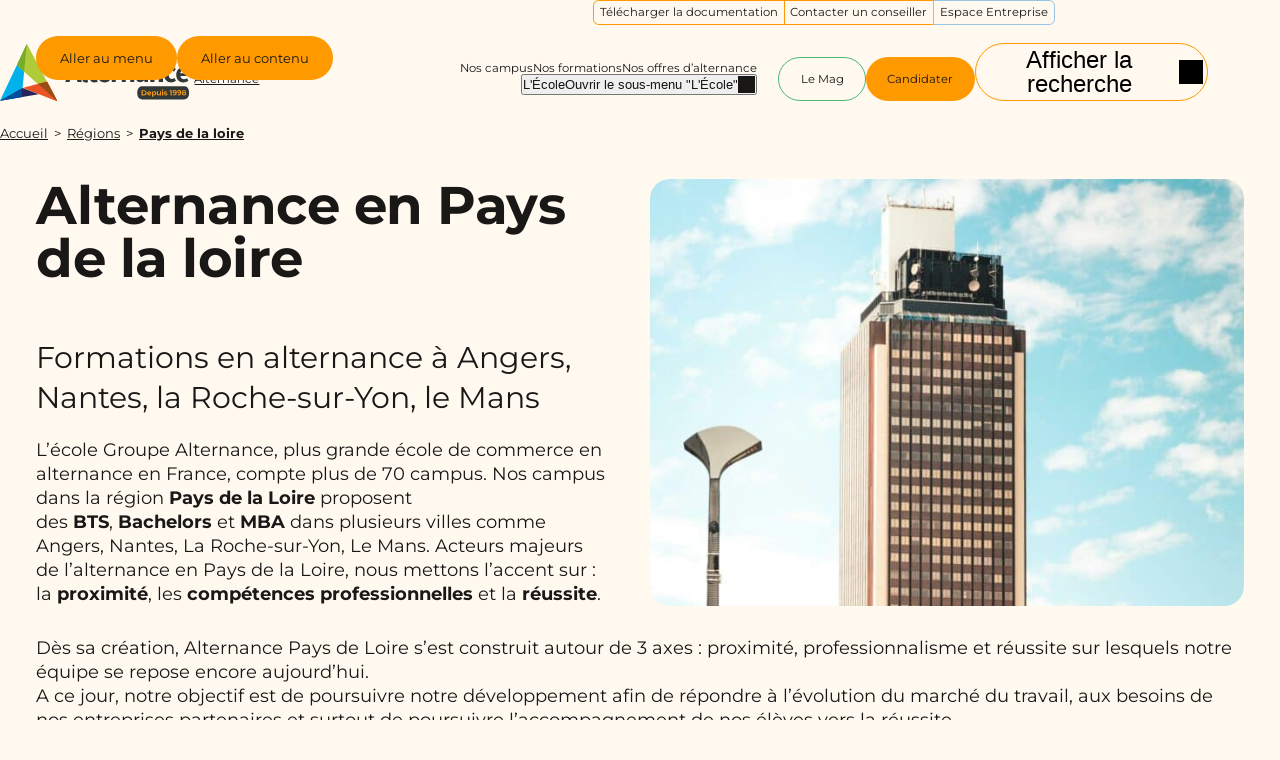

--- FILE ---
content_type: text/html; charset=UTF-8
request_url: https://www.groupe-alternance.com/regions/pays-de-la-loire/
body_size: 22072
content:
<!DOCTYPE html>
<html class="no-js is-theme-orange" lang="fr-FR">

	<head>

		<meta charset="UTF-8"/>

<meta name="viewport" content="width=device-width, initial-scale=1.0"/>

<meta name='robots' content='index, follow, max-image-preview:large, max-snippet:-1, max-video-preview:-1' />
	<style>img:is([sizes="auto" i], [sizes^="auto," i]) { contain-intrinsic-size: 3000px 1500px }</style>
	<!-- Google Tag Manager -->
                <script>(function(w,d,s,l,i){w[l]=w[l]||[];w[l].push({"gtm.start":new Date().getTime(),event:"gtm.js"});var f=d.getElementsByTagName(s)[0],j=d.createElement(s),dl=l!="dataLayer"?"&l="+l:"";j.async=true;j.src="https://msr.groupe-alternance.com/xs9t4wot8iog8q2.js?id="+i+dl;f.parentNode.insertBefore(j,f);})(window,document,"script","dataLayer","GTM-MMM92R7");</script>
                <!-- End Google Tag Manager -->
	<!-- This site is optimized with the Yoast SEO plugin v26.4 - https://yoast.com/wordpress/plugins/seo/ -->
	<title>Alternance en Pays de la loire : Nos campus - Groupe Alternance</title>
<link data-rocket-prefetch href="https://consent.cookiebot.com" rel="dns-prefetch">
<link data-rocket-prefetch href="https://consentcdn.cookiebot.com" rel="dns-prefetch">
<link data-rocket-prefetch href="https://acdn.adnxs.com" rel="dns-prefetch">
<link data-rocket-prefetch href="https://cdn.matomo.cloud" rel="dns-prefetch">
<link data-rocket-prefetch href="https://msr.groupe-alternance.com" rel="dns-prefetch">
<link data-rocket-prefetch href="https://www.googletagmanager.com" rel="dns-prefetch">
<link data-rocket-prefetch href="https://studizz-data.s3.eu-west-1.amazonaws.com" rel="dns-prefetch">
<link data-rocket-prefetch href="https://webchat.studizz.fr" rel="dns-prefetch"><link rel="preload" data-rocket-preload as="image" href="https://www.groupe-alternance.com/wp-content/uploads/2024/08/pexels-ryank-12393886-683x1024.jpg" imagesrcset="https://www.groupe-alternance.com/wp-content/uploads/2024/08/pexels-ryank-12393886-683x1024.jpg 683w, https://www.groupe-alternance.com/wp-content/uploads/2024/08/pexels-ryank-12393886-200x300.jpg 200w, https://www.groupe-alternance.com/wp-content/uploads/2024/08/pexels-ryank-12393886-768x1152.jpg 768w, https://www.groupe-alternance.com/wp-content/uploads/2024/08/pexels-ryank-12393886-1024x1536.jpg 1024w, https://www.groupe-alternance.com/wp-content/uploads/2024/08/pexels-ryank-12393886-1365x2048.jpg 1365w, https://www.groupe-alternance.com/wp-content/uploads/2024/08/pexels-ryank-12393886-1368x2052.jpg 1368w, https://www.groupe-alternance.com/wp-content/uploads/2024/08/pexels-ryank-12393886-scaled.jpg 1707w" imagesizes="auto, (max-width: 683px) 100vw, 683px" fetchpriority="high">
	<meta name="description" content="Tu es à la recherche d&#039;une alternance en Pays de la Loire ? Nos campus à Angers, Nantes, la Roche sur Yon et le Mans t&#039;ouvrent leurs portes" />
	<link rel="canonical" href="https://www.groupe-alternance.com/regions/pays-de-la-loire/" />
	<meta property="og:locale" content="fr_FR" />
	<meta property="og:type" content="article" />
	<meta property="og:title" content="Alternance en Pays de la loire : Nos campus - Groupe Alternance" />
	<meta property="og:description" content="Tu es à la recherche d&#039;une alternance en Pays de la Loire ? Nos campus à Angers, Nantes, la Roche sur Yon et le Mans t&#039;ouvrent leurs portes" />
	<meta property="og:url" content="https://www.groupe-alternance.com/regions/pays-de-la-loire/" />
	<meta property="og:site_name" content="Groupe Alternance" />
	<meta property="article:publisher" content="https://www.facebook.com/groupealternance" />
	<meta property="article:modified_time" content="2024-12-09T10:54:21+00:00" />
	<meta name="twitter:card" content="summary_large_image" />
	<meta name="twitter:label1" content="Durée de lecture estimée" />
	<meta name="twitter:data1" content="5 minutes" />
	<script type="application/ld+json" class="yoast-schema-graph">{"@context":"https://schema.org","@graph":[{"@type":"WebPage","@id":"https://www.groupe-alternance.com/regions/pays-de-la-loire/","url":"https://www.groupe-alternance.com/regions/pays-de-la-loire/","name":"Alternance en Pays de la loire : Nos campus - Groupe Alternance","isPartOf":{"@id":"https://www.groupe-alternance.com/#website"},"primaryImageOfPage":{"@id":"https://www.groupe-alternance.com/regions/pays-de-la-loire/#primaryimage"},"image":{"@id":"https://www.groupe-alternance.com/regions/pays-de-la-loire/#primaryimage"},"thumbnailUrl":"https://www.groupe-alternance.com/wp-content/uploads/2024/12/pays-de-la-loire.svg","datePublished":"2024-08-19T15:01:04+00:00","dateModified":"2024-12-09T10:54:21+00:00","description":"Tu es à la recherche d'une alternance en Pays de la Loire ? Nos campus à Angers, Nantes, la Roche sur Yon et le Mans t'ouvrent leurs portes","breadcrumb":{"@id":"https://www.groupe-alternance.com/regions/pays-de-la-loire/#breadcrumb"},"inLanguage":"fr-FR","potentialAction":[{"@type":"ReadAction","target":["https://www.groupe-alternance.com/regions/pays-de-la-loire/"]}]},{"@type":"ImageObject","inLanguage":"fr-FR","@id":"https://www.groupe-alternance.com/regions/pays-de-la-loire/#primaryimage","url":"https://www.groupe-alternance.com/wp-content/uploads/2024/12/pays-de-la-loire.svg","contentUrl":"https://www.groupe-alternance.com/wp-content/uploads/2024/12/pays-de-la-loire.svg","width":493,"height":250},{"@type":"BreadcrumbList","@id":"https://www.groupe-alternance.com/regions/pays-de-la-loire/#breadcrumb","itemListElement":[{"@type":"ListItem","position":1,"name":"Accueil","item":"https://www.groupe-alternance.com/"},{"@type":"ListItem","position":2,"name":"Régions","item":"https://www.groupe-alternance.com/regions/"},{"@type":"ListItem","position":3,"name":"Pays de la loire"}]},{"@type":"WebSite","@id":"https://www.groupe-alternance.com/#website","url":"https://www.groupe-alternance.com/","name":"Groupe Alternance","description":"École supérieure de l&#039;Alternance","publisher":{"@id":"https://www.groupe-alternance.com/#organization"},"potentialAction":[{"@type":"SearchAction","target":{"@type":"EntryPoint","urlTemplate":"https://www.groupe-alternance.com/?s={search_term_string}"},"query-input":{"@type":"PropertyValueSpecification","valueRequired":true,"valueName":"search_term_string"}}],"inLanguage":"fr-FR"},{"@type":"Organization","@id":"https://www.groupe-alternance.com/#organization","name":"Groupe Alternance","url":"https://www.groupe-alternance.com/","logo":{"@type":"ImageObject","inLanguage":"fr-FR","@id":"https://www.groupe-alternance.com/#/schema/logo/image/","url":"https://www.groupe-alternance.com/wp-content/uploads/2024/09/logo-black.svg","contentUrl":"https://www.groupe-alternance.com/wp-content/uploads/2024/09/logo-black.svg","width":310,"height":77,"caption":"Groupe Alternance"},"image":{"@id":"https://www.groupe-alternance.com/#/schema/logo/image/"},"sameAs":["https://www.facebook.com/groupealternance","https://www.instagram.com/groupealternance/","https://www.tiktok.com/@groupe_alternance","https://www.youtube.com/@groupealternance/playlists","https://www.linkedin.com/company/groupe-alternance/"]}]}</script>
	<!-- / Yoast SEO plugin. -->


<link rel='dns-prefetch' href='//webchat.studizz.fr' />
<link rel='stylesheet' id='formidable-css' href='https://www.groupe-alternance.com/wp-content/plugins/formidable/css/formidableforms.css?ver=1151113' media='all' />
<style id='wp-block-library-inline-css'>
:root{--wp-admin-theme-color:#007cba;--wp-admin-theme-color--rgb:0,124,186;--wp-admin-theme-color-darker-10:#006ba1;--wp-admin-theme-color-darker-10--rgb:0,107,161;--wp-admin-theme-color-darker-20:#005a87;--wp-admin-theme-color-darker-20--rgb:0,90,135;--wp-admin-border-width-focus:2px;--wp-block-synced-color:#7a00df;--wp-block-synced-color--rgb:122,0,223;--wp-bound-block-color:var(--wp-block-synced-color)}@media (min-resolution:192dpi){:root{--wp-admin-border-width-focus:1.5px}}.wp-element-button{cursor:pointer}:root{--wp--preset--font-size--normal:16px;--wp--preset--font-size--huge:42px}:root .has-very-light-gray-background-color{background-color:#eee}:root .has-very-dark-gray-background-color{background-color:#313131}:root .has-very-light-gray-color{color:#eee}:root .has-very-dark-gray-color{color:#313131}:root .has-vivid-green-cyan-to-vivid-cyan-blue-gradient-background{background:linear-gradient(135deg,#00d084,#0693e3)}:root .has-purple-crush-gradient-background{background:linear-gradient(135deg,#34e2e4,#4721fb 50%,#ab1dfe)}:root .has-hazy-dawn-gradient-background{background:linear-gradient(135deg,#faaca8,#dad0ec)}:root .has-subdued-olive-gradient-background{background:linear-gradient(135deg,#fafae1,#67a671)}:root .has-atomic-cream-gradient-background{background:linear-gradient(135deg,#fdd79a,#004a59)}:root .has-nightshade-gradient-background{background:linear-gradient(135deg,#330968,#31cdcf)}:root .has-midnight-gradient-background{background:linear-gradient(135deg,#020381,#2874fc)}.has-regular-font-size{font-size:1em}.has-larger-font-size{font-size:2.625em}.has-normal-font-size{font-size:var(--wp--preset--font-size--normal)}.has-huge-font-size{font-size:var(--wp--preset--font-size--huge)}.has-text-align-center{text-align:center}.has-text-align-left{text-align:left}.has-text-align-right{text-align:right}#end-resizable-editor-section{display:none}.aligncenter{clear:both}.items-justified-left{justify-content:flex-start}.items-justified-center{justify-content:center}.items-justified-right{justify-content:flex-end}.items-justified-space-between{justify-content:space-between}.screen-reader-text{border:0;clip-path:inset(50%);height:1px;margin:-1px;overflow:hidden;padding:0;position:absolute;width:1px;word-wrap:normal!important}.screen-reader-text:focus{background-color:#ddd;clip-path:none;color:#444;display:block;font-size:1em;height:auto;left:5px;line-height:normal;padding:15px 23px 14px;text-decoration:none;top:5px;width:auto;z-index:100000}html :where(.has-border-color){border-style:solid}html :where([style*=border-top-color]){border-top-style:solid}html :where([style*=border-right-color]){border-right-style:solid}html :where([style*=border-bottom-color]){border-bottom-style:solid}html :where([style*=border-left-color]){border-left-style:solid}html :where([style*=border-width]){border-style:solid}html :where([style*=border-top-width]){border-top-style:solid}html :where([style*=border-right-width]){border-right-style:solid}html :where([style*=border-bottom-width]){border-bottom-style:solid}html :where([style*=border-left-width]){border-left-style:solid}html :where(img[class*=wp-image-]){height:auto;max-width:100%}:where(figure){margin:0 0 1em}html :where(.is-position-sticky){--wp-admin--admin-bar--position-offset:var(--wp-admin--admin-bar--height,0px)}@media screen and (max-width:600px){html :where(.is-position-sticky){--wp-admin--admin-bar--position-offset:0px}}
</style>
<link rel='stylesheet' id='Main_css-css' href='https://www.groupe-alternance.com/wp-content/themes/Starter/assets/css/main.css?ver=6' media='all' />
<link rel="icon" href="https://www.groupe-alternance.com/wp-content/uploads/2024/08/favicon.svg" sizes="32x32" />
<link rel="icon" href="https://www.groupe-alternance.com/wp-content/uploads/2024/08/favicon.svg" sizes="192x192" />
<link rel="apple-touch-icon" href="https://www.groupe-alternance.com/wp-content/uploads/2024/08/favicon.svg" />
<meta name="msapplication-TileImage" content="https://www.groupe-alternance.com/wp-content/uploads/2024/08/favicon.svg" />


		
	<style id="rocket-lazyrender-inline-css">[data-wpr-lazyrender] {content-visibility: auto;}</style><meta name="generator" content="WP Rocket 3.20.1.2" data-wpr-features="wpr_preconnect_external_domains wpr_automatic_lazy_rendering wpr_oci wpr_preload_links wpr_desktop" /></head>

	<body class="wp-singular region-template-default single single-region postid-134 wp-custom-logo wp-theme-Starter is-theme-orange">

		<!-- Google Tag Manager (noscript) -->
            <noscript><iframe src="https://msr.groupe-alternance.com/ns.html?id=GTM-MMM92R7" height="0" width="0" style="display:none;visibility:hidden"></iframe></noscript>
            <!-- End Google Tag Manager (noscript) -->

		<ul class="skip-links list-unstyled visible-on-focus">
	<li>
		<a class="button" href="#header">
			Aller au menu
		</a>
	</li>
	<li>
		<a class="button" href="#content">
			Aller au contenu
		</a>
	</li>
</ul>

		
		<header  class="header" role="banner" id="header" tabindex="-1">

	
		<div  class="header__container container">
		
						

<div  class="header-logo">

                <a 
            href="https://www.groupe-alternance.com" 
            title="Groupe&#x20;Alternance&#x20;-&#x20;Accueil"
            aria-label="Groupe&#x20;Alternance&#x20;-&#x20;Accueil"
            >
    
                


		<img class="header-logo__pictogram" src="https://www.groupe-alternance.com/wp-content/uploads/2024/07/logopictogram.svg" alt="" width="38" height="38" loading="eager">


                


		<img class="header-logo__text" src="https://www.groupe-alternance.com/wp-content/uploads/2025/06/textelogogroupe-alternance1998.svg" alt="logo groupe alternance 1998" width="109" height="45" loading="eager">


                                        <span class="visually-hidden">Groupe Alternance</span>
        
                </a>
    
</div>
						<button 
    id="js-header-searchbutton" 
    type="button" 
    aria-expanded="false" 
    aria-controls="js-header-searchbar" 
    class="header-searchbutton">

        <span class="visually-hidden">
        Afficher la recherche
    </span>

        <span class="icon__search" aria-hidden="true"></span>

        <span class="icon__close" aria-hidden="true"></span>
   
</button>

<div  id="js-header-searchbar" class="is-hidden header-searchbar">
    
<form action="https://www.groupe-alternance.com" method="get" class="searchform" id="searchform" role="search" aria-label="Formulaire de recherche">

		<label for="search" class="visually-hidden">
		Rechercher sur le site
	</label>

        	<input type="search" name="s" id="search" value="" placeholder="Rechercher" spellcheck="true" class="searchform__text" />

		<button class="searchform__submit button" type="submit">
		<span class="searchform__submit__label">Valider</span>
		<span class="icon__send searchform__submit__icon" aria-hidden="true"></span>
	</button>

</form>
</div>

						<nav role="navigation" aria-label="Navigation principale">

        <button 
    type="button"
    id="js-header-burger"
    aria-haspopup="dialog"
    class="header-burger is-mobile">


        <span class="visually-hidden">
        Ouvrir le menu principal
    </span>

        <span class="icon__burger" aria-hidden="true"></span>

        <span class="icon__close" aria-hidden="true"></span>

</button>
    <div class="header__modal is-desktop" id="js-header-modal" data-label="Menu principal">

                <button 
    type="button"
    id="js-header-close"
    class="header-close is-mobile button visible-on-focus">

        Fermer le menu principal

</button>
                


	
	<ul
		id="js-header-menu"
		class="menu-element is-menu list-unstyled"
		data-depth="0"
		data-desktop-submenu="false">

				
						
			<li class="menu-item menu-item-type-custom menu-item-object-custom menu-item-41">

				
										

<a class="menu-link " target="_self" href="https://www.groupe-alternance.com/ecoles/">

				<span class="title ">Nos campus</span>
	
		
		
</a>

				
			</li>

		
						
			<li class="menu-item menu-item-type-custom menu-item-object-custom menu-item-42">

				
										

<a class="menu-link " target="_self" href="https://www.groupe-alternance.com/formations/">

				<span class="title ">Nos formations</span>
	
		
		
</a>

				
			</li>

		
						
			<li class="menu-item menu-item-type-custom menu-item-object-custom menu-item-1483">

				
										

<a class="menu-link " target="_self" href="https://www.groupe-alternance.com/offres/">

				<span class="title ">Nos offres d’alternance</span>
	
		
		
</a>

				
			</li>

		
						
			<li class="menu-item menu-item-type-post_type menu-item-object-page menu-item-has-children menu-item-46">

				
										


<button class="menu-link " data-submenu="submenu-1">

				<span>L'École</span>
	
				<span class="visually-hidden">Ouvrir le sous-menu "L'École"</span>
	
		<span class="icon__dropdown icon" aria-hidden="true"></span>

</button>





	
	<ul
		id="submenu-1"
		class="menu-element is-submenu is-hidden list-unstyled"
		data-depth="1"
		data-desktop-submenu="true">

				
						
			<li class="menu-item menu-item-type-post_type menu-item-object-page menu-item-58">

				
										

<a class="menu-link " target="_self" href="https://www.groupe-alternance.com/lecole/presentation-du-groupe/">

				<span class="title ">Présentation de l’école</span>
	
		
		
</a>

				
			</li>

		
						
			<li class="menu-item menu-item-type-post_type menu-item-object-page menu-item-34946">

				
										

<a class="menu-link " target="_self" href="https://www.groupe-alternance.com/campus-mag-by-groupe-alternance/">

				<span class="title ">Campus Mag</span>
	
		
		
</a>

				
			</li>

		
						
			<li class="menu-item menu-item-type-post_type menu-item-object-page menu-item-57">

				
										

<a class="menu-link " target="_self" href="https://www.groupe-alternance.com/lecole/certifications/">

				<span class="title ">Certifications</span>
	
		
		
</a>

				
			</li>

		
						
			<li class="menu-item menu-item-type-post_type menu-item-object-page menu-item-56">

				
										

<a class="menu-link " target="_self" href="https://www.groupe-alternance.com/lecole/situation-de-handicap/">

				<span class="title ">Situation de handicap</span>
	
		
		
</a>

				
			</li>

		
						
			<li class="menu-item menu-item-type-post_type menu-item-object-page menu-item-5859">

				
										

<a class="menu-link " target="_self" href="https://www.groupe-alternance.com/lecole/nous-rejoindre/">

				<span class="title ">Nous rejoindre</span>
	
		
		
</a>

				
			</li>

		
						
			<li class="menu-item menu-item-type-post_type menu-item-object-page menu-item-has-children menu-item-46 --is-rubrique">

				
										

<a class="menu-link --with-rubrique" target="_self" href="https://www.groupe-alternance.com/lecole/">

		
				<span class="rubrique ">Voir la rubrique "L'École"</span>
	
		
</a>

				
			</li>

		
	</ul>

					
				
			</li>

		
	</ul>


                
   <div class="header__primary-ctas">
                    
				

	<a href="https&#x3A;&#x2F;&#x2F;www.groupe-alternance.com&#x2F;le-mag&#x2F;" class="button&#x20;--secondary&#x20;--green"  target="_self"  >

        		
		<span>Le Mag</span>

        		
	</a>

                    
				

	<a href="https&#x3A;&#x2F;&#x2F;www.groupe-alternance.com&#x2F;admissions-candidater&#x2F;" class="button&#x20;--primary&#x20;--orange"  target="_self"  >

        		
		<span>Candidater</span>

        		
	</a>

            </div>


                
   <div class="header__secondary-ctas">

        
                        
            
                                
                <a href="https&#x3A;&#x2F;&#x2F;www.groupe-alternance.com&#x2F;telecharger-la-documentation&#x2F;" class="orange" target="_self" >

                                        
                                        <span>Télécharger la documentation</span>
                </a>

            
        
                        
            
                                
                <a href="https&#x3A;&#x2F;&#x2F;www.groupe-alternance.com&#x2F;contacter-un-conseiller&#x2F;" class="orange" target="_self" >

                                        
                                        <span>Contacter un conseiller</span>
                </a>

            
        
                        
            
                                
                <a href="https&#x3A;&#x2F;&#x2F;www.groupe-alternance.com&#x2F;espace-entreprise&#x2F;" class="blue" target="_self" >

                                        
                                        <span>Espace Entreprise</span>
                </a>

            
            </div>


    </div>

</nav>
		
		</div>

	
</header>

		<main id="content" role="main" class="content"  tabindex="-1" >

				<article  class="post post-type-region page-single" id="post-134">

        <div  class="breadcrumb__container">
            <div class="container">
                	<nav aria-label="Fil d'arianne" class="breadcrumb__nav">
		<ul class="breadcrumb list-unstyled js-breadcrumb"><li class="breadcrumb__item is-mobile"><button class="breadcrumb__toggle js-breadcrumb-toggle --reset">...</button></li><li class="breadcrumb__item"><a class="breadcrumb__link" href="https://www.groupe-alternance.com/" >Accueil</a></li>  <li class="breadcrumb__item"><a class="breadcrumb__link" href="https://www.groupe-alternance.com/regions/" >Régions</a></li>  <li class="breadcrumb__item"><p class="breadcrumb__label">Pays de la loire</p></li></ul>
	</nav>
            </div>
        </div>

        
		<div  class="post-inner">

			<div class="entry-content --region">
				
<div class="wp-block-group alignwide masthead-region is-layout-constrained wp-container-core-group-is-layout-639b5052 wp-block-group-is-layout-constrained" style="padding-top:0;padding-right:0;padding-bottom:0;padding-left:0">
<div class="wp-block-media-text has-media-on-the-right is-stacked-on-mobile is-image-fill-element"><div class="wp-block-media-text__content">
<h1 class="wp-block-heading has-big-font-size">Alternance en Pays de la loire</h1>



<p class="has-extra-large-font-size">Formations en alternance à Angers, Nantes, la Roche-sur-Yon, le Mans</p>



<p>L’école Groupe Alternance, plus grande école de commerce en alternance en France, compte plus de 70 campus. Nos campus dans la région<strong> Pays de la Loire</strong> proposent des <strong>BTS</strong>, <strong>Bachelors</strong> et <strong>MBA</strong> dans plusieurs villes comme Angers, Nantes, La Roche-sur-Yon, Le Mans. Acteurs majeurs de l’alternance en Pays de la Loire, nous mettons l’accent sur : la <strong>proximité</strong>, les <strong>compétences</strong> <strong>professionnelles</strong> et la <strong>réussite</strong>.</p>
</div><figure class="wp-block-media-text__media"><img fetchpriority="high" loading="lazy" decoding="async" width="683" height="1024" src="https://www.groupe-alternance.com/wp-content/uploads/2024/08/pexels-ryank-12393886-683x1024.jpg" alt="" class="wp-image-5963 size-full" style="object-position:51% 31%" srcset="https://www.groupe-alternance.com/wp-content/uploads/2024/08/pexels-ryank-12393886-683x1024.jpg 683w, https://www.groupe-alternance.com/wp-content/uploads/2024/08/pexels-ryank-12393886-200x300.jpg 200w, https://www.groupe-alternance.com/wp-content/uploads/2024/08/pexels-ryank-12393886-768x1152.jpg 768w, https://www.groupe-alternance.com/wp-content/uploads/2024/08/pexels-ryank-12393886-1024x1536.jpg 1024w, https://www.groupe-alternance.com/wp-content/uploads/2024/08/pexels-ryank-12393886-1365x2048.jpg 1365w, https://www.groupe-alternance.com/wp-content/uploads/2024/08/pexels-ryank-12393886-1368x2052.jpg 1368w, https://www.groupe-alternance.com/wp-content/uploads/2024/08/pexels-ryank-12393886-scaled.jpg 1707w" sizes="auto, (max-width: 683px) 100vw, 683px" /></figure></div>



<div style="height:30px" aria-hidden="true" class="wp-block-spacer"></div>



<p>Dès sa création, Alternance Pays de Loire s’est construit autour de 3 axes :&nbsp;proximité,&nbsp;professionnalisme&nbsp;et&nbsp;réussite&nbsp;sur lesquels notre équipe se repose encore aujourd’hui.<br>A ce jour, notre objectif est de poursuivre notre développement afin de répondre à l’évolution du marché du travail, aux besoins de nos entreprises partenaires et surtout de poursuivre l’accompagnement de nos élèves vers la réussite.</p>



<p>Dès sa création, Alternance Pays de Loire s’est construit autour de 3 axes :&nbsp;Proximité,&nbsp;Professionnalisme&nbsp;et&nbsp;Réussite&nbsp;sur lesquels notre équipe se repose encore aujourd’hui.<br>A ce jour, notre objectif est de poursuivre notre développement afin de répondre à l’évolution du marché du travail, aux besoins de nos entreprises partenaires et surtout de poursuivre l’accompagnement de nos élèves vers la réussite.</p>
</div>



<section class="wp-block-group section-campus is-layout-constrained wp-container-core-group-is-layout-639b5052 wp-block-group-is-layout-constrained" style="padding-top:0;padding-right:0;padding-bottom:0;padding-left:0">
<h2 id="nos-campus" class="wp-block-heading">Nos campus</h2>


<div class="lpg-block list-schools align wp-block-acf-list-schools" >
	        <ul class="listing --centered --separators list-unstyled">
                            <li>
                    
<article class="entry entry--school --loading-theme-accent" id="">

		<h3 class="entry--school__title default-text js-meta-campus-wrapper">
		<a href="https://www.groupe-alternance.com/ecoles/angers/" class="loading__fake-text">
			Campus de <span class="loading__fake-text">Angers</span>
		</a>
	</h3>

		
        
        <button type="button" class="meta--formations-dropdown__button meta--formations-dropdown__open js-meta-formation-dropdown-toggle" aria-expanded="false" aria-controls="formation-dropdown-2" data-dropdown="formation-dropdown-2">
        <span class="loading__fake-text">
            5 formations disponibles
        </span>
        <span class="icon__dropdown loading__invisible" aria-hidden="true"></span>
    </button>

        <div id="formation-dropdown-2" tabindex="-1" aria-label="Liste des formations disponibles au campus de Angers" class="meta--formations-dropdown is-hidden js-meta-formation-dropdown" >

                <ul class="listing--2-columns  list-unstyled">
                            <li>
                    <article class="entry entry--formation--compact big-target loading-theme__white">

		<div class="entry--formation--compact__wrapper">

				<h3 class="default-text entry--formation--compact__title loading__fake-text">
			<a href="https://www.groupe-alternance.com/formations/bachelor-responsable-developpement-commercial/">
				Bachelor Responsable de développement commercial
			</a>
		</h3>

		<div class="entry--formation--compact__metas">

						    <div class="meta">
        <span class="icon__time meta__icon loading__invisible"></span>
        <p>
            <span class="loading__fake-text">10 à 12 mois</span>
        </p>
    </div>

						
		<p class="meta--level button --small --tertiary --static --indigo --loading-theme-white">
		<span class="loading__fake-text">Bac+3 | Bachelor</span>
	</p>


						
    
                <div class="meta meta--domain compact-content --static --button-like">

            <span class="icon__commerce meta__icon meta--domain__icon loading__invisible" aria-hidden="true"></span>
            <p class="loading__fake-text">Commerce &#8211; Relation client</p>
    
        </div>

     
                <div class="meta meta--domain compact-content --static --button-like">

            <span class="icon__management meta__icon meta--domain__icon loading__invisible" aria-hidden="true"></span>
            <p class="loading__fake-text">Management &#8211; Gestion</p>
    
        </div>

     
		</div>

	</div>

</article>
                </li>
                            <li>
                    <article class="entry entry--formation--compact big-target loading-theme__white">

		<div class="entry--formation--compact__wrapper">

				<h3 class="default-text entry--formation--compact__title loading__fake-text">
			<a href="https://www.groupe-alternance.com/formations/bachelor-ressources-humaines/">
				Bachelor Ressources Humaines
			</a>
		</h3>

		<div class="entry--formation--compact__metas">

						    <div class="meta">
        <span class="icon__time meta__icon loading__invisible"></span>
        <p>
            <span class="loading__fake-text">10 à 12 mois</span>
        </p>
    </div>

						
		<p class="meta--level button --small --tertiary --static --indigo --loading-theme-white">
		<span class="loading__fake-text">Bac+3 | Bachelor</span>
	</p>


						
    
                <div class="meta meta--domain compact-content --static --button-like">

            <span class="icon__management meta__icon meta--domain__icon loading__invisible" aria-hidden="true"></span>
            <p class="loading__fake-text">Management &#8211; Gestion</p>
    
        </div>

     
                <div class="meta meta--domain compact-content --static --button-like">

            <span class="icon__ressources-humaines meta__icon meta--domain__icon loading__invisible" aria-hidden="true"></span>
            <p class="loading__fake-text">Ressources humaines</p>
    
        </div>

     
		</div>

	</div>

</article>
                </li>
                            <li>
                    <article class="entry entry--formation--compact big-target loading-theme__white">

		<div class="entry--formation--compact__wrapper">

				<h3 class="default-text entry--formation--compact__title loading__fake-text">
			<a href="https://www.groupe-alternance.com/formations/gpme/">
				BTS Gestion de la PME (GPME)
			</a>
		</h3>

		<div class="entry--formation--compact__metas">

						    <div class="meta">
        <span class="icon__time meta__icon loading__invisible"></span>
        <p>
            <span class="loading__fake-text">18 à 24 mois</span>
        </p>
    </div>

						
		<p class="meta--level button --small --tertiary --static --blue --loading-theme-white">
		<span class="loading__fake-text">Bac+2 | BTS</span>
	</p>


						
    
                <div class="meta meta--domain compact-content --static --button-like">

            <span class="icon__compta meta__icon meta--domain__icon loading__invisible" aria-hidden="true"></span>
            <p class="loading__fake-text">Administration &#8211; Comptabilité</p>
    
        </div>

     
                <div class="meta meta--domain compact-content --static --button-like">

            <span class="icon__commerce meta__icon meta--domain__icon loading__invisible" aria-hidden="true"></span>
            <p class="loading__fake-text">Commerce &#8211; Relation client</p>
    
        </div>

     
                <div class="meta meta--domain compact-content --static --button-like">

            <span class="icon__management meta__icon meta--domain__icon loading__invisible" aria-hidden="true"></span>
            <p class="loading__fake-text">Management &#8211; Gestion</p>
    
        </div>

     
		</div>

	</div>

</article>
                </li>
                            <li>
                    <article class="entry entry--formation--compact big-target loading-theme__white">

		<div class="entry--formation--compact__wrapper">

				<h3 class="default-text entry--formation--compact__title loading__fake-text">
			<a href="https://www.groupe-alternance.com/formations/mco/">
				BTS Management Commercial Opérationnel (MCO)
			</a>
		</h3>

		<div class="entry--formation--compact__metas">

						    <div class="meta">
        <span class="icon__time meta__icon loading__invisible"></span>
        <p>
            <span class="loading__fake-text">18 à 24 mois</span>
        </p>
    </div>

						
		<p class="meta--level button --small --tertiary --static --blue --loading-theme-white">
		<span class="loading__fake-text">Bac+2 | BTS</span>
	</p>


						
    
                <div class="meta meta--domain compact-content --static --button-like">

            <span class="icon__commerce meta__icon meta--domain__icon loading__invisible" aria-hidden="true"></span>
            <p class="loading__fake-text">Commerce &#8211; Relation client</p>
    
        </div>

     
                <div class="meta meta--domain compact-content --static --button-like">

            <span class="icon__management meta__icon meta--domain__icon loading__invisible" aria-hidden="true"></span>
            <p class="loading__fake-text">Management &#8211; Gestion</p>
    
        </div>

     
		</div>

	</div>

</article>
                </li>
                            <li>
                    <article class="entry entry--formation--compact big-target loading-theme__white">

		<div class="entry--formation--compact__wrapper">

				<h3 class="default-text entry--formation--compact__title loading__fake-text">
			<a href="https://www.groupe-alternance.com/formations/ndrc/">
				BTS Négociation et Digitalisation de la Relation Client (NDRC)
			</a>
		</h3>

		<div class="entry--formation--compact__metas">

						    <div class="meta">
        <span class="icon__time meta__icon loading__invisible"></span>
        <p>
            <span class="loading__fake-text">18 à 24 mois</span>
        </p>
    </div>

						
		<p class="meta--level button --small --tertiary --static --blue --loading-theme-white">
		<span class="loading__fake-text">Bac+2 | BTS</span>
	</p>


						
    
                <div class="meta meta--domain compact-content --static --button-like">

            <span class="icon__commerce meta__icon meta--domain__icon loading__invisible" aria-hidden="true"></span>
            <p class="loading__fake-text">Commerce &#8211; Relation client</p>
    
        </div>

     
                <div class="meta meta--domain compact-content --static --button-like">

            <span class="icon__marketing meta__icon meta--domain__icon loading__invisible" aria-hidden="true"></span>
            <p class="loading__fake-text">Marketing &#8211; Communication</p>
    
        </div>

     
		</div>

	</div>

</article>
                </li>
                    </ul>

                <button class="js-meta-formation-dropdown-close meta--formations-dropdown__button meta--formations-dropdown__close" type="button" data-dropdown="formation-dropdown-2">
            <span class="loading__fake-text">Fermer</span>
            <span class="icon__dropdown loading__invisible" aria-hidden="true"></span>
        </button>

    </div>


		<div class="entry--school__metas">

				    <div class="meta">
        <span class="icon__pin meta__icon loading__invisible" aria-hidden="true"></span>

        
                         


	<a href="https&#x3A;&#x2F;&#x2F;maps.app.goo.gl&#x2F;4ZfSj2DnJBMtUMUUA" class="loading__fake-text"  target="_blank" rel="noreferrer noopener" >

        		
		<span>51 Av. du Général Patton, 49000 Angers</span>

        		
	</a>


            </div>

				
    
        <a class="meta" href="tel:+330241485101" title="Téléphone 02 41 48 51 01">

                <span class="icon__phone meta__icon loading__invisible" aria-hidden="true"></span>

                <span class="visually-hidden">
            Téléphone
        </span>

                <span class="loading__fake-text">02 41 48 51 01</span>
    </a>

				
    <a class="meta" href="https://www.groupe-alternance.com/ecoles/angers/#contact">

        <span class="icon__email meta__icon loading__invisible" aria-hidden="true"></span>
        <span class="loading__fake-text">Contacter le campus</span>

    </a>
		
	</div>

		<a class="entry--school__link button" href="https://www.groupe-alternance.com/ecoles/angers/">
		<span class="loading__fake-text">En savoir plus</span>
	</a>

</article>                </li>
                            <li>
                    
<article class="entry entry--school --loading-theme-accent" id="">

		<h3 class="entry--school__title default-text js-meta-campus-wrapper">
		<a href="https://www.groupe-alternance.com/ecoles/la-roche-sur-yon/" class="loading__fake-text">
			Campus de <span class="loading__fake-text">La Roche-sur-Yon</span>
		</a>
	</h3>

		
        
        <button type="button" class="meta--formations-dropdown__button meta--formations-dropdown__open js-meta-formation-dropdown-toggle" aria-expanded="false" aria-controls="formation-dropdown-3" data-dropdown="formation-dropdown-3">
        <span class="loading__fake-text">
            7 formations disponibles
        </span>
        <span class="icon__dropdown loading__invisible" aria-hidden="true"></span>
    </button>

        <div id="formation-dropdown-3" tabindex="-1" aria-label="Liste des formations disponibles au campus de La Roche-sur-Yon" class="meta--formations-dropdown is-hidden js-meta-formation-dropdown" >

                <ul class="listing--2-columns  list-unstyled">
                            <li>
                    <article class="entry entry--formation--compact big-target loading-theme__white">

		<div class="entry--formation--compact__wrapper">

				<h3 class="default-text entry--formation--compact__title loading__fake-text">
			<a href="https://www.groupe-alternance.com/formations/bachelor-banque-et-assurance/">
				Bachelor Banque et Assurance
			</a>
		</h3>

		<div class="entry--formation--compact__metas">

						    <div class="meta">
        <span class="icon__time meta__icon loading__invisible"></span>
        <p>
            <span class="loading__fake-text">12 mois</span>
        </p>
    </div>

						
		<p class="meta--level button --small --tertiary --static --indigo --loading-theme-white">
		<span class="loading__fake-text">Bac+3 | Bachelor</span>
	</p>


						
    
                <div class="meta meta--domain compact-content --static --button-like">

            <span class="icon__gestion meta__icon meta--domain__icon loading__invisible" aria-hidden="true"></span>
            <p class="loading__fake-text">Banque &#8211; Assurance</p>
    
        </div>

     
                <div class="meta meta--domain compact-content --static --button-like">

            <span class="icon__commerce meta__icon meta--domain__icon loading__invisible" aria-hidden="true"></span>
            <p class="loading__fake-text">Commerce &#8211; Relation client</p>
    
        </div>

     
                <div class="meta meta--domain compact-content --static --button-like">

            <span class="icon__management meta__icon meta--domain__icon loading__invisible" aria-hidden="true"></span>
            <p class="loading__fake-text">Management &#8211; Gestion</p>
    
        </div>

     
		</div>

	</div>

</article>
                </li>
                            <li>
                    <article class="entry entry--formation--compact big-target loading-theme__white">

		<div class="entry--formation--compact__wrapper">

				<h3 class="default-text entry--formation--compact__title loading__fake-text">
			<a href="https://www.groupe-alternance.com/formations/bachelor-responsable-developpement-commercial/">
				Bachelor Responsable de développement commercial
			</a>
		</h3>

		<div class="entry--formation--compact__metas">

						    <div class="meta">
        <span class="icon__time meta__icon loading__invisible"></span>
        <p>
            <span class="loading__fake-text">10 à 12 mois</span>
        </p>
    </div>

						
		<p class="meta--level button --small --tertiary --static --indigo --loading-theme-white">
		<span class="loading__fake-text">Bac+3 | Bachelor</span>
	</p>


						
    
                <div class="meta meta--domain compact-content --static --button-like">

            <span class="icon__commerce meta__icon meta--domain__icon loading__invisible" aria-hidden="true"></span>
            <p class="loading__fake-text">Commerce &#8211; Relation client</p>
    
        </div>

     
                <div class="meta meta--domain compact-content --static --button-like">

            <span class="icon__management meta__icon meta--domain__icon loading__invisible" aria-hidden="true"></span>
            <p class="loading__fake-text">Management &#8211; Gestion</p>
    
        </div>

     
		</div>

	</div>

</article>
                </li>
                            <li>
                    <article class="entry entry--formation--compact big-target loading-theme__white">

		<div class="entry--formation--compact__wrapper">

				<h3 class="default-text entry--formation--compact__title loading__fake-text">
			<a href="https://www.groupe-alternance.com/formations/bachelor-ressources-humaines/">
				Bachelor Ressources Humaines
			</a>
		</h3>

		<div class="entry--formation--compact__metas">

						    <div class="meta">
        <span class="icon__time meta__icon loading__invisible"></span>
        <p>
            <span class="loading__fake-text">10 à 12 mois</span>
        </p>
    </div>

						
		<p class="meta--level button --small --tertiary --static --indigo --loading-theme-white">
		<span class="loading__fake-text">Bac+3 | Bachelor</span>
	</p>


						
    
                <div class="meta meta--domain compact-content --static --button-like">

            <span class="icon__management meta__icon meta--domain__icon loading__invisible" aria-hidden="true"></span>
            <p class="loading__fake-text">Management &#8211; Gestion</p>
    
        </div>

     
                <div class="meta meta--domain compact-content --static --button-like">

            <span class="icon__ressources-humaines meta__icon meta--domain__icon loading__invisible" aria-hidden="true"></span>
            <p class="loading__fake-text">Ressources humaines</p>
    
        </div>

     
		</div>

	</div>

</article>
                </li>
                            <li>
                    <article class="entry entry--formation--compact big-target loading-theme__white">

		<div class="entry--formation--compact__wrapper">

				<h3 class="default-text entry--formation--compact__title loading__fake-text">
			<a href="https://www.groupe-alternance.com/formations/assurance/">
				BTS Assurance
			</a>
		</h3>

		<div class="entry--formation--compact__metas">

						    <div class="meta">
        <span class="icon__time meta__icon loading__invisible"></span>
        <p>
            <span class="loading__fake-text">18 à 24 mois</span>
        </p>
    </div>

						
		<p class="meta--level button --small --tertiary --static --blue --loading-theme-white">
		<span class="loading__fake-text">Bac+2 | BTS</span>
	</p>


						
    
                <div class="meta meta--domain compact-content --static --button-like">

            <span class="icon__gestion meta__icon meta--domain__icon loading__invisible" aria-hidden="true"></span>
            <p class="loading__fake-text">Banque &#8211; Assurance</p>
    
        </div>

     
                <div class="meta meta--domain compact-content --static --button-like">

            <span class="icon__commerce meta__icon meta--domain__icon loading__invisible" aria-hidden="true"></span>
            <p class="loading__fake-text">Commerce &#8211; Relation client</p>
    
        </div>

     
                <div class="meta meta--domain compact-content --static --button-like">

            <span class="icon__management meta__icon meta--domain__icon loading__invisible" aria-hidden="true"></span>
            <p class="loading__fake-text">Management &#8211; Gestion</p>
    
        </div>

     
		</div>

	</div>

</article>
                </li>
                            <li>
                    <article class="entry entry--formation--compact big-target loading-theme__white">

		<div class="entry--formation--compact__wrapper">

				<h3 class="default-text entry--formation--compact__title loading__fake-text">
			<a href="https://www.groupe-alternance.com/formations/gpme/">
				BTS Gestion de la PME (GPME)
			</a>
		</h3>

		<div class="entry--formation--compact__metas">

						    <div class="meta">
        <span class="icon__time meta__icon loading__invisible"></span>
        <p>
            <span class="loading__fake-text">18 à 24 mois</span>
        </p>
    </div>

						
		<p class="meta--level button --small --tertiary --static --blue --loading-theme-white">
		<span class="loading__fake-text">Bac+2 | BTS</span>
	</p>


						
    
                <div class="meta meta--domain compact-content --static --button-like">

            <span class="icon__compta meta__icon meta--domain__icon loading__invisible" aria-hidden="true"></span>
            <p class="loading__fake-text">Administration &#8211; Comptabilité</p>
    
        </div>

     
                <div class="meta meta--domain compact-content --static --button-like">

            <span class="icon__commerce meta__icon meta--domain__icon loading__invisible" aria-hidden="true"></span>
            <p class="loading__fake-text">Commerce &#8211; Relation client</p>
    
        </div>

     
                <div class="meta meta--domain compact-content --static --button-like">

            <span class="icon__management meta__icon meta--domain__icon loading__invisible" aria-hidden="true"></span>
            <p class="loading__fake-text">Management &#8211; Gestion</p>
    
        </div>

     
		</div>

	</div>

</article>
                </li>
                            <li>
                    <article class="entry entry--formation--compact big-target loading-theme__white">

		<div class="entry--formation--compact__wrapper">

				<h3 class="default-text entry--formation--compact__title loading__fake-text">
			<a href="https://www.groupe-alternance.com/formations/mco/">
				BTS Management Commercial Opérationnel (MCO)
			</a>
		</h3>

		<div class="entry--formation--compact__metas">

						    <div class="meta">
        <span class="icon__time meta__icon loading__invisible"></span>
        <p>
            <span class="loading__fake-text">18 à 24 mois</span>
        </p>
    </div>

						
		<p class="meta--level button --small --tertiary --static --blue --loading-theme-white">
		<span class="loading__fake-text">Bac+2 | BTS</span>
	</p>


						
    
                <div class="meta meta--domain compact-content --static --button-like">

            <span class="icon__commerce meta__icon meta--domain__icon loading__invisible" aria-hidden="true"></span>
            <p class="loading__fake-text">Commerce &#8211; Relation client</p>
    
        </div>

     
                <div class="meta meta--domain compact-content --static --button-like">

            <span class="icon__management meta__icon meta--domain__icon loading__invisible" aria-hidden="true"></span>
            <p class="loading__fake-text">Management &#8211; Gestion</p>
    
        </div>

     
		</div>

	</div>

</article>
                </li>
                            <li>
                    <article class="entry entry--formation--compact big-target loading-theme__white">

		<div class="entry--formation--compact__wrapper">

				<h3 class="default-text entry--formation--compact__title loading__fake-text">
			<a href="https://www.groupe-alternance.com/formations/ndrc/">
				BTS Négociation et Digitalisation de la Relation Client (NDRC)
			</a>
		</h3>

		<div class="entry--formation--compact__metas">

						    <div class="meta">
        <span class="icon__time meta__icon loading__invisible"></span>
        <p>
            <span class="loading__fake-text">18 à 24 mois</span>
        </p>
    </div>

						
		<p class="meta--level button --small --tertiary --static --blue --loading-theme-white">
		<span class="loading__fake-text">Bac+2 | BTS</span>
	</p>


						
    
                <div class="meta meta--domain compact-content --static --button-like">

            <span class="icon__commerce meta__icon meta--domain__icon loading__invisible" aria-hidden="true"></span>
            <p class="loading__fake-text">Commerce &#8211; Relation client</p>
    
        </div>

     
                <div class="meta meta--domain compact-content --static --button-like">

            <span class="icon__marketing meta__icon meta--domain__icon loading__invisible" aria-hidden="true"></span>
            <p class="loading__fake-text">Marketing &#8211; Communication</p>
    
        </div>

     
		</div>

	</div>

</article>
                </li>
                    </ul>

                <button class="js-meta-formation-dropdown-close meta--formations-dropdown__button meta--formations-dropdown__close" type="button" data-dropdown="formation-dropdown-3">
            <span class="loading__fake-text">Fermer</span>
            <span class="icon__dropdown loading__invisible" aria-hidden="true"></span>
        </button>

    </div>


		<div class="entry--school__metas">

				    <div class="meta">
        <span class="icon__pin meta__icon loading__invisible" aria-hidden="true"></span>

        
                         


	<a href="https&#x3A;&#x2F;&#x2F;maps.app.goo.gl&#x2F;to27akySuHkdMMJA9" class="loading__fake-text"  target="_blank" rel="noreferrer noopener" >

        		
		<span>1 L&rsquo;Horbetoux ZAC de, 85000 La Roche-sur-Yon</span>

        		
	</a>


            </div>

				
    
        <a class="meta" href="tel:+330251468254" title="Téléphone 02 51 46 82 54">

                <span class="icon__phone meta__icon loading__invisible" aria-hidden="true"></span>

                <span class="visually-hidden">
            Téléphone
        </span>

                <span class="loading__fake-text">02 51 46 82 54</span>
    </a>

				
    <a class="meta" href="https://www.groupe-alternance.com/ecoles/la-roche-sur-yon/#contact">

        <span class="icon__email meta__icon loading__invisible" aria-hidden="true"></span>
        <span class="loading__fake-text">Contacter le campus</span>

    </a>
		
	</div>

		<a class="entry--school__link button" href="https://www.groupe-alternance.com/ecoles/la-roche-sur-yon/">
		<span class="loading__fake-text">En savoir plus</span>
	</a>

</article>                </li>
                            <li>
                    
<article class="entry entry--school --loading-theme-accent" id="">

		<h3 class="entry--school__title default-text js-meta-campus-wrapper">
		<a href="https://www.groupe-alternance.com/ecoles/le-mans/" class="loading__fake-text">
			Campus de <span class="loading__fake-text">Le Mans</span>
		</a>
	</h3>

		
        
        <button type="button" class="meta--formations-dropdown__button meta--formations-dropdown__open js-meta-formation-dropdown-toggle" aria-expanded="false" aria-controls="formation-dropdown-4" data-dropdown="formation-dropdown-4">
        <span class="loading__fake-text">
            5 formations disponibles
        </span>
        <span class="icon__dropdown loading__invisible" aria-hidden="true"></span>
    </button>

        <div id="formation-dropdown-4" tabindex="-1" aria-label="Liste des formations disponibles au campus de Le Mans" class="meta--formations-dropdown is-hidden js-meta-formation-dropdown" >

                <ul class="listing--2-columns  list-unstyled">
                            <li>
                    <article class="entry entry--formation--compact big-target loading-theme__white">

		<div class="entry--formation--compact__wrapper">

				<h3 class="default-text entry--formation--compact__title loading__fake-text">
			<a href="https://www.groupe-alternance.com/formations/bachelor-responsable-developpement-commercial/">
				Bachelor Responsable de développement commercial
			</a>
		</h3>

		<div class="entry--formation--compact__metas">

						    <div class="meta">
        <span class="icon__time meta__icon loading__invisible"></span>
        <p>
            <span class="loading__fake-text">10 à 12 mois</span>
        </p>
    </div>

						
		<p class="meta--level button --small --tertiary --static --indigo --loading-theme-white">
		<span class="loading__fake-text">Bac+3 | Bachelor</span>
	</p>


						
    
                <div class="meta meta--domain compact-content --static --button-like">

            <span class="icon__commerce meta__icon meta--domain__icon loading__invisible" aria-hidden="true"></span>
            <p class="loading__fake-text">Commerce &#8211; Relation client</p>
    
        </div>

     
                <div class="meta meta--domain compact-content --static --button-like">

            <span class="icon__management meta__icon meta--domain__icon loading__invisible" aria-hidden="true"></span>
            <p class="loading__fake-text">Management &#8211; Gestion</p>
    
        </div>

     
		</div>

	</div>

</article>
                </li>
                            <li>
                    <article class="entry entry--formation--compact big-target loading-theme__white">

		<div class="entry--formation--compact__wrapper">

				<h3 class="default-text entry--formation--compact__title loading__fake-text">
			<a href="https://www.groupe-alternance.com/formations/assurance/">
				BTS Assurance
			</a>
		</h3>

		<div class="entry--formation--compact__metas">

						    <div class="meta">
        <span class="icon__time meta__icon loading__invisible"></span>
        <p>
            <span class="loading__fake-text">18 à 24 mois</span>
        </p>
    </div>

						
		<p class="meta--level button --small --tertiary --static --blue --loading-theme-white">
		<span class="loading__fake-text">Bac+2 | BTS</span>
	</p>


						
    
                <div class="meta meta--domain compact-content --static --button-like">

            <span class="icon__gestion meta__icon meta--domain__icon loading__invisible" aria-hidden="true"></span>
            <p class="loading__fake-text">Banque &#8211; Assurance</p>
    
        </div>

     
                <div class="meta meta--domain compact-content --static --button-like">

            <span class="icon__commerce meta__icon meta--domain__icon loading__invisible" aria-hidden="true"></span>
            <p class="loading__fake-text">Commerce &#8211; Relation client</p>
    
        </div>

     
                <div class="meta meta--domain compact-content --static --button-like">

            <span class="icon__management meta__icon meta--domain__icon loading__invisible" aria-hidden="true"></span>
            <p class="loading__fake-text">Management &#8211; Gestion</p>
    
        </div>

     
		</div>

	</div>

</article>
                </li>
                            <li>
                    <article class="entry entry--formation--compact big-target loading-theme__white">

		<div class="entry--formation--compact__wrapper">

				<h3 class="default-text entry--formation--compact__title loading__fake-text">
			<a href="https://www.groupe-alternance.com/formations/gpme/">
				BTS Gestion de la PME (GPME)
			</a>
		</h3>

		<div class="entry--formation--compact__metas">

						    <div class="meta">
        <span class="icon__time meta__icon loading__invisible"></span>
        <p>
            <span class="loading__fake-text">18 à 24 mois</span>
        </p>
    </div>

						
		<p class="meta--level button --small --tertiary --static --blue --loading-theme-white">
		<span class="loading__fake-text">Bac+2 | BTS</span>
	</p>


						
    
                <div class="meta meta--domain compact-content --static --button-like">

            <span class="icon__compta meta__icon meta--domain__icon loading__invisible" aria-hidden="true"></span>
            <p class="loading__fake-text">Administration &#8211; Comptabilité</p>
    
        </div>

     
                <div class="meta meta--domain compact-content --static --button-like">

            <span class="icon__commerce meta__icon meta--domain__icon loading__invisible" aria-hidden="true"></span>
            <p class="loading__fake-text">Commerce &#8211; Relation client</p>
    
        </div>

     
                <div class="meta meta--domain compact-content --static --button-like">

            <span class="icon__management meta__icon meta--domain__icon loading__invisible" aria-hidden="true"></span>
            <p class="loading__fake-text">Management &#8211; Gestion</p>
    
        </div>

     
		</div>

	</div>

</article>
                </li>
                            <li>
                    <article class="entry entry--formation--compact big-target loading-theme__white">

		<div class="entry--formation--compact__wrapper">

				<h3 class="default-text entry--formation--compact__title loading__fake-text">
			<a href="https://www.groupe-alternance.com/formations/mco/">
				BTS Management Commercial Opérationnel (MCO)
			</a>
		</h3>

		<div class="entry--formation--compact__metas">

						    <div class="meta">
        <span class="icon__time meta__icon loading__invisible"></span>
        <p>
            <span class="loading__fake-text">18 à 24 mois</span>
        </p>
    </div>

						
		<p class="meta--level button --small --tertiary --static --blue --loading-theme-white">
		<span class="loading__fake-text">Bac+2 | BTS</span>
	</p>


						
    
                <div class="meta meta--domain compact-content --static --button-like">

            <span class="icon__commerce meta__icon meta--domain__icon loading__invisible" aria-hidden="true"></span>
            <p class="loading__fake-text">Commerce &#8211; Relation client</p>
    
        </div>

     
                <div class="meta meta--domain compact-content --static --button-like">

            <span class="icon__management meta__icon meta--domain__icon loading__invisible" aria-hidden="true"></span>
            <p class="loading__fake-text">Management &#8211; Gestion</p>
    
        </div>

     
		</div>

	</div>

</article>
                </li>
                            <li>
                    <article class="entry entry--formation--compact big-target loading-theme__white">

		<div class="entry--formation--compact__wrapper">

				<h3 class="default-text entry--formation--compact__title loading__fake-text">
			<a href="https://www.groupe-alternance.com/formations/ndrc/">
				BTS Négociation et Digitalisation de la Relation Client (NDRC)
			</a>
		</h3>

		<div class="entry--formation--compact__metas">

						    <div class="meta">
        <span class="icon__time meta__icon loading__invisible"></span>
        <p>
            <span class="loading__fake-text">18 à 24 mois</span>
        </p>
    </div>

						
		<p class="meta--level button --small --tertiary --static --blue --loading-theme-white">
		<span class="loading__fake-text">Bac+2 | BTS</span>
	</p>


						
    
                <div class="meta meta--domain compact-content --static --button-like">

            <span class="icon__commerce meta__icon meta--domain__icon loading__invisible" aria-hidden="true"></span>
            <p class="loading__fake-text">Commerce &#8211; Relation client</p>
    
        </div>

     
                <div class="meta meta--domain compact-content --static --button-like">

            <span class="icon__marketing meta__icon meta--domain__icon loading__invisible" aria-hidden="true"></span>
            <p class="loading__fake-text">Marketing &#8211; Communication</p>
    
        </div>

     
		</div>

	</div>

</article>
                </li>
                    </ul>

                <button class="js-meta-formation-dropdown-close meta--formations-dropdown__button meta--formations-dropdown__close" type="button" data-dropdown="formation-dropdown-4">
            <span class="loading__fake-text">Fermer</span>
            <span class="icon__dropdown loading__invisible" aria-hidden="true"></span>
        </button>

    </div>


		<div class="entry--school__metas">

				    <div class="meta">
        <span class="icon__pin meta__icon loading__invisible" aria-hidden="true"></span>

        
                         


	<a href="https&#x3A;&#x2F;&#x2F;maps.app.goo.gl&#x2F;pvcMyHJVoDBfUmmMA" class="loading__fake-text"  target="_blank" rel="noreferrer noopener" >

        		
		<span>Bâtiment Athéna, 167 Rue de Beaugé, 72000 Le Mans</span>

        		
	</a>


            </div>

				
    
        <a class="meta" href="tel:+330285859675" title="Téléphone 02 85 85 96 75">

                <span class="icon__phone meta__icon loading__invisible" aria-hidden="true"></span>

                <span class="visually-hidden">
            Téléphone
        </span>

                <span class="loading__fake-text">02 85 85 96 75</span>
    </a>

				
    <a class="meta" href="https://www.groupe-alternance.com/ecoles/le-mans/#contact">

        <span class="icon__email meta__icon loading__invisible" aria-hidden="true"></span>
        <span class="loading__fake-text">Contacter le campus</span>

    </a>
		
	</div>

		<a class="entry--school__link button" href="https://www.groupe-alternance.com/ecoles/le-mans/">
		<span class="loading__fake-text">En savoir plus</span>
	</a>

</article>                </li>
                            <li>
                    
<article class="entry entry--school --loading-theme-accent" id="">

		<h3 class="entry--school__title default-text js-meta-campus-wrapper">
		<a href="https://www.groupe-alternance.com/ecoles/nantes/" class="loading__fake-text">
			Campus de <span class="loading__fake-text">Nantes (Carquefou)</span>
		</a>
	</h3>

		
        
        <button type="button" class="meta--formations-dropdown__button meta--formations-dropdown__open js-meta-formation-dropdown-toggle" aria-expanded="false" aria-controls="formation-dropdown-5" data-dropdown="formation-dropdown-5">
        <span class="loading__fake-text">
            5 formations disponibles
        </span>
        <span class="icon__dropdown loading__invisible" aria-hidden="true"></span>
    </button>

        <div id="formation-dropdown-5" tabindex="-1" aria-label="Liste des formations disponibles au campus de Nantes (Carquefou)" class="meta--formations-dropdown is-hidden js-meta-formation-dropdown" >

                <ul class="listing--2-columns  list-unstyled">
                            <li>
                    <article class="entry entry--formation--compact big-target loading-theme__white">

		<div class="entry--formation--compact__wrapper">

				<h3 class="default-text entry--formation--compact__title loading__fake-text">
			<a href="https://www.groupe-alternance.com/formations/bachelor-responsable-developpement-commercial/">
				Bachelor Responsable de développement commercial
			</a>
		</h3>

		<div class="entry--formation--compact__metas">

						    <div class="meta">
        <span class="icon__time meta__icon loading__invisible"></span>
        <p>
            <span class="loading__fake-text">10 à 12 mois</span>
        </p>
    </div>

						
		<p class="meta--level button --small --tertiary --static --indigo --loading-theme-white">
		<span class="loading__fake-text">Bac+3 | Bachelor</span>
	</p>


						
    
                <div class="meta meta--domain compact-content --static --button-like">

            <span class="icon__commerce meta__icon meta--domain__icon loading__invisible" aria-hidden="true"></span>
            <p class="loading__fake-text">Commerce &#8211; Relation client</p>
    
        </div>

     
                <div class="meta meta--domain compact-content --static --button-like">

            <span class="icon__management meta__icon meta--domain__icon loading__invisible" aria-hidden="true"></span>
            <p class="loading__fake-text">Management &#8211; Gestion</p>
    
        </div>

     
		</div>

	</div>

</article>
                </li>
                            <li>
                    <article class="entry entry--formation--compact big-target loading-theme__white">

		<div class="entry--formation--compact__wrapper">

				<h3 class="default-text entry--formation--compact__title loading__fake-text">
			<a href="https://www.groupe-alternance.com/formations/assurance/">
				BTS Assurance
			</a>
		</h3>

		<div class="entry--formation--compact__metas">

						    <div class="meta">
        <span class="icon__time meta__icon loading__invisible"></span>
        <p>
            <span class="loading__fake-text">18 à 24 mois</span>
        </p>
    </div>

						
		<p class="meta--level button --small --tertiary --static --blue --loading-theme-white">
		<span class="loading__fake-text">Bac+2 | BTS</span>
	</p>


						
    
                <div class="meta meta--domain compact-content --static --button-like">

            <span class="icon__gestion meta__icon meta--domain__icon loading__invisible" aria-hidden="true"></span>
            <p class="loading__fake-text">Banque &#8211; Assurance</p>
    
        </div>

     
                <div class="meta meta--domain compact-content --static --button-like">

            <span class="icon__commerce meta__icon meta--domain__icon loading__invisible" aria-hidden="true"></span>
            <p class="loading__fake-text">Commerce &#8211; Relation client</p>
    
        </div>

     
                <div class="meta meta--domain compact-content --static --button-like">

            <span class="icon__management meta__icon meta--domain__icon loading__invisible" aria-hidden="true"></span>
            <p class="loading__fake-text">Management &#8211; Gestion</p>
    
        </div>

     
		</div>

	</div>

</article>
                </li>
                            <li>
                    <article class="entry entry--formation--compact big-target loading-theme__white">

		<div class="entry--formation--compact__wrapper">

				<h3 class="default-text entry--formation--compact__title loading__fake-text">
			<a href="https://www.groupe-alternance.com/formations/gpme/">
				BTS Gestion de la PME (GPME)
			</a>
		</h3>

		<div class="entry--formation--compact__metas">

						    <div class="meta">
        <span class="icon__time meta__icon loading__invisible"></span>
        <p>
            <span class="loading__fake-text">18 à 24 mois</span>
        </p>
    </div>

						
		<p class="meta--level button --small --tertiary --static --blue --loading-theme-white">
		<span class="loading__fake-text">Bac+2 | BTS</span>
	</p>


						
    
                <div class="meta meta--domain compact-content --static --button-like">

            <span class="icon__compta meta__icon meta--domain__icon loading__invisible" aria-hidden="true"></span>
            <p class="loading__fake-text">Administration &#8211; Comptabilité</p>
    
        </div>

     
                <div class="meta meta--domain compact-content --static --button-like">

            <span class="icon__commerce meta__icon meta--domain__icon loading__invisible" aria-hidden="true"></span>
            <p class="loading__fake-text">Commerce &#8211; Relation client</p>
    
        </div>

     
                <div class="meta meta--domain compact-content --static --button-like">

            <span class="icon__management meta__icon meta--domain__icon loading__invisible" aria-hidden="true"></span>
            <p class="loading__fake-text">Management &#8211; Gestion</p>
    
        </div>

     
		</div>

	</div>

</article>
                </li>
                            <li>
                    <article class="entry entry--formation--compact big-target loading-theme__white">

		<div class="entry--formation--compact__wrapper">

				<h3 class="default-text entry--formation--compact__title loading__fake-text">
			<a href="https://www.groupe-alternance.com/formations/mco/">
				BTS Management Commercial Opérationnel (MCO)
			</a>
		</h3>

		<div class="entry--formation--compact__metas">

						    <div class="meta">
        <span class="icon__time meta__icon loading__invisible"></span>
        <p>
            <span class="loading__fake-text">18 à 24 mois</span>
        </p>
    </div>

						
		<p class="meta--level button --small --tertiary --static --blue --loading-theme-white">
		<span class="loading__fake-text">Bac+2 | BTS</span>
	</p>


						
    
                <div class="meta meta--domain compact-content --static --button-like">

            <span class="icon__commerce meta__icon meta--domain__icon loading__invisible" aria-hidden="true"></span>
            <p class="loading__fake-text">Commerce &#8211; Relation client</p>
    
        </div>

     
                <div class="meta meta--domain compact-content --static --button-like">

            <span class="icon__management meta__icon meta--domain__icon loading__invisible" aria-hidden="true"></span>
            <p class="loading__fake-text">Management &#8211; Gestion</p>
    
        </div>

     
		</div>

	</div>

</article>
                </li>
                            <li>
                    <article class="entry entry--formation--compact big-target loading-theme__white">

		<div class="entry--formation--compact__wrapper">

				<h3 class="default-text entry--formation--compact__title loading__fake-text">
			<a href="https://www.groupe-alternance.com/formations/ndrc/">
				BTS Négociation et Digitalisation de la Relation Client (NDRC)
			</a>
		</h3>

		<div class="entry--formation--compact__metas">

						    <div class="meta">
        <span class="icon__time meta__icon loading__invisible"></span>
        <p>
            <span class="loading__fake-text">18 à 24 mois</span>
        </p>
    </div>

						
		<p class="meta--level button --small --tertiary --static --blue --loading-theme-white">
		<span class="loading__fake-text">Bac+2 | BTS</span>
	</p>


						
    
                <div class="meta meta--domain compact-content --static --button-like">

            <span class="icon__commerce meta__icon meta--domain__icon loading__invisible" aria-hidden="true"></span>
            <p class="loading__fake-text">Commerce &#8211; Relation client</p>
    
        </div>

     
                <div class="meta meta--domain compact-content --static --button-like">

            <span class="icon__marketing meta__icon meta--domain__icon loading__invisible" aria-hidden="true"></span>
            <p class="loading__fake-text">Marketing &#8211; Communication</p>
    
        </div>

     
		</div>

	</div>

</article>
                </li>
                    </ul>

                <button class="js-meta-formation-dropdown-close meta--formations-dropdown__button meta--formations-dropdown__close" type="button" data-dropdown="formation-dropdown-5">
            <span class="loading__fake-text">Fermer</span>
            <span class="icon__dropdown loading__invisible" aria-hidden="true"></span>
        </button>

    </div>


		<div class="entry--school__metas">

				    <div class="meta">
        <span class="icon__pin meta__icon loading__invisible" aria-hidden="true"></span>

        
                         


	<a href="https&#x3A;&#x2F;&#x2F;maps.app.goo.gl&#x2F;9rpfJFmcR9KY7bgZ8" class="loading__fake-text"  target="_blank" rel="noreferrer noopener" >

        		
		<span>13 Av. du Professeur Jean Rouxel, 44470 Carquefou</span>

        		
	</a>


            </div>

				
    
        <a class="meta" href="tel:+330240526800" title="Téléphone 02 40 52 68 00">

                <span class="icon__phone meta__icon loading__invisible" aria-hidden="true"></span>

                <span class="visually-hidden">
            Téléphone
        </span>

                <span class="loading__fake-text">02 40 52 68 00</span>
    </a>

				
    <a class="meta" href="https://www.groupe-alternance.com/ecoles/nantes/#contact">

        <span class="icon__email meta__icon loading__invisible" aria-hidden="true"></span>
        <span class="loading__fake-text">Contacter le campus</span>

    </a>
		
	</div>

		<a class="entry--school__link button" href="https://www.groupe-alternance.com/ecoles/nantes/">
		<span class="loading__fake-text">En savoir plus</span>
	</a>

</article>                </li>
                    </ul>
    </div>
</section>



<section class="wp-block-group section-formations is-layout-constrained wp-container-core-group-is-layout-639b5052 wp-block-group-is-layout-constrained" style="padding-top:0;padding-right:0;padding-bottom:0;padding-left:0">
<h2 id="nos-formations" class="wp-block-heading">Nos formations</h2>


<div class="lpg-block align wp-block-acf-list-formations" >
            <ul class="listing--mansonry list-unstyled" data-columns="3">
                            <li>
                    
<article class="entry entry--formation big-target --loading-theme-accent js-entry-formation">

		<div class="entry--formation__title">

				<h3 class="entry--formation__title-desktop loading__fake-title">
			<a href="https://www.groupe-alternance.com/formations/bachelor-banque-et-assurance/">
				Bachelor Banque et Assurance
			</a>
		</h3>

				<button type="button" class="entry--formation__toggle is-hidden js-entry-formation-toggle" title="Voir&#x20;le&#x20;d&#x00E9;tail&#x20;de&#x20;la&#x20;formation&#x20;&quot;&quot;" data-accordion="accordion-6">

						<span class="entry--formation__title-mobile loading__fake-title h3">
				Bachelor Banque et Assurance
			</span>

			<span class="visually-hidden">Voir le détail de la formation «  »</span>
			<span class="icon__dropdown icon" aria-hidden="true"></span>
		</button>

	</div>

		
		<p class="meta--level button --small --tertiary --static --indigo --loading-theme-white">
		<span class="loading__fake-text">Bac+3 | Bachelor</span>
	</p>


	<div class="entry--formation__metas meta--campus-dialog__anchor js-entry-formation-accordion" id="accordion-6">

				
    
                <div class="meta meta--domain compact-content --static ">

            <span class="icon__gestion meta__icon meta--domain__icon loading__invisible" aria-hidden="true"></span>
            <p class="loading__fake-text">Banque &#8211; Assurance</p>
    
        </div>

     
                <div class="meta meta--domain compact-content --static ">

            <span class="icon__commerce meta__icon meta--domain__icon loading__invisible" aria-hidden="true"></span>
            <p class="loading__fake-text">Commerce &#8211; Relation client</p>
    
        </div>

     
                <div class="meta meta--domain compact-content --static ">

            <span class="icon__management meta__icon meta--domain__icon loading__invisible" aria-hidden="true"></span>
            <p class="loading__fake-text">Management &#8211; Gestion</p>
    
        </div>

     
				


		
	<div class="meta--campus-dialog js-meta-campus-dialog no-target">

				
				<button type="button" class="js-meta-campus-dialog-open meta--campus-dialog__open meta" aria-expanded="false" aria-controls="dialog-7" data-dialog="dialog-7">
			<span class="icon__study meta__icon loading__invisible" aria-hidden="true"></span>
			<span class="loading__fake-text">Disponible dans 3 campus </span>
			<span class="visually-hidden">Voir la liste des campus</span>
			<span class="icon__dropdown meta--campus-dialog__open__icon meta__icon loading__invisible" aria-hidden="true"></span>
		</button>

				<div class="meta--campus-dialog__body is-hidden" id="dialog-7"  tabindex="-1" aria-label="Liste des campus liés à la formation Bachelor Banque et Assurance">

						<button class="js-meta-campus-dialog-close meta--campus-dialog__close is-above-target" data-dialog="dialog-7">
				<span class="visually-hidden">Fermer la liste</span>
				<span class="icon__close"></span>
			</button>

						<ul class="meta--campus-dialog__list list-unstyled">

									<li class="--default">
						<a class="default-text is-above-target loading__fake-text" href="https://www.groupe-alternance.com/ecoles/la-roche-sur-yon/">
							La Roche-sur-Yon
						</a>
					</li>
									<li class="--default">
						<a class="default-text is-above-target loading__fake-text" href="https://www.groupe-alternance.com/ecoles/niort/">
							Niort
						</a>
					</li>
									<li class="--default">
						<a class="default-text is-above-target loading__fake-text" href="https://www.groupe-alternance.com/ecoles/rouen/">
							Rouen
						</a>
					</li>
				
			</ul>

		</div>

	</div>


				    <div class="meta">
        <span class="icon__time meta__icon loading__invisible"></span>
        <p>
            <span class="loading__fake-text">12 mois</span>
        </p>
    </div>

				
        <div class="meta">
        <span class="icon__school meta__icon loading__invisible"></span>
        <p>
            <span class="loading__fake-text">Formation en alternance et initial</span>
        </p>
    </div>


				
				
				<a href="https://www.groupe-alternance.com/formations/bachelor-banque-et-assurance/" class="entry--formation__mobile-link button is-hidden js-entry-formation-link" title="En&#x20;savoir&#x20;plus&#x20;sur&#x20;la&#x20;formation&#x20;Bachelor&#x20;Banque&#x20;et&#x20;Assurance">
			En savoir plus
		</a>

	</div>



</article>
                </li>
                            <li>
                    
<article class="entry entry--formation big-target --loading-theme-accent js-entry-formation">

		<div class="entry--formation__title">

				<h3 class="entry--formation__title-desktop loading__fake-title">
			<a href="https://www.groupe-alternance.com/formations/bachelor-responsable-developpement-commercial/">
				Bachelor Responsable de développement commercial
			</a>
		</h3>

				<button type="button" class="entry--formation__toggle is-hidden js-entry-formation-toggle" title="Voir&#x20;le&#x20;d&#x00E9;tail&#x20;de&#x20;la&#x20;formation&#x20;&quot;&quot;" data-accordion="accordion-8">

						<span class="entry--formation__title-mobile loading__fake-title h3">
				Bachelor Responsable de développement commercial
			</span>

			<span class="visually-hidden">Voir le détail de la formation «  »</span>
			<span class="icon__dropdown icon" aria-hidden="true"></span>
		</button>

	</div>

		
		<p class="meta--level button --small --tertiary --static --indigo --loading-theme-white">
		<span class="loading__fake-text">Bac+3 | Bachelor</span>
	</p>


	<div class="entry--formation__metas meta--campus-dialog__anchor js-entry-formation-accordion" id="accordion-8">

				
    
                <div class="meta meta--domain compact-content --static ">

            <span class="icon__commerce meta__icon meta--domain__icon loading__invisible" aria-hidden="true"></span>
            <p class="loading__fake-text">Commerce &#8211; Relation client</p>
    
        </div>

     
                <div class="meta meta--domain compact-content --static ">

            <span class="icon__management meta__icon meta--domain__icon loading__invisible" aria-hidden="true"></span>
            <p class="loading__fake-text">Management &#8211; Gestion</p>
    
        </div>

     
				


		
	<div class="meta--campus-dialog js-meta-campus-dialog no-target">

				
				<button type="button" class="js-meta-campus-dialog-open meta--campus-dialog__open meta" aria-expanded="false" aria-controls="dialog-9" data-dialog="dialog-9">
			<span class="icon__study meta__icon loading__invisible" aria-hidden="true"></span>
			<span class="loading__fake-text">Disponible dans 60 campus </span>
			<span class="visually-hidden">Voir la liste des campus</span>
			<span class="icon__dropdown meta--campus-dialog__open__icon meta__icon loading__invisible" aria-hidden="true"></span>
		</button>

				<div class="meta--campus-dialog__body is-hidden" id="dialog-9"  tabindex="-1" aria-label="Liste des campus liés à la formation Bachelor Responsable de développement commercial">

						<button class="js-meta-campus-dialog-close meta--campus-dialog__close is-above-target" data-dialog="dialog-9">
				<span class="visually-hidden">Fermer la liste</span>
				<span class="icon__close"></span>
			</button>

						<ul class="meta--campus-dialog__list list-unstyled">

									<li class="--default">
						<a class="default-text is-above-target loading__fake-text" href="https://www.groupe-alternance.com/ecoles/agen/">
							Agen
						</a>
					</li>
									<li class="--default">
						<a class="default-text is-above-target loading__fake-text" href="https://www.groupe-alternance.com/ecoles/aix-en-provence/">
							Aix-en-Provence
						</a>
					</li>
									<li class="--default">
						<a class="default-text is-above-target loading__fake-text" href="https://www.groupe-alternance.com/ecoles/ajaccio/">
							Ajaccio
						</a>
					</li>
									<li class="--default">
						<a class="default-text is-above-target loading__fake-text" href="https://www.groupe-alternance.com/ecoles/albi/">
							Albi
						</a>
					</li>
									<li class="--default">
						<a class="default-text is-above-target loading__fake-text" href="https://www.groupe-alternance.com/ecoles/amiens/">
							Amiens
						</a>
					</li>
									<li class="--default">
						<a class="default-text is-above-target loading__fake-text" href="https://www.groupe-alternance.com/ecoles/angers/">
							Angers
						</a>
					</li>
									<li class="--default">
						<a class="default-text is-above-target loading__fake-text" href="https://www.groupe-alternance.com/ecoles/angouleme/">
							Angoulême
						</a>
					</li>
									<li class="--default">
						<a class="default-text is-above-target loading__fake-text" href="https://www.groupe-alternance.com/ecoles/epinal/">
							Épinal
						</a>
					</li>
									<li class="--default">
						<a class="default-text is-above-target loading__fake-text" href="https://www.groupe-alternance.com/ecoles/auxerre/">
							Auxerre
						</a>
					</li>
									<li class="--default">
						<a class="default-text is-above-target loading__fake-text" href="https://www.groupe-alternance.com/ecoles/avignon/">
							Avignon
						</a>
					</li>
									<li class="--default">
						<a class="default-text is-above-target loading__fake-text" href="https://www.groupe-alternance.com/ecoles/evry/">
							Évry
						</a>
					</li>
									<li class="--default">
						<a class="default-text is-above-target loading__fake-text" href="https://www.groupe-alternance.com/ecoles/bayonne/">
							Bayonne (Anglet)
						</a>
					</li>
									<li class="--default">
						<a class="default-text is-above-target loading__fake-text" href="https://www.groupe-alternance.com/ecoles/besancon/">
							Besançon
						</a>
					</li>
									<li class="--default">
						<a class="default-text is-above-target loading__fake-text" href="https://www.groupe-alternance.com/ecoles/blois/">
							Blois
						</a>
					</li>
									<li class="--default">
						<a class="default-text is-above-target loading__fake-text" href="https://www.groupe-alternance.com/ecoles/bordeaux/">
							Bordeaux
						</a>
					</li>
									<li class="--default">
						<a class="default-text is-above-target loading__fake-text" href="https://www.groupe-alternance.com/ecoles/bourg-en-bresse/">
							Bourg-en-Bresse
						</a>
					</li>
									<li class="--default">
						<a class="default-text is-above-target loading__fake-text" href="https://www.groupe-alternance.com/ecoles/brive/">
							Brive
						</a>
					</li>
									<li class="--default">
						<a class="default-text is-above-target loading__fake-text" href="https://www.groupe-alternance.com/ecoles/caen/">
							Caen
						</a>
					</li>
									<li class="--default">
						<a class="default-text is-above-target loading__fake-text" href="https://www.groupe-alternance.com/ecoles/cergy-pontoise/">
							Cergy-Pontoise
						</a>
					</li>
									<li class="--default">
						<a class="default-text is-above-target loading__fake-text" href="https://www.groupe-alternance.com/ecoles/chambery/">
							Chambéry
						</a>
					</li>
									<li class="--default">
						<a class="default-text is-above-target loading__fake-text" href="https://www.groupe-alternance.com/ecoles/chartres/">
							Chartres
						</a>
					</li>
									<li class="--default">
						<a class="default-text is-above-target loading__fake-text" href="https://www.groupe-alternance.com/ecoles/clermont-ferrand/">
							Clermont-Ferrand
						</a>
					</li>
									<li class="--default">
						<a class="default-text is-above-target loading__fake-text" href="https://www.groupe-alternance.com/ecoles/colmar/">
							Colmar
						</a>
					</li>
									<li class="--default">
						<a class="default-text is-above-target loading__fake-text" href="https://www.groupe-alternance.com/ecoles/creteil/">
							Créteil
						</a>
					</li>
									<li class="--default">
						<a class="default-text is-above-target loading__fake-text" href="https://www.groupe-alternance.com/ecoles/dijon/">
							Dijon
						</a>
					</li>
									<li class="--default">
						<a class="default-text is-above-target loading__fake-text" href="https://www.groupe-alternance.com/ecoles/grenoble/">
							Grenoble
						</a>
					</li>
									<li class="--default">
						<a class="default-text is-above-target loading__fake-text" href="https://www.groupe-alternance.com/ecoles/la-defense/">
							La Défense
						</a>
					</li>
									<li class="--default">
						<a class="default-text is-above-target loading__fake-text" href="https://www.groupe-alternance.com/ecoles/la-roche-sur-yon/">
							La Roche-sur-Yon
						</a>
					</li>
									<li class="--default">
						<a class="default-text is-above-target loading__fake-text" href="https://www.groupe-alternance.com/ecoles/le-mans/">
							Le Mans
						</a>
					</li>
									<li class="--default">
						<a class="default-text is-above-target loading__fake-text" href="https://www.groupe-alternance.com/ecoles/lille/">
							Lille
						</a>
					</li>
									<li class="--default">
						<a class="default-text is-above-target loading__fake-text" href="https://www.groupe-alternance.com/ecoles/limoges/">
							Limoges
						</a>
					</li>
									<li class="--default">
						<a class="default-text is-above-target loading__fake-text" href="https://www.groupe-alternance.com/ecoles/lyon/">
							Lyon (Villeurbanne)
						</a>
					</li>
									<li class="--default">
						<a class="default-text is-above-target loading__fake-text" href="https://www.groupe-alternance.com/ecoles/macon/">
							Mâcon
						</a>
					</li>
									<li class="--default">
						<a class="default-text is-above-target loading__fake-text" href="https://www.groupe-alternance.com/ecoles/marne-la-vallee/">
							Marne-la-Vallée
						</a>
					</li>
									<li class="--default">
						<a class="default-text is-above-target loading__fake-text" href="https://www.groupe-alternance.com/ecoles/marseille-sud/">
							Marseille SUD
						</a>
					</li>
									<li class="--default">
						<a class="default-text is-above-target loading__fake-text" href="https://www.groupe-alternance.com/ecoles/metz/">
							Metz
						</a>
					</li>
									<li class="--default">
						<a class="default-text is-above-target loading__fake-text" href="https://www.groupe-alternance.com/ecoles/montargis/">
							Montargis
						</a>
					</li>
									<li class="--default">
						<a class="default-text is-above-target loading__fake-text" href="https://www.groupe-alternance.com/ecoles/montauban/">
							Montauban
						</a>
					</li>
									<li class="--default">
						<a class="default-text is-above-target loading__fake-text" href="https://www.groupe-alternance.com/ecoles/montlucon/">
							Montluçon
						</a>
					</li>
									<li class="--default">
						<a class="default-text is-above-target loading__fake-text" href="https://www.groupe-alternance.com/ecoles/montpellier/">
							Montpellier
						</a>
					</li>
									<li class="--default">
						<a class="default-text is-above-target loading__fake-text" href="https://www.groupe-alternance.com/ecoles/nimes/">
							Nîmes
						</a>
					</li>
									<li class="--default">
						<a class="default-text is-above-target loading__fake-text" href="https://www.groupe-alternance.com/ecoles/nancy/">
							Nancy
						</a>
					</li>
									<li class="--default">
						<a class="default-text is-above-target loading__fake-text" href="https://www.groupe-alternance.com/ecoles/nantes/">
							Nantes (Carquefou)
						</a>
					</li>
									<li class="--default">
						<a class="default-text is-above-target loading__fake-text" href="https://www.groupe-alternance.com/ecoles/nice/">
							Nice
						</a>
					</li>
									<li class="--default">
						<a class="default-text is-above-target loading__fake-text" href="https://www.groupe-alternance.com/ecoles/niort/">
							Niort
						</a>
					</li>
									<li class="--default">
						<a class="default-text is-above-target loading__fake-text" href="https://www.groupe-alternance.com/ecoles/orleans/">
							Orléans
						</a>
					</li>
									<li class="--default">
						<a class="default-text is-above-target loading__fake-text" href="https://www.groupe-alternance.com/ecoles/pau/">
							Pau
						</a>
					</li>
									<li class="--default">
						<a class="default-text is-above-target loading__fake-text" href="https://www.groupe-alternance.com/ecoles/perpignan/">
							Perpignan
						</a>
					</li>
									<li class="--default">
						<a class="default-text is-above-target loading__fake-text" href="https://www.groupe-alternance.com/ecoles/reims/">
							Reims
						</a>
					</li>
									<li class="--default">
						<a class="default-text is-above-target loading__fake-text" href="https://www.groupe-alternance.com/ecoles/rochefort/">
							Rochefort
						</a>
					</li>
									<li class="--default">
						<a class="default-text is-above-target loading__fake-text" href="https://www.groupe-alternance.com/ecoles/rouen/">
							Rouen
						</a>
					</li>
									<li class="--default">
						<a class="default-text is-above-target loading__fake-text" href="https://www.groupe-alternance.com/ecoles/saint-etienne/">
							Saint-Etienne
						</a>
					</li>
									<li class="--default">
						<a class="default-text is-above-target loading__fake-text" href="https://www.groupe-alternance.com/ecoles/saint-germain-en-laye/">
							Saint-Germain-en-Laye
						</a>
					</li>
									<li class="--default">
						<a class="default-text is-above-target loading__fake-text" href="https://www.groupe-alternance.com/ecoles/strasbourg/">
							Strasbourg
						</a>
					</li>
									<li class="--default">
						<a class="default-text is-above-target loading__fake-text" href="https://www.groupe-alternance.com/ecoles/toulon/">
							Toulon
						</a>
					</li>
									<li class="--default">
						<a class="default-text is-above-target loading__fake-text" href="https://www.groupe-alternance.com/ecoles/toulouse/">
							Toulouse
						</a>
					</li>
									<li class="--default">
						<a class="default-text is-above-target loading__fake-text" href="https://www.groupe-alternance.com/ecoles/tours/">
							Tours
						</a>
					</li>
									<li class="--default">
						<a class="default-text is-above-target loading__fake-text" href="https://www.groupe-alternance.com/ecoles/troyes/">
							Troyes
						</a>
					</li>
									<li class="--default">
						<a class="default-text is-above-target loading__fake-text" href="https://www.groupe-alternance.com/ecoles/valence/">
							Valence
						</a>
					</li>
									<li class="--default">
						<a class="default-text is-above-target loading__fake-text" href="https://www.groupe-alternance.com/ecoles/villefranche-sur-saone/">
							Villefranche-sur-Saône
						</a>
					</li>
				
			</ul>

		</div>

	</div>


				    <div class="meta">
        <span class="icon__time meta__icon loading__invisible"></span>
        <p>
            <span class="loading__fake-text">10 à 12 mois</span>
        </p>
    </div>

				
        <div class="meta">
        <span class="icon__school meta__icon loading__invisible"></span>
        <p>
            <span class="loading__fake-text">Formation en alternance et initial</span>
        </p>
    </div>


				
    <div class="meta meta--custom compact-content">
        <span class="icon__info meta__icon" aria-hidden="true"></span>
        <p>Option : Entrepreneuriat et gestion d’entreprise</p>
    </div>


				
    <div class="meta meta--custom compact-content">
        <span class="icon__info meta__icon" aria-hidden="true"></span>
        <p>Option : Internationale </p>
    </div>


				<a href="https://www.groupe-alternance.com/formations/bachelor-responsable-developpement-commercial/" class="entry--formation__mobile-link button is-hidden js-entry-formation-link" title="En&#x20;savoir&#x20;plus&#x20;sur&#x20;la&#x20;formation&#x20;Bachelor&#x20;Responsable&#x20;de&#x20;d&#x00E9;veloppement&#x20;commercial">
			En savoir plus
		</a>

	</div>



</article>
                </li>
                            <li>
                    
<article class="entry entry--formation big-target --loading-theme-accent js-entry-formation">

		<div class="entry--formation__title">

				<h3 class="entry--formation__title-desktop loading__fake-title">
			<a href="https://www.groupe-alternance.com/formations/bachelor-ressources-humaines/">
				Bachelor Ressources Humaines
			</a>
		</h3>

				<button type="button" class="entry--formation__toggle is-hidden js-entry-formation-toggle" title="Voir&#x20;le&#x20;d&#x00E9;tail&#x20;de&#x20;la&#x20;formation&#x20;&quot;&quot;" data-accordion="accordion-10">

						<span class="entry--formation__title-mobile loading__fake-title h3">
				Bachelor Ressources Humaines
			</span>

			<span class="visually-hidden">Voir le détail de la formation «  »</span>
			<span class="icon__dropdown icon" aria-hidden="true"></span>
		</button>

	</div>

		
		<p class="meta--level button --small --tertiary --static --indigo --loading-theme-white">
		<span class="loading__fake-text">Bac+3 | Bachelor</span>
	</p>


	<div class="entry--formation__metas meta--campus-dialog__anchor js-entry-formation-accordion" id="accordion-10">

				
    
                <div class="meta meta--domain compact-content --static ">

            <span class="icon__management meta__icon meta--domain__icon loading__invisible" aria-hidden="true"></span>
            <p class="loading__fake-text">Management &#8211; Gestion</p>
    
        </div>

     
                <div class="meta meta--domain compact-content --static ">

            <span class="icon__ressources-humaines meta__icon meta--domain__icon loading__invisible" aria-hidden="true"></span>
            <p class="loading__fake-text">Ressources humaines</p>
    
        </div>

     
				


		
	<div class="meta--campus-dialog js-meta-campus-dialog no-target">

				
				<button type="button" class="js-meta-campus-dialog-open meta--campus-dialog__open meta" aria-expanded="false" aria-controls="dialog-11" data-dialog="dialog-11">
			<span class="icon__study meta__icon loading__invisible" aria-hidden="true"></span>
			<span class="loading__fake-text">Disponible dans 30 campus </span>
			<span class="visually-hidden">Voir la liste des campus</span>
			<span class="icon__dropdown meta--campus-dialog__open__icon meta__icon loading__invisible" aria-hidden="true"></span>
		</button>

				<div class="meta--campus-dialog__body is-hidden" id="dialog-11"  tabindex="-1" aria-label="Liste des campus liés à la formation Bachelor Ressources Humaines">

						<button class="js-meta-campus-dialog-close meta--campus-dialog__close is-above-target" data-dialog="dialog-11">
				<span class="visually-hidden">Fermer la liste</span>
				<span class="icon__close"></span>
			</button>

						<ul class="meta--campus-dialog__list list-unstyled">

									<li class="--default">
						<a class="default-text is-above-target loading__fake-text" href="https://www.groupe-alternance.com/ecoles/aix-en-provence/">
							Aix-en-Provence
						</a>
					</li>
									<li class="--default">
						<a class="default-text is-above-target loading__fake-text" href="https://www.groupe-alternance.com/ecoles/angers/">
							Angers
						</a>
					</li>
									<li class="--default">
						<a class="default-text is-above-target loading__fake-text" href="https://www.groupe-alternance.com/ecoles/epinal/">
							Épinal
						</a>
					</li>
									<li class="--default">
						<a class="default-text is-above-target loading__fake-text" href="https://www.groupe-alternance.com/ecoles/avignon/">
							Avignon
						</a>
					</li>
									<li class="--default">
						<a class="default-text is-above-target loading__fake-text" href="https://www.groupe-alternance.com/ecoles/blois/">
							Blois
						</a>
					</li>
									<li class="--default">
						<a class="default-text is-above-target loading__fake-text" href="https://www.groupe-alternance.com/ecoles/cergy-pontoise/">
							Cergy-Pontoise
						</a>
					</li>
									<li class="--default">
						<a class="default-text is-above-target loading__fake-text" href="https://www.groupe-alternance.com/ecoles/clermont-ferrand/">
							Clermont-Ferrand
						</a>
					</li>
									<li class="--default">
						<a class="default-text is-above-target loading__fake-text" href="https://www.groupe-alternance.com/ecoles/colmar/">
							Colmar
						</a>
					</li>
									<li class="--default">
						<a class="default-text is-above-target loading__fake-text" href="https://www.groupe-alternance.com/ecoles/dijon/">
							Dijon
						</a>
					</li>
									<li class="--default">
						<a class="default-text is-above-target loading__fake-text" href="https://www.groupe-alternance.com/ecoles/gap/">
							Gap
						</a>
					</li>
									<li class="--default">
						<a class="default-text is-above-target loading__fake-text" href="https://www.groupe-alternance.com/ecoles/grenoble/">
							Grenoble
						</a>
					</li>
									<li class="--default">
						<a class="default-text is-above-target loading__fake-text" href="https://www.groupe-alternance.com/ecoles/la-roche-sur-yon/">
							La Roche-sur-Yon
						</a>
					</li>
									<li class="--default">
						<a class="default-text is-above-target loading__fake-text" href="https://www.groupe-alternance.com/ecoles/lille/">
							Lille
						</a>
					</li>
									<li class="--default">
						<a class="default-text is-above-target loading__fake-text" href="https://www.groupe-alternance.com/ecoles/lyon/">
							Lyon (Villeurbanne)
						</a>
					</li>
									<li class="--default">
						<a class="default-text is-above-target loading__fake-text" href="https://www.groupe-alternance.com/ecoles/macon/">
							Mâcon
						</a>
					</li>
									<li class="--default">
						<a class="default-text is-above-target loading__fake-text" href="https://www.groupe-alternance.com/ecoles/marne-la-vallee/">
							Marne-la-Vallée
						</a>
					</li>
									<li class="--default">
						<a class="default-text is-above-target loading__fake-text" href="https://www.groupe-alternance.com/ecoles/marseille-sud/">
							Marseille SUD
						</a>
					</li>
									<li class="--default">
						<a class="default-text is-above-target loading__fake-text" href="https://www.groupe-alternance.com/ecoles/montlucon/">
							Montluçon
						</a>
					</li>
									<li class="--default">
						<a class="default-text is-above-target loading__fake-text" href="https://www.groupe-alternance.com/ecoles/montpellier/">
							Montpellier
						</a>
					</li>
									<li class="--default">
						<a class="default-text is-above-target loading__fake-text" href="https://www.groupe-alternance.com/ecoles/narbonne/">
							Narbonne
						</a>
					</li>
									<li class="--default">
						<a class="default-text is-above-target loading__fake-text" href="https://www.groupe-alternance.com/ecoles/niort/">
							Niort
						</a>
					</li>
									<li class="--default">
						<a class="default-text is-above-target loading__fake-text" href="https://www.groupe-alternance.com/ecoles/pau/">
							Pau
						</a>
					</li>
									<li class="--default">
						<a class="default-text is-above-target loading__fake-text" href="https://www.groupe-alternance.com/ecoles/reims/">
							Reims
						</a>
					</li>
									<li class="--default">
						<a class="default-text is-above-target loading__fake-text" href="https://www.groupe-alternance.com/ecoles/saint-etienne/">
							Saint-Etienne
						</a>
					</li>
									<li class="--default">
						<a class="default-text is-above-target loading__fake-text" href="https://www.groupe-alternance.com/ecoles/saint-germain-en-laye/">
							Saint-Germain-en-Laye
						</a>
					</li>
									<li class="--default">
						<a class="default-text is-above-target loading__fake-text" href="https://www.groupe-alternance.com/ecoles/strasbourg/">
							Strasbourg
						</a>
					</li>
									<li class="--default">
						<a class="default-text is-above-target loading__fake-text" href="https://www.groupe-alternance.com/ecoles/toulon/">
							Toulon
						</a>
					</li>
									<li class="--default">
						<a class="default-text is-above-target loading__fake-text" href="https://www.groupe-alternance.com/ecoles/tours/">
							Tours
						</a>
					</li>
									<li class="--default">
						<a class="default-text is-above-target loading__fake-text" href="https://www.groupe-alternance.com/ecoles/troyes/">
							Troyes
						</a>
					</li>
									<li class="--default">
						<a class="default-text is-above-target loading__fake-text" href="https://www.groupe-alternance.com/ecoles/valence/">
							Valence
						</a>
					</li>
				
			</ul>

		</div>

	</div>


				    <div class="meta">
        <span class="icon__time meta__icon loading__invisible"></span>
        <p>
            <span class="loading__fake-text">10 à 12 mois</span>
        </p>
    </div>

				
        <div class="meta">
        <span class="icon__school meta__icon loading__invisible"></span>
        <p>
            <span class="loading__fake-text">Formation en alternance et initial</span>
        </p>
    </div>


				
				
				<a href="https://www.groupe-alternance.com/formations/bachelor-ressources-humaines/" class="entry--formation__mobile-link button is-hidden js-entry-formation-link" title="En&#x20;savoir&#x20;plus&#x20;sur&#x20;la&#x20;formation&#x20;Bachelor&#x20;Ressources&#x20;Humaines">
			En savoir plus
		</a>

	</div>



</article>
                </li>
                            <li>
                    
<article class="entry entry--formation big-target --loading-theme-accent js-entry-formation">

		<div class="entry--formation__title">

				<h3 class="entry--formation__title-desktop loading__fake-title">
			<a href="https://www.groupe-alternance.com/formations/assurance/">
				BTS Assurance
			</a>
		</h3>

				<button type="button" class="entry--formation__toggle is-hidden js-entry-formation-toggle" title="Voir&#x20;le&#x20;d&#x00E9;tail&#x20;de&#x20;la&#x20;formation&#x20;&quot;&quot;" data-accordion="accordion-12">

						<span class="entry--formation__title-mobile loading__fake-title h3">
				BTS Assurance
			</span>

			<span class="visually-hidden">Voir le détail de la formation «  »</span>
			<span class="icon__dropdown icon" aria-hidden="true"></span>
		</button>

	</div>

		
		<p class="meta--level button --small --tertiary --static --blue --loading-theme-white">
		<span class="loading__fake-text">Bac+2 | BTS</span>
	</p>


	<div class="entry--formation__metas meta--campus-dialog__anchor js-entry-formation-accordion" id="accordion-12">

				
    
                <div class="meta meta--domain compact-content --static ">

            <span class="icon__gestion meta__icon meta--domain__icon loading__invisible" aria-hidden="true"></span>
            <p class="loading__fake-text">Banque &#8211; Assurance</p>
    
        </div>

     
                <div class="meta meta--domain compact-content --static ">

            <span class="icon__commerce meta__icon meta--domain__icon loading__invisible" aria-hidden="true"></span>
            <p class="loading__fake-text">Commerce &#8211; Relation client</p>
    
        </div>

     
                <div class="meta meta--domain compact-content --static ">

            <span class="icon__management meta__icon meta--domain__icon loading__invisible" aria-hidden="true"></span>
            <p class="loading__fake-text">Management &#8211; Gestion</p>
    
        </div>

     
				


		
	<div class="meta--campus-dialog js-meta-campus-dialog no-target">

				
				<button type="button" class="js-meta-campus-dialog-open meta--campus-dialog__open meta" aria-expanded="false" aria-controls="dialog-13" data-dialog="dialog-13">
			<span class="icon__study meta__icon loading__invisible" aria-hidden="true"></span>
			<span class="loading__fake-text">Disponible dans 5 campus </span>
			<span class="visually-hidden">Voir la liste des campus</span>
			<span class="icon__dropdown meta--campus-dialog__open__icon meta__icon loading__invisible" aria-hidden="true"></span>
		</button>

				<div class="meta--campus-dialog__body is-hidden" id="dialog-13"  tabindex="-1" aria-label="Liste des campus liés à la formation BTS Assurance">

						<button class="js-meta-campus-dialog-close meta--campus-dialog__close is-above-target" data-dialog="dialog-13">
				<span class="visually-hidden">Fermer la liste</span>
				<span class="icon__close"></span>
			</button>

						<ul class="meta--campus-dialog__list list-unstyled">

									<li class="--default">
						<a class="default-text is-above-target loading__fake-text" href="https://www.groupe-alternance.com/ecoles/la-roche-sur-yon/">
							La Roche-sur-Yon
						</a>
					</li>
									<li class="--default">
						<a class="default-text is-above-target loading__fake-text" href="https://www.groupe-alternance.com/ecoles/le-mans/">
							Le Mans
						</a>
					</li>
									<li class="--default">
						<a class="default-text is-above-target loading__fake-text" href="https://www.groupe-alternance.com/ecoles/nantes/">
							Nantes (Carquefou)
						</a>
					</li>
									<li class="--default">
						<a class="default-text is-above-target loading__fake-text" href="https://www.groupe-alternance.com/ecoles/rochefort/">
							Rochefort
						</a>
					</li>
									<li class="--default">
						<a class="default-text is-above-target loading__fake-text" href="https://www.groupe-alternance.com/ecoles/rouen/">
							Rouen
						</a>
					</li>
				
			</ul>

		</div>

	</div>


				    <div class="meta">
        <span class="icon__time meta__icon loading__invisible"></span>
        <p>
            <span class="loading__fake-text">18 à 24 mois</span>
        </p>
    </div>

				
        <div class="meta">
        <span class="icon__school meta__icon loading__invisible"></span>
        <p>
            <span class="loading__fake-text">Formation en alternance et initial</span>
        </p>
    </div>


				
				
				<a href="https://www.groupe-alternance.com/formations/assurance/" class="entry--formation__mobile-link button is-hidden js-entry-formation-link" title="En&#x20;savoir&#x20;plus&#x20;sur&#x20;la&#x20;formation&#x20;BTS&#x20;Assurance">
			En savoir plus
		</a>

	</div>



</article>
                </li>
                            <li>
                    
<article class="entry entry--formation big-target --loading-theme-accent js-entry-formation">

		<div class="entry--formation__title">

				<h3 class="entry--formation__title-desktop loading__fake-title">
			<a href="https://www.groupe-alternance.com/formations/gpme/">
				BTS Gestion de la PME (GPME)
			</a>
		</h3>

				<button type="button" class="entry--formation__toggle is-hidden js-entry-formation-toggle" title="Voir&#x20;le&#x20;d&#x00E9;tail&#x20;de&#x20;la&#x20;formation&#x20;&quot;&quot;" data-accordion="accordion-14">

						<span class="entry--formation__title-mobile loading__fake-title h3">
				BTS Gestion de la PME (GPME)
			</span>

			<span class="visually-hidden">Voir le détail de la formation «  »</span>
			<span class="icon__dropdown icon" aria-hidden="true"></span>
		</button>

	</div>

		
		<p class="meta--level button --small --tertiary --static --blue --loading-theme-white">
		<span class="loading__fake-text">Bac+2 | BTS</span>
	</p>


	<div class="entry--formation__metas meta--campus-dialog__anchor js-entry-formation-accordion" id="accordion-14">

				
    
                <div class="meta meta--domain compact-content --static ">

            <span class="icon__compta meta__icon meta--domain__icon loading__invisible" aria-hidden="true"></span>
            <p class="loading__fake-text">Administration &#8211; Comptabilité</p>
    
        </div>

     
                <div class="meta meta--domain compact-content --static ">

            <span class="icon__commerce meta__icon meta--domain__icon loading__invisible" aria-hidden="true"></span>
            <p class="loading__fake-text">Commerce &#8211; Relation client</p>
    
        </div>

     
                <div class="meta meta--domain compact-content --static ">

            <span class="icon__management meta__icon meta--domain__icon loading__invisible" aria-hidden="true"></span>
            <p class="loading__fake-text">Management &#8211; Gestion</p>
    
        </div>

     
				


		
	<div class="meta--campus-dialog js-meta-campus-dialog no-target">

				
				<button type="button" class="js-meta-campus-dialog-open meta--campus-dialog__open meta" aria-expanded="false" aria-controls="dialog-15" data-dialog="dialog-15">
			<span class="icon__study meta__icon loading__invisible" aria-hidden="true"></span>
			<span class="loading__fake-text">Disponible dans 62 campus </span>
			<span class="visually-hidden">Voir la liste des campus</span>
			<span class="icon__dropdown meta--campus-dialog__open__icon meta__icon loading__invisible" aria-hidden="true"></span>
		</button>

				<div class="meta--campus-dialog__body is-hidden" id="dialog-15"  tabindex="-1" aria-label="Liste des campus liés à la formation BTS Gestion de la PME (GPME)">

						<button class="js-meta-campus-dialog-close meta--campus-dialog__close is-above-target" data-dialog="dialog-15">
				<span class="visually-hidden">Fermer la liste</span>
				<span class="icon__close"></span>
			</button>

						<ul class="meta--campus-dialog__list list-unstyled">

									<li class="--default">
						<a class="default-text is-above-target loading__fake-text" href="https://www.groupe-alternance.com/ecoles/agen/">
							Agen
						</a>
					</li>
									<li class="--default">
						<a class="default-text is-above-target loading__fake-text" href="https://www.groupe-alternance.com/ecoles/aix-en-provence/">
							Aix-en-Provence
						</a>
					</li>
									<li class="--default">
						<a class="default-text is-above-target loading__fake-text" href="https://www.groupe-alternance.com/ecoles/ajaccio/">
							Ajaccio
						</a>
					</li>
									<li class="--default">
						<a class="default-text is-above-target loading__fake-text" href="https://www.groupe-alternance.com/ecoles/albi/">
							Albi
						</a>
					</li>
									<li class="--default">
						<a class="default-text is-above-target loading__fake-text" href="https://www.groupe-alternance.com/ecoles/amiens/">
							Amiens
						</a>
					</li>
									<li class="--default">
						<a class="default-text is-above-target loading__fake-text" href="https://www.groupe-alternance.com/ecoles/angers/">
							Angers
						</a>
					</li>
									<li class="--default">
						<a class="default-text is-above-target loading__fake-text" href="https://www.groupe-alternance.com/ecoles/angouleme/">
							Angoulême
						</a>
					</li>
									<li class="--default">
						<a class="default-text is-above-target loading__fake-text" href="https://www.groupe-alternance.com/ecoles/epinal/">
							Épinal
						</a>
					</li>
									<li class="--default">
						<a class="default-text is-above-target loading__fake-text" href="https://www.groupe-alternance.com/ecoles/auxerre/">
							Auxerre
						</a>
					</li>
									<li class="--default">
						<a class="default-text is-above-target loading__fake-text" href="https://www.groupe-alternance.com/ecoles/avignon/">
							Avignon
						</a>
					</li>
									<li class="--default">
						<a class="default-text is-above-target loading__fake-text" href="https://www.groupe-alternance.com/ecoles/evreux/">
							Évreux
						</a>
					</li>
									<li class="--default">
						<a class="default-text is-above-target loading__fake-text" href="https://www.groupe-alternance.com/ecoles/evry/">
							Évry
						</a>
					</li>
									<li class="--default">
						<a class="default-text is-above-target loading__fake-text" href="https://www.groupe-alternance.com/ecoles/bethune/">
							Béthune
						</a>
					</li>
									<li class="--default">
						<a class="default-text is-above-target loading__fake-text" href="https://www.groupe-alternance.com/ecoles/bayonne/">
							Bayonne (Anglet)
						</a>
					</li>
									<li class="--default">
						<a class="default-text is-above-target loading__fake-text" href="https://www.groupe-alternance.com/ecoles/beauvais/">
							Beauvais
						</a>
					</li>
									<li class="--default">
						<a class="default-text is-above-target loading__fake-text" href="https://www.groupe-alternance.com/ecoles/besancon/">
							Besançon
						</a>
					</li>
									<li class="--default">
						<a class="default-text is-above-target loading__fake-text" href="https://www.groupe-alternance.com/ecoles/bordeaux/">
							Bordeaux
						</a>
					</li>
									<li class="--default">
						<a class="default-text is-above-target loading__fake-text" href="https://www.groupe-alternance.com/ecoles/brive/">
							Brive
						</a>
					</li>
									<li class="--default">
						<a class="default-text is-above-target loading__fake-text" href="https://www.groupe-alternance.com/ecoles/caen/">
							Caen
						</a>
					</li>
									<li class="--default">
						<a class="default-text is-above-target loading__fake-text" href="https://www.groupe-alternance.com/ecoles/cergy-pontoise/">
							Cergy-Pontoise
						</a>
					</li>
									<li class="--default">
						<a class="default-text is-above-target loading__fake-text" href="https://www.groupe-alternance.com/ecoles/chambery/">
							Chambéry
						</a>
					</li>
									<li class="--default">
						<a class="default-text is-above-target loading__fake-text" href="https://www.groupe-alternance.com/ecoles/clermont-ferrand/">
							Clermont-Ferrand
						</a>
					</li>
									<li class="--default">
						<a class="default-text is-above-target loading__fake-text" href="https://www.groupe-alternance.com/ecoles/colmar/">
							Colmar
						</a>
					</li>
									<li class="--default">
						<a class="default-text is-above-target loading__fake-text" href="https://www.groupe-alternance.com/ecoles/creteil/">
							Créteil
						</a>
					</li>
									<li class="--default">
						<a class="default-text is-above-target loading__fake-text" href="https://www.groupe-alternance.com/ecoles/dijon/">
							Dijon
						</a>
					</li>
									<li class="--default">
						<a class="default-text is-above-target loading__fake-text" href="https://www.groupe-alternance.com/ecoles/enghien-les-bains/">
							Enghien-les-Bains
						</a>
					</li>
									<li class="--default">
						<a class="default-text is-above-target loading__fake-text" href="https://www.groupe-alternance.com/ecoles/gap/">
							Gap
						</a>
					</li>
									<li class="--default">
						<a class="default-text is-above-target loading__fake-text" href="https://www.groupe-alternance.com/ecoles/grenoble/">
							Grenoble
						</a>
					</li>
									<li class="--default">
						<a class="default-text is-above-target loading__fake-text" href="https://www.groupe-alternance.com/ecoles/la-defense/">
							La Défense
						</a>
					</li>
									<li class="--default">
						<a class="default-text is-above-target loading__fake-text" href="https://www.groupe-alternance.com/ecoles/la-roche-sur-yon/">
							La Roche-sur-Yon
						</a>
					</li>
									<li class="--default">
						<a class="default-text is-above-target loading__fake-text" href="https://www.groupe-alternance.com/ecoles/le-havre/">
							Le Havre
						</a>
					</li>
									<li class="--default">
						<a class="default-text is-above-target loading__fake-text" href="https://www.groupe-alternance.com/ecoles/le-mans/">
							Le Mans
						</a>
					</li>
									<li class="--default">
						<a class="default-text is-above-target loading__fake-text" href="https://www.groupe-alternance.com/ecoles/lille/">
							Lille
						</a>
					</li>
									<li class="--default">
						<a class="default-text is-above-target loading__fake-text" href="https://www.groupe-alternance.com/ecoles/limoges/">
							Limoges
						</a>
					</li>
									<li class="--default">
						<a class="default-text is-above-target loading__fake-text" href="https://www.groupe-alternance.com/ecoles/lyon/">
							Lyon (Villeurbanne)
						</a>
					</li>
									<li class="--default">
						<a class="default-text is-above-target loading__fake-text" href="https://www.groupe-alternance.com/ecoles/macon/">
							Mâcon
						</a>
					</li>
									<li class="--default">
						<a class="default-text is-above-target loading__fake-text" href="https://www.groupe-alternance.com/ecoles/marne-la-vallee/">
							Marne-la-Vallée
						</a>
					</li>
									<li class="--default">
						<a class="default-text is-above-target loading__fake-text" href="https://www.groupe-alternance.com/ecoles/marseille-sud/">
							Marseille SUD
						</a>
					</li>
									<li class="--default">
						<a class="default-text is-above-target loading__fake-text" href="https://www.groupe-alternance.com/ecoles/metz/">
							Metz
						</a>
					</li>
									<li class="--default">
						<a class="default-text is-above-target loading__fake-text" href="https://www.groupe-alternance.com/ecoles/montauban/">
							Montauban
						</a>
					</li>
									<li class="--default">
						<a class="default-text is-above-target loading__fake-text" href="https://www.groupe-alternance.com/ecoles/mont-de-marsan/">
							Mont-de-Marsan
						</a>
					</li>
									<li class="--default">
						<a class="default-text is-above-target loading__fake-text" href="https://www.groupe-alternance.com/ecoles/montlucon/">
							Montluçon
						</a>
					</li>
									<li class="--default">
						<a class="default-text is-above-target loading__fake-text" href="https://www.groupe-alternance.com/ecoles/montpellier/">
							Montpellier
						</a>
					</li>
									<li class="--default">
						<a class="default-text is-above-target loading__fake-text" href="https://www.groupe-alternance.com/ecoles/nimes/">
							Nîmes
						</a>
					</li>
									<li class="--default">
						<a class="default-text is-above-target loading__fake-text" href="https://www.groupe-alternance.com/ecoles/nancy/">
							Nancy
						</a>
					</li>
									<li class="--default">
						<a class="default-text is-above-target loading__fake-text" href="https://www.groupe-alternance.com/ecoles/nantes/">
							Nantes (Carquefou)
						</a>
					</li>
									<li class="--default">
						<a class="default-text is-above-target loading__fake-text" href="https://www.groupe-alternance.com/ecoles/narbonne/">
							Narbonne
						</a>
					</li>
									<li class="--default">
						<a class="default-text is-above-target loading__fake-text" href="https://www.groupe-alternance.com/ecoles/nice/">
							Nice
						</a>
					</li>
									<li class="--default">
						<a class="default-text is-above-target loading__fake-text" href="https://www.groupe-alternance.com/ecoles/niort/">
							Niort
						</a>
					</li>
									<li class="--default">
						<a class="default-text is-above-target loading__fake-text" href="https://www.groupe-alternance.com/ecoles/pau/">
							Pau
						</a>
					</li>
									<li class="--default">
						<a class="default-text is-above-target loading__fake-text" href="https://www.groupe-alternance.com/ecoles/perpignan/">
							Perpignan
						</a>
					</li>
									<li class="--default">
						<a class="default-text is-above-target loading__fake-text" href="https://www.groupe-alternance.com/ecoles/reims/">
							Reims
						</a>
					</li>
									<li class="--default">
						<a class="default-text is-above-target loading__fake-text" href="https://www.groupe-alternance.com/ecoles/rochefort/">
							Rochefort
						</a>
					</li>
									<li class="--default">
						<a class="default-text is-above-target loading__fake-text" href="https://www.groupe-alternance.com/ecoles/rouen/">
							Rouen
						</a>
					</li>
									<li class="--default">
						<a class="default-text is-above-target loading__fake-text" href="https://www.groupe-alternance.com/ecoles/saint-etienne/">
							Saint-Etienne
						</a>
					</li>
									<li class="--default">
						<a class="default-text is-above-target loading__fake-text" href="https://www.groupe-alternance.com/ecoles/saint-germain-en-laye/">
							Saint-Germain-en-Laye
						</a>
					</li>
									<li class="--default">
						<a class="default-text is-above-target loading__fake-text" href="https://www.groupe-alternance.com/ecoles/strasbourg/">
							Strasbourg
						</a>
					</li>
									<li class="--default">
						<a class="default-text is-above-target loading__fake-text" href="https://www.groupe-alternance.com/ecoles/toulon/">
							Toulon
						</a>
					</li>
									<li class="--default">
						<a class="default-text is-above-target loading__fake-text" href="https://www.groupe-alternance.com/ecoles/toulouse/">
							Toulouse
						</a>
					</li>
									<li class="--default">
						<a class="default-text is-above-target loading__fake-text" href="https://www.groupe-alternance.com/ecoles/tours/">
							Tours
						</a>
					</li>
									<li class="--default">
						<a class="default-text is-above-target loading__fake-text" href="https://www.groupe-alternance.com/ecoles/troyes/">
							Troyes
						</a>
					</li>
									<li class="--default">
						<a class="default-text is-above-target loading__fake-text" href="https://www.groupe-alternance.com/ecoles/valence/">
							Valence
						</a>
					</li>
				
			</ul>

		</div>

	</div>


				    <div class="meta">
        <span class="icon__time meta__icon loading__invisible"></span>
        <p>
            <span class="loading__fake-text">18 à 24 mois</span>
        </p>
    </div>

				
        <div class="meta">
        <span class="icon__school meta__icon loading__invisible"></span>
        <p>
            <span class="loading__fake-text">Formation en alternance et initial</span>
        </p>
    </div>


				
				
				<a href="https://www.groupe-alternance.com/formations/gpme/" class="entry--formation__mobile-link button is-hidden js-entry-formation-link" title="En&#x20;savoir&#x20;plus&#x20;sur&#x20;la&#x20;formation&#x20;BTS&#x20;Gestion&#x20;de&#x20;la&#x20;PME&#x20;&#x28;GPME&#x29;">
			En savoir plus
		</a>

	</div>



</article>
                </li>
                            <li>
                    
<article class="entry entry--formation big-target --loading-theme-accent js-entry-formation">

		<div class="entry--formation__title">

				<h3 class="entry--formation__title-desktop loading__fake-title">
			<a href="https://www.groupe-alternance.com/formations/mco/">
				BTS Management Commercial Opérationnel (MCO)
			</a>
		</h3>

				<button type="button" class="entry--formation__toggle is-hidden js-entry-formation-toggle" title="Voir&#x20;le&#x20;d&#x00E9;tail&#x20;de&#x20;la&#x20;formation&#x20;&quot;&quot;" data-accordion="accordion-16">

						<span class="entry--formation__title-mobile loading__fake-title h3">
				BTS Management Commercial Opérationnel (MCO)
			</span>

			<span class="visually-hidden">Voir le détail de la formation «  »</span>
			<span class="icon__dropdown icon" aria-hidden="true"></span>
		</button>

	</div>

		
		<p class="meta--level button --small --tertiary --static --blue --loading-theme-white">
		<span class="loading__fake-text">Bac+2 | BTS</span>
	</p>


	<div class="entry--formation__metas meta--campus-dialog__anchor js-entry-formation-accordion" id="accordion-16">

				
    
                <div class="meta meta--domain compact-content --static ">

            <span class="icon__commerce meta__icon meta--domain__icon loading__invisible" aria-hidden="true"></span>
            <p class="loading__fake-text">Commerce &#8211; Relation client</p>
    
        </div>

     
                <div class="meta meta--domain compact-content --static ">

            <span class="icon__management meta__icon meta--domain__icon loading__invisible" aria-hidden="true"></span>
            <p class="loading__fake-text">Management &#8211; Gestion</p>
    
        </div>

     
				


		
	<div class="meta--campus-dialog js-meta-campus-dialog no-target">

				
				<button type="button" class="js-meta-campus-dialog-open meta--campus-dialog__open meta" aria-expanded="false" aria-controls="dialog-17" data-dialog="dialog-17">
			<span class="icon__study meta__icon loading__invisible" aria-hidden="true"></span>
			<span class="loading__fake-text">Disponible dans 76 campus </span>
			<span class="visually-hidden">Voir la liste des campus</span>
			<span class="icon__dropdown meta--campus-dialog__open__icon meta__icon loading__invisible" aria-hidden="true"></span>
		</button>

				<div class="meta--campus-dialog__body is-hidden" id="dialog-17"  tabindex="-1" aria-label="Liste des campus liés à la formation BTS Management Commercial Opérationnel (MCO)">

						<button class="js-meta-campus-dialog-close meta--campus-dialog__close is-above-target" data-dialog="dialog-17">
				<span class="visually-hidden">Fermer la liste</span>
				<span class="icon__close"></span>
			</button>

						<ul class="meta--campus-dialog__list list-unstyled">

									<li class="--default">
						<a class="default-text is-above-target loading__fake-text" href="https://www.groupe-alternance.com/ecoles/agen/">
							Agen
						</a>
					</li>
									<li class="--default">
						<a class="default-text is-above-target loading__fake-text" href="https://www.groupe-alternance.com/ecoles/aix-en-provence/">
							Aix-en-Provence
						</a>
					</li>
									<li class="--default">
						<a class="default-text is-above-target loading__fake-text" href="https://www.groupe-alternance.com/ecoles/ajaccio/">
							Ajaccio
						</a>
					</li>
									<li class="--default">
						<a class="default-text is-above-target loading__fake-text" href="https://www.groupe-alternance.com/ecoles/albi/">
							Albi
						</a>
					</li>
									<li class="--default">
						<a class="default-text is-above-target loading__fake-text" href="https://www.groupe-alternance.com/ecoles/amiens/">
							Amiens
						</a>
					</li>
									<li class="--default">
						<a class="default-text is-above-target loading__fake-text" href="https://www.groupe-alternance.com/ecoles/angers/">
							Angers
						</a>
					</li>
									<li class="--default">
						<a class="default-text is-above-target loading__fake-text" href="https://www.groupe-alternance.com/ecoles/angouleme/">
							Angoulême
						</a>
					</li>
									<li class="--default">
						<a class="default-text is-above-target loading__fake-text" href="https://www.groupe-alternance.com/ecoles/annonay/">
							Annonay
						</a>
					</li>
									<li class="--default">
						<a class="default-text is-above-target loading__fake-text" href="https://www.groupe-alternance.com/ecoles/epinal/">
							Épinal
						</a>
					</li>
									<li class="--default">
						<a class="default-text is-above-target loading__fake-text" href="https://www.groupe-alternance.com/ecoles/auxerre/">
							Auxerre
						</a>
					</li>
									<li class="--default">
						<a class="default-text is-above-target loading__fake-text" href="https://www.groupe-alternance.com/ecoles/avignon/">
							Avignon
						</a>
					</li>
									<li class="--default">
						<a class="default-text is-above-target loading__fake-text" href="https://www.groupe-alternance.com/ecoles/evreux/">
							Évreux
						</a>
					</li>
									<li class="--default">
						<a class="default-text is-above-target loading__fake-text" href="https://www.groupe-alternance.com/ecoles/evry/">
							Évry
						</a>
					</li>
									<li class="--default">
						<a class="default-text is-above-target loading__fake-text" href="https://www.groupe-alternance.com/ecoles/bassin-darcachon/">
							Bassin d&rsquo;Arcachon
						</a>
					</li>
									<li class="--default">
						<a class="default-text is-above-target loading__fake-text" href="https://www.groupe-alternance.com/ecoles/bethune/">
							Béthune
						</a>
					</li>
									<li class="--default">
						<a class="default-text is-above-target loading__fake-text" href="https://www.groupe-alternance.com/ecoles/bayonne/">
							Bayonne (Anglet)
						</a>
					</li>
									<li class="--default">
						<a class="default-text is-above-target loading__fake-text" href="https://www.groupe-alternance.com/ecoles/beauvais/">
							Beauvais
						</a>
					</li>
									<li class="--default">
						<a class="default-text is-above-target loading__fake-text" href="https://www.groupe-alternance.com/ecoles/besancon/">
							Besançon
						</a>
					</li>
									<li class="--default">
						<a class="default-text is-above-target loading__fake-text" href="https://www.groupe-alternance.com/ecoles/blois/">
							Blois
						</a>
					</li>
									<li class="--default">
						<a class="default-text is-above-target loading__fake-text" href="https://www.groupe-alternance.com/ecoles/bordeaux/">
							Bordeaux
						</a>
					</li>
									<li class="--default">
						<a class="default-text is-above-target loading__fake-text" href="https://www.groupe-alternance.com/ecoles/bourg-en-bresse/">
							Bourg-en-Bresse
						</a>
					</li>
									<li class="--default">
						<a class="default-text is-above-target loading__fake-text" href="https://www.groupe-alternance.com/ecoles/brive/">
							Brive
						</a>
					</li>
									<li class="--default">
						<a class="default-text is-above-target loading__fake-text" href="https://www.groupe-alternance.com/ecoles/caen/">
							Caen
						</a>
					</li>
									<li class="--default">
						<a class="default-text is-above-target loading__fake-text" href="https://www.groupe-alternance.com/ecoles/cergy-pontoise/">
							Cergy-Pontoise
						</a>
					</li>
									<li class="--default">
						<a class="default-text is-above-target loading__fake-text" href="https://www.groupe-alternance.com/ecoles/chambery/">
							Chambéry
						</a>
					</li>
									<li class="--default">
						<a class="default-text is-above-target loading__fake-text" href="https://www.groupe-alternance.com/ecoles/chartres/">
							Chartres
						</a>
					</li>
									<li class="--default">
						<a class="default-text is-above-target loading__fake-text" href="https://www.groupe-alternance.com/ecoles/clermont-ferrand/">
							Clermont-Ferrand
						</a>
					</li>
									<li class="--default">
						<a class="default-text is-above-target loading__fake-text" href="https://www.groupe-alternance.com/ecoles/colmar/">
							Colmar
						</a>
					</li>
									<li class="--default">
						<a class="default-text is-above-target loading__fake-text" href="https://www.groupe-alternance.com/ecoles/creteil/">
							Créteil
						</a>
					</li>
									<li class="--default">
						<a class="default-text is-above-target loading__fake-text" href="https://www.groupe-alternance.com/ecoles/dijon/">
							Dijon
						</a>
					</li>
									<li class="--default">
						<a class="default-text is-above-target loading__fake-text" href="https://www.groupe-alternance.com/ecoles/enghien-les-bains/">
							Enghien-les-Bains
						</a>
					</li>
									<li class="--default">
						<a class="default-text is-above-target loading__fake-text" href="https://www.groupe-alternance.com/ecoles/gap/">
							Gap
						</a>
					</li>
									<li class="--default">
						<a class="default-text is-above-target loading__fake-text" href="https://www.groupe-alternance.com/ecoles/grenoble/">
							Grenoble
						</a>
					</li>
									<li class="--default">
						<a class="default-text is-above-target loading__fake-text" href="https://www.groupe-alternance.com/ecoles/la-defense/">
							La Défense
						</a>
					</li>
									<li class="--default">
						<a class="default-text is-above-target loading__fake-text" href="https://www.groupe-alternance.com/ecoles/la-roche-sur-yon/">
							La Roche-sur-Yon
						</a>
					</li>
									<li class="--default">
						<a class="default-text is-above-target loading__fake-text" href="https://www.groupe-alternance.com/ecoles/le-havre/">
							Le Havre
						</a>
					</li>
									<li class="--default">
						<a class="default-text is-above-target loading__fake-text" href="https://www.groupe-alternance.com/ecoles/le-mans/">
							Le Mans
						</a>
					</li>
									<li class="--default">
						<a class="default-text is-above-target loading__fake-text" href="https://www.groupe-alternance.com/ecoles/lille/">
							Lille
						</a>
					</li>
									<li class="--default">
						<a class="default-text is-above-target loading__fake-text" href="https://www.groupe-alternance.com/ecoles/limoges/">
							Limoges
						</a>
					</li>
									<li class="--default">
						<a class="default-text is-above-target loading__fake-text" href="https://www.groupe-alternance.com/ecoles/lons-le-saunier/">
							Lons-le-Saunier
						</a>
					</li>
									<li class="--default">
						<a class="default-text is-above-target loading__fake-text" href="https://www.groupe-alternance.com/ecoles/lyon/">
							Lyon (Villeurbanne)
						</a>
					</li>
									<li class="--default">
						<a class="default-text is-above-target loading__fake-text" href="https://www.groupe-alternance.com/ecoles/macon/">
							Mâcon
						</a>
					</li>
									<li class="--default">
						<a class="default-text is-above-target loading__fake-text" href="https://www.groupe-alternance.com/ecoles/mantes-la-jolie/">
							Mantes-la-Jolie
						</a>
					</li>
									<li class="--default">
						<a class="default-text is-above-target loading__fake-text" href="https://www.groupe-alternance.com/ecoles/marmande/">
							Marmande
						</a>
					</li>
									<li class="--default">
						<a class="default-text is-above-target loading__fake-text" href="https://www.groupe-alternance.com/ecoles/marne-la-vallee/">
							Marne-la-Vallée
						</a>
					</li>
									<li class="--default">
						<a class="default-text is-above-target loading__fake-text" href="https://www.groupe-alternance.com/ecoles/marseille-sud/">
							Marseille SUD
						</a>
					</li>
									<li class="--default">
						<a class="default-text is-above-target loading__fake-text" href="https://www.groupe-alternance.com/ecoles/metz/">
							Metz
						</a>
					</li>
									<li class="--default">
						<a class="default-text is-above-target loading__fake-text" href="https://www.groupe-alternance.com/ecoles/montargis/">
							Montargis
						</a>
					</li>
									<li class="--default">
						<a class="default-text is-above-target loading__fake-text" href="https://www.groupe-alternance.com/ecoles/montauban/">
							Montauban
						</a>
					</li>
									<li class="--default">
						<a class="default-text is-above-target loading__fake-text" href="https://www.groupe-alternance.com/ecoles/mont-de-marsan/">
							Mont-de-Marsan
						</a>
					</li>
									<li class="--default">
						<a class="default-text is-above-target loading__fake-text" href="https://www.groupe-alternance.com/ecoles/montlucon/">
							Montluçon
						</a>
					</li>
									<li class="--default">
						<a class="default-text is-above-target loading__fake-text" href="https://www.groupe-alternance.com/ecoles/montpellier/">
							Montpellier
						</a>
					</li>
									<li class="--default">
						<a class="default-text is-above-target loading__fake-text" href="https://www.groupe-alternance.com/ecoles/nimes/">
							Nîmes
						</a>
					</li>
									<li class="--default">
						<a class="default-text is-above-target loading__fake-text" href="https://www.groupe-alternance.com/ecoles/nancy/">
							Nancy
						</a>
					</li>
									<li class="--default">
						<a class="default-text is-above-target loading__fake-text" href="https://www.groupe-alternance.com/ecoles/nantes/">
							Nantes (Carquefou)
						</a>
					</li>
									<li class="--default">
						<a class="default-text is-above-target loading__fake-text" href="https://www.groupe-alternance.com/ecoles/narbonne/">
							Narbonne
						</a>
					</li>
									<li class="--default">
						<a class="default-text is-above-target loading__fake-text" href="https://www.groupe-alternance.com/ecoles/nice/">
							Nice
						</a>
					</li>
									<li class="--default">
						<a class="default-text is-above-target loading__fake-text" href="https://www.groupe-alternance.com/ecoles/niort/">
							Niort
						</a>
					</li>
									<li class="--default">
						<a class="default-text is-above-target loading__fake-text" href="https://www.groupe-alternance.com/ecoles/orleans/">
							Orléans
						</a>
					</li>
									<li class="--default">
						<a class="default-text is-above-target loading__fake-text" href="https://www.groupe-alternance.com/ecoles/pau/">
							Pau
						</a>
					</li>
									<li class="--default">
						<a class="default-text is-above-target loading__fake-text" href="https://www.groupe-alternance.com/ecoles/perpignan/">
							Perpignan
						</a>
					</li>
									<li class="--default">
						<a class="default-text is-above-target loading__fake-text" href="https://www.groupe-alternance.com/ecoles/poitiers/">
							Poitiers
						</a>
					</li>
									<li class="--default">
						<a class="default-text is-above-target loading__fake-text" href="https://www.groupe-alternance.com/ecoles/reims/">
							Reims
						</a>
					</li>
									<li class="--default">
						<a class="default-text is-above-target loading__fake-text" href="https://www.groupe-alternance.com/ecoles/rochefort/">
							Rochefort
						</a>
					</li>
									<li class="--default">
						<a class="default-text is-above-target loading__fake-text" href="https://www.groupe-alternance.com/ecoles/rodez/">
							Rodez
						</a>
					</li>
									<li class="--default">
						<a class="default-text is-above-target loading__fake-text" href="https://www.groupe-alternance.com/ecoles/rouen/">
							Rouen
						</a>
					</li>
									<li class="--default">
						<a class="default-text is-above-target loading__fake-text" href="https://www.groupe-alternance.com/ecoles/saint-etienne/">
							Saint-Etienne
						</a>
					</li>
									<li class="--default">
						<a class="default-text is-above-target loading__fake-text" href="https://www.groupe-alternance.com/ecoles/saint-germain-en-laye/">
							Saint-Germain-en-Laye
						</a>
					</li>
									<li class="--default">
						<a class="default-text is-above-target loading__fake-text" href="https://www.groupe-alternance.com/ecoles/strasbourg/">
							Strasbourg
						</a>
					</li>
									<li class="--default">
						<a class="default-text is-above-target loading__fake-text" href="https://www.groupe-alternance.com/ecoles/toulon/">
							Toulon
						</a>
					</li>
									<li class="--default">
						<a class="default-text is-above-target loading__fake-text" href="https://www.groupe-alternance.com/ecoles/toulouse/">
							Toulouse
						</a>
					</li>
									<li class="--default">
						<a class="default-text is-above-target loading__fake-text" href="https://www.groupe-alternance.com/ecoles/tours/">
							Tours
						</a>
					</li>
									<li class="--default">
						<a class="default-text is-above-target loading__fake-text" href="https://www.groupe-alternance.com/ecoles/troyes/">
							Troyes
						</a>
					</li>
									<li class="--default">
						<a class="default-text is-above-target loading__fake-text" href="https://www.groupe-alternance.com/ecoles/valence/">
							Valence
						</a>
					</li>
									<li class="--default">
						<a class="default-text is-above-target loading__fake-text" href="https://www.groupe-alternance.com/ecoles/verdun/">
							Verdun
						</a>
					</li>
									<li class="--default">
						<a class="default-text is-above-target loading__fake-text" href="https://www.groupe-alternance.com/ecoles/villefranche-sur-saone/">
							Villefranche-sur-Saône
						</a>
					</li>
				
			</ul>

		</div>

	</div>


				    <div class="meta">
        <span class="icon__time meta__icon loading__invisible"></span>
        <p>
            <span class="loading__fake-text">18 à 24 mois</span>
        </p>
    </div>

				
        <div class="meta">
        <span class="icon__school meta__icon loading__invisible"></span>
        <p>
            <span class="loading__fake-text">Formation en alternance et initial</span>
        </p>
    </div>


				
				
				<a href="https://www.groupe-alternance.com/formations/mco/" class="entry--formation__mobile-link button is-hidden js-entry-formation-link" title="En&#x20;savoir&#x20;plus&#x20;sur&#x20;la&#x20;formation&#x20;BTS&#x20;Management&#x20;Commercial&#x20;Op&#x00E9;rationnel&#x20;&#x28;MCO&#x29;">
			En savoir plus
		</a>

	</div>



</article>
                </li>
                            <li>
                    
<article class="entry entry--formation big-target --loading-theme-accent js-entry-formation">

		<div class="entry--formation__title">

				<h3 class="entry--formation__title-desktop loading__fake-title">
			<a href="https://www.groupe-alternance.com/formations/ndrc/">
				BTS Négociation et Digitalisation de la Relation Client (NDRC)
			</a>
		</h3>

				<button type="button" class="entry--formation__toggle is-hidden js-entry-formation-toggle" title="Voir&#x20;le&#x20;d&#x00E9;tail&#x20;de&#x20;la&#x20;formation&#x20;&quot;&quot;" data-accordion="accordion-18">

						<span class="entry--formation__title-mobile loading__fake-title h3">
				BTS Négociation et Digitalisation de la Relation Client (NDRC)
			</span>

			<span class="visually-hidden">Voir le détail de la formation «  »</span>
			<span class="icon__dropdown icon" aria-hidden="true"></span>
		</button>

	</div>

		
		<p class="meta--level button --small --tertiary --static --blue --loading-theme-white">
		<span class="loading__fake-text">Bac+2 | BTS</span>
	</p>


	<div class="entry--formation__metas meta--campus-dialog__anchor js-entry-formation-accordion" id="accordion-18">

				
    
                <div class="meta meta--domain compact-content --static ">

            <span class="icon__commerce meta__icon meta--domain__icon loading__invisible" aria-hidden="true"></span>
            <p class="loading__fake-text">Commerce &#8211; Relation client</p>
    
        </div>

     
                <div class="meta meta--domain compact-content --static ">

            <span class="icon__marketing meta__icon meta--domain__icon loading__invisible" aria-hidden="true"></span>
            <p class="loading__fake-text">Marketing &#8211; Communication</p>
    
        </div>

     
				


		
	<div class="meta--campus-dialog js-meta-campus-dialog no-target">

				
				<button type="button" class="js-meta-campus-dialog-open meta--campus-dialog__open meta" aria-expanded="false" aria-controls="dialog-19" data-dialog="dialog-19">
			<span class="icon__study meta__icon loading__invisible" aria-hidden="true"></span>
			<span class="loading__fake-text">Disponible dans 76 campus </span>
			<span class="visually-hidden">Voir la liste des campus</span>
			<span class="icon__dropdown meta--campus-dialog__open__icon meta__icon loading__invisible" aria-hidden="true"></span>
		</button>

				<div class="meta--campus-dialog__body is-hidden" id="dialog-19"  tabindex="-1" aria-label="Liste des campus liés à la formation BTS Négociation et Digitalisation de la Relation Client (NDRC)">

						<button class="js-meta-campus-dialog-close meta--campus-dialog__close is-above-target" data-dialog="dialog-19">
				<span class="visually-hidden">Fermer la liste</span>
				<span class="icon__close"></span>
			</button>

						<ul class="meta--campus-dialog__list list-unstyled">

									<li class="--default">
						<a class="default-text is-above-target loading__fake-text" href="https://www.groupe-alternance.com/ecoles/agen/">
							Agen
						</a>
					</li>
									<li class="--default">
						<a class="default-text is-above-target loading__fake-text" href="https://www.groupe-alternance.com/ecoles/aix-en-provence/">
							Aix-en-Provence
						</a>
					</li>
									<li class="--default">
						<a class="default-text is-above-target loading__fake-text" href="https://www.groupe-alternance.com/ecoles/ajaccio/">
							Ajaccio
						</a>
					</li>
									<li class="--default">
						<a class="default-text is-above-target loading__fake-text" href="https://www.groupe-alternance.com/ecoles/albi/">
							Albi
						</a>
					</li>
									<li class="--default">
						<a class="default-text is-above-target loading__fake-text" href="https://www.groupe-alternance.com/ecoles/amiens/">
							Amiens
						</a>
					</li>
									<li class="--default">
						<a class="default-text is-above-target loading__fake-text" href="https://www.groupe-alternance.com/ecoles/angers/">
							Angers
						</a>
					</li>
									<li class="--default">
						<a class="default-text is-above-target loading__fake-text" href="https://www.groupe-alternance.com/ecoles/angouleme/">
							Angoulême
						</a>
					</li>
									<li class="--default">
						<a class="default-text is-above-target loading__fake-text" href="https://www.groupe-alternance.com/ecoles/annonay/">
							Annonay
						</a>
					</li>
									<li class="--default">
						<a class="default-text is-above-target loading__fake-text" href="https://www.groupe-alternance.com/ecoles/epinal/">
							Épinal
						</a>
					</li>
									<li class="--default">
						<a class="default-text is-above-target loading__fake-text" href="https://www.groupe-alternance.com/ecoles/auxerre/">
							Auxerre
						</a>
					</li>
									<li class="--default">
						<a class="default-text is-above-target loading__fake-text" href="https://www.groupe-alternance.com/ecoles/avignon/">
							Avignon
						</a>
					</li>
									<li class="--default">
						<a class="default-text is-above-target loading__fake-text" href="https://www.groupe-alternance.com/ecoles/evreux/">
							Évreux
						</a>
					</li>
									<li class="--default">
						<a class="default-text is-above-target loading__fake-text" href="https://www.groupe-alternance.com/ecoles/evry/">
							Évry
						</a>
					</li>
									<li class="--default">
						<a class="default-text is-above-target loading__fake-text" href="https://www.groupe-alternance.com/ecoles/bassin-darcachon/">
							Bassin d&rsquo;Arcachon
						</a>
					</li>
									<li class="--default">
						<a class="default-text is-above-target loading__fake-text" href="https://www.groupe-alternance.com/ecoles/bethune/">
							Béthune
						</a>
					</li>
									<li class="--default">
						<a class="default-text is-above-target loading__fake-text" href="https://www.groupe-alternance.com/ecoles/bayonne/">
							Bayonne (Anglet)
						</a>
					</li>
									<li class="--default">
						<a class="default-text is-above-target loading__fake-text" href="https://www.groupe-alternance.com/ecoles/beauvais/">
							Beauvais
						</a>
					</li>
									<li class="--default">
						<a class="default-text is-above-target loading__fake-text" href="https://www.groupe-alternance.com/ecoles/besancon/">
							Besançon
						</a>
					</li>
									<li class="--default">
						<a class="default-text is-above-target loading__fake-text" href="https://www.groupe-alternance.com/ecoles/blois/">
							Blois
						</a>
					</li>
									<li class="--default">
						<a class="default-text is-above-target loading__fake-text" href="https://www.groupe-alternance.com/ecoles/bordeaux/">
							Bordeaux
						</a>
					</li>
									<li class="--default">
						<a class="default-text is-above-target loading__fake-text" href="https://www.groupe-alternance.com/ecoles/bourg-en-bresse/">
							Bourg-en-Bresse
						</a>
					</li>
									<li class="--default">
						<a class="default-text is-above-target loading__fake-text" href="https://www.groupe-alternance.com/ecoles/brive/">
							Brive
						</a>
					</li>
									<li class="--default">
						<a class="default-text is-above-target loading__fake-text" href="https://www.groupe-alternance.com/ecoles/caen/">
							Caen
						</a>
					</li>
									<li class="--default">
						<a class="default-text is-above-target loading__fake-text" href="https://www.groupe-alternance.com/ecoles/cergy-pontoise/">
							Cergy-Pontoise
						</a>
					</li>
									<li class="--default">
						<a class="default-text is-above-target loading__fake-text" href="https://www.groupe-alternance.com/ecoles/chambery/">
							Chambéry
						</a>
					</li>
									<li class="--default">
						<a class="default-text is-above-target loading__fake-text" href="https://www.groupe-alternance.com/ecoles/chartres/">
							Chartres
						</a>
					</li>
									<li class="--default">
						<a class="default-text is-above-target loading__fake-text" href="https://www.groupe-alternance.com/ecoles/clermont-ferrand/">
							Clermont-Ferrand
						</a>
					</li>
									<li class="--default">
						<a class="default-text is-above-target loading__fake-text" href="https://www.groupe-alternance.com/ecoles/colmar/">
							Colmar
						</a>
					</li>
									<li class="--default">
						<a class="default-text is-above-target loading__fake-text" href="https://www.groupe-alternance.com/ecoles/creteil/">
							Créteil
						</a>
					</li>
									<li class="--default">
						<a class="default-text is-above-target loading__fake-text" href="https://www.groupe-alternance.com/ecoles/dijon/">
							Dijon
						</a>
					</li>
									<li class="--default">
						<a class="default-text is-above-target loading__fake-text" href="https://www.groupe-alternance.com/ecoles/enghien-les-bains/">
							Enghien-les-Bains
						</a>
					</li>
									<li class="--default">
						<a class="default-text is-above-target loading__fake-text" href="https://www.groupe-alternance.com/ecoles/gap/">
							Gap
						</a>
					</li>
									<li class="--default">
						<a class="default-text is-above-target loading__fake-text" href="https://www.groupe-alternance.com/ecoles/grenoble/">
							Grenoble
						</a>
					</li>
									<li class="--default">
						<a class="default-text is-above-target loading__fake-text" href="https://www.groupe-alternance.com/ecoles/la-defense/">
							La Défense
						</a>
					</li>
									<li class="--default">
						<a class="default-text is-above-target loading__fake-text" href="https://www.groupe-alternance.com/ecoles/la-roche-sur-yon/">
							La Roche-sur-Yon
						</a>
					</li>
									<li class="--default">
						<a class="default-text is-above-target loading__fake-text" href="https://www.groupe-alternance.com/ecoles/le-havre/">
							Le Havre
						</a>
					</li>
									<li class="--default">
						<a class="default-text is-above-target loading__fake-text" href="https://www.groupe-alternance.com/ecoles/le-mans/">
							Le Mans
						</a>
					</li>
									<li class="--default">
						<a class="default-text is-above-target loading__fake-text" href="https://www.groupe-alternance.com/ecoles/lille/">
							Lille
						</a>
					</li>
									<li class="--default">
						<a class="default-text is-above-target loading__fake-text" href="https://www.groupe-alternance.com/ecoles/limoges/">
							Limoges
						</a>
					</li>
									<li class="--default">
						<a class="default-text is-above-target loading__fake-text" href="https://www.groupe-alternance.com/ecoles/lons-le-saunier/">
							Lons-le-Saunier
						</a>
					</li>
									<li class="--default">
						<a class="default-text is-above-target loading__fake-text" href="https://www.groupe-alternance.com/ecoles/lyon/">
							Lyon (Villeurbanne)
						</a>
					</li>
									<li class="--default">
						<a class="default-text is-above-target loading__fake-text" href="https://www.groupe-alternance.com/ecoles/macon/">
							Mâcon
						</a>
					</li>
									<li class="--default">
						<a class="default-text is-above-target loading__fake-text" href="https://www.groupe-alternance.com/ecoles/mantes-la-jolie/">
							Mantes-la-Jolie
						</a>
					</li>
									<li class="--default">
						<a class="default-text is-above-target loading__fake-text" href="https://www.groupe-alternance.com/ecoles/marmande/">
							Marmande
						</a>
					</li>
									<li class="--default">
						<a class="default-text is-above-target loading__fake-text" href="https://www.groupe-alternance.com/ecoles/marne-la-vallee/">
							Marne-la-Vallée
						</a>
					</li>
									<li class="--default">
						<a class="default-text is-above-target loading__fake-text" href="https://www.groupe-alternance.com/ecoles/marseille-sud/">
							Marseille SUD
						</a>
					</li>
									<li class="--default">
						<a class="default-text is-above-target loading__fake-text" href="https://www.groupe-alternance.com/ecoles/metz/">
							Metz
						</a>
					</li>
									<li class="--default">
						<a class="default-text is-above-target loading__fake-text" href="https://www.groupe-alternance.com/ecoles/montargis/">
							Montargis
						</a>
					</li>
									<li class="--default">
						<a class="default-text is-above-target loading__fake-text" href="https://www.groupe-alternance.com/ecoles/montauban/">
							Montauban
						</a>
					</li>
									<li class="--default">
						<a class="default-text is-above-target loading__fake-text" href="https://www.groupe-alternance.com/ecoles/mont-de-marsan/">
							Mont-de-Marsan
						</a>
					</li>
									<li class="--default">
						<a class="default-text is-above-target loading__fake-text" href="https://www.groupe-alternance.com/ecoles/montlucon/">
							Montluçon
						</a>
					</li>
									<li class="--default">
						<a class="default-text is-above-target loading__fake-text" href="https://www.groupe-alternance.com/ecoles/montpellier/">
							Montpellier
						</a>
					</li>
									<li class="--default">
						<a class="default-text is-above-target loading__fake-text" href="https://www.groupe-alternance.com/ecoles/nimes/">
							Nîmes
						</a>
					</li>
									<li class="--default">
						<a class="default-text is-above-target loading__fake-text" href="https://www.groupe-alternance.com/ecoles/nancy/">
							Nancy
						</a>
					</li>
									<li class="--default">
						<a class="default-text is-above-target loading__fake-text" href="https://www.groupe-alternance.com/ecoles/nantes/">
							Nantes (Carquefou)
						</a>
					</li>
									<li class="--default">
						<a class="default-text is-above-target loading__fake-text" href="https://www.groupe-alternance.com/ecoles/narbonne/">
							Narbonne
						</a>
					</li>
									<li class="--default">
						<a class="default-text is-above-target loading__fake-text" href="https://www.groupe-alternance.com/ecoles/nice/">
							Nice
						</a>
					</li>
									<li class="--default">
						<a class="default-text is-above-target loading__fake-text" href="https://www.groupe-alternance.com/ecoles/niort/">
							Niort
						</a>
					</li>
									<li class="--default">
						<a class="default-text is-above-target loading__fake-text" href="https://www.groupe-alternance.com/ecoles/orleans/">
							Orléans
						</a>
					</li>
									<li class="--default">
						<a class="default-text is-above-target loading__fake-text" href="https://www.groupe-alternance.com/ecoles/pau/">
							Pau
						</a>
					</li>
									<li class="--default">
						<a class="default-text is-above-target loading__fake-text" href="https://www.groupe-alternance.com/ecoles/perpignan/">
							Perpignan
						</a>
					</li>
									<li class="--default">
						<a class="default-text is-above-target loading__fake-text" href="https://www.groupe-alternance.com/ecoles/poitiers/">
							Poitiers
						</a>
					</li>
									<li class="--default">
						<a class="default-text is-above-target loading__fake-text" href="https://www.groupe-alternance.com/ecoles/reims/">
							Reims
						</a>
					</li>
									<li class="--default">
						<a class="default-text is-above-target loading__fake-text" href="https://www.groupe-alternance.com/ecoles/rochefort/">
							Rochefort
						</a>
					</li>
									<li class="--default">
						<a class="default-text is-above-target loading__fake-text" href="https://www.groupe-alternance.com/ecoles/rodez/">
							Rodez
						</a>
					</li>
									<li class="--default">
						<a class="default-text is-above-target loading__fake-text" href="https://www.groupe-alternance.com/ecoles/rouen/">
							Rouen
						</a>
					</li>
									<li class="--default">
						<a class="default-text is-above-target loading__fake-text" href="https://www.groupe-alternance.com/ecoles/saint-etienne/">
							Saint-Etienne
						</a>
					</li>
									<li class="--default">
						<a class="default-text is-above-target loading__fake-text" href="https://www.groupe-alternance.com/ecoles/saint-germain-en-laye/">
							Saint-Germain-en-Laye
						</a>
					</li>
									<li class="--default">
						<a class="default-text is-above-target loading__fake-text" href="https://www.groupe-alternance.com/ecoles/strasbourg/">
							Strasbourg
						</a>
					</li>
									<li class="--default">
						<a class="default-text is-above-target loading__fake-text" href="https://www.groupe-alternance.com/ecoles/toulon/">
							Toulon
						</a>
					</li>
									<li class="--default">
						<a class="default-text is-above-target loading__fake-text" href="https://www.groupe-alternance.com/ecoles/toulouse/">
							Toulouse
						</a>
					</li>
									<li class="--default">
						<a class="default-text is-above-target loading__fake-text" href="https://www.groupe-alternance.com/ecoles/tours/">
							Tours
						</a>
					</li>
									<li class="--default">
						<a class="default-text is-above-target loading__fake-text" href="https://www.groupe-alternance.com/ecoles/troyes/">
							Troyes
						</a>
					</li>
									<li class="--default">
						<a class="default-text is-above-target loading__fake-text" href="https://www.groupe-alternance.com/ecoles/valence/">
							Valence
						</a>
					</li>
									<li class="--default">
						<a class="default-text is-above-target loading__fake-text" href="https://www.groupe-alternance.com/ecoles/verdun/">
							Verdun
						</a>
					</li>
									<li class="--default">
						<a class="default-text is-above-target loading__fake-text" href="https://www.groupe-alternance.com/ecoles/villefranche-sur-saone/">
							Villefranche-sur-Saône
						</a>
					</li>
				
			</ul>

		</div>

	</div>


				    <div class="meta">
        <span class="icon__time meta__icon loading__invisible"></span>
        <p>
            <span class="loading__fake-text">18 à 24 mois</span>
        </p>
    </div>

				
        <div class="meta">
        <span class="icon__school meta__icon loading__invisible"></span>
        <p>
            <span class="loading__fake-text">Formation en alternance et initial</span>
        </p>
    </div>


				
				
				<a href="https://www.groupe-alternance.com/formations/ndrc/" class="entry--formation__mobile-link button is-hidden js-entry-formation-link" title="En&#x20;savoir&#x20;plus&#x20;sur&#x20;la&#x20;formation&#x20;BTS&#x20;N&#x00E9;gociation&#x20;et&#x20;Digitalisation&#x20;de&#x20;la&#x20;Relation&#x20;Client&#x20;&#x28;NDRC&#x29;">
			En savoir plus
		</a>

	</div>



</article>
                </li>
                    </ul>
    </div>
</section>



<section class="wp-block-group alignfull section-quotes has-white-color has-violet-light-background-color has-text-color has-background has-link-color wp-elements-1b5a63cee3d4cab5e530eca2098e17e1 is-layout-constrained wp-block-group-is-layout-constrained">
<div class="wp-block-columns alignwide are-vertically-aligned-center quotes-heading is-layout-flex wp-container-core-columns-is-layout-28f84493 wp-block-columns-is-layout-flex">
<div class="wp-block-column is-vertically-aligned-center is-layout-flow wp-block-column-is-layout-flow">
<h2 id="ils-en-parlentmieux-que-nous" class="wp-block-heading">Ils en parlent<br>mieux que nous</h2>
</div>



<div class="wp-block-column is-vertically-aligned-center is-layout-flow wp-block-column-is-layout-flow">
<figure class="wp-block-image size-full"><img loading="lazy" decoding="async" width="600" height="400" src="https://www.groupe-alternance.com/wp-content/uploads/2024/08/adobestock542162116.jpeg" alt="Étudiants souriants campus" class="wp-image-555" srcset="https://www.groupe-alternance.com/wp-content/uploads/2024/08/adobestock542162116.jpeg 600w, https://www.groupe-alternance.com/wp-content/uploads/2024/08/adobestock542162116-300x200.jpeg 300w" sizes="auto, (max-width: 600px) 100vw, 600px" /></figure>
</div>
</div>



<div class="wp-block-cloudcatch-splide-carousel alignfull wp-block-splide-carousel__container"><figure class="wp-block-splide-carousel splide" data-splide="{&quot;type&quot;:&quot;slide&quot;,&quot;perPage&quot;:3,&quot;speed&quot;:400,&quot;gap&quot;:&quot;20px&quot;,&quot;fixedWidth&quot;:&quot;&quot;,&quot;autoWidth&quot;:false,&quot;perMove&quot;:1,&quot;direction&quot;:&quot;ltr&quot;,&quot;fixedHeight&quot;:&quot;&quot;,&quot;height&quot;:&quot;&quot;,&quot;arrows&quot;:true,&quot;pagination&quot;:false,&quot;autoplay&quot;:false,&quot;interval&quot;:&quot;5000&quot;,&quot;pauseOnHover&quot;:true,&quot;mediaQuery&quot;:&quot;max&quot;,&quot;breakpoints&quot;:{&quot;599&quot;:{&quot;perPage&quot;:1}}}" data-splide-extensions="{&quot;autoScroll&quot;:false,&quot;urlHash&quot;:false,&quot;grid&quot;:false}"><div class="wp-block-splide-carousel__track splide__track"><div class="wp-block-splide-carousel__list splide__list">
<div class="wp-block-cloudcatch-splide-carousel-item wp-block-splide-carousel__slide splide__slide">
<blockquote class="wp-block-quote is-layout-flow wp-block-quote-is-layout-flow">
<p>Je recommande vivement cette école! J’ai obtenu mon Bachelor Marketing Communication en 2022. L’équipe pédagogique et les formateurs sont très professionnels et à l’écoute juste&nbsp;TOP !</p>
<cite>Clémence<br>Nantes</cite></blockquote>
</div>



<div class="wp-block-cloudcatch-splide-carousel-item wp-block-splide-carousel__slide splide__slide">
<blockquote class="wp-block-quote is-layout-flow wp-block-quote-is-layout-flow">
<p>Une équipe administrative et pédagogique qui se donne à coeur. Bonne ambiance au sein du centre avec beaucoup d’évènements qui sont mis en place, par une équipe au top</p>
<cite>Amaêl<br>Nantes- BTS GPME</cite></blockquote>
</div>



<div class="wp-block-cloudcatch-splide-carousel-item wp-block-splide-carousel__slide splide__slide">
<blockquote class="wp-block-quote is-layout-flow wp-block-quote-is-layout-flow">
<p>J&rsquo;apprécie vraiment l&rsquo;école groupe alternance de Carquefou, ainsi que leur équipe pédagogique qui est génial et proche des étudiants ,merci à eux pour le super accompagnement !</p>
<cite>Arthur<br>Nantes </cite></blockquote>
</div>
</div></div></figure></div>
</section>



<p></p>



<p>Nos entreprises partenaires</p>



<div class="wp-block-cloudcatch-splide-carousel wp-block-splide-carousel__container slider-logos"><figure class="wp-block-splide-carousel splide" data-splide="{&quot;type&quot;:&quot;slide&quot;,&quot;perPage&quot;:8,&quot;speed&quot;:400,&quot;gap&quot;:&quot;0px&quot;,&quot;fixedWidth&quot;:&quot;&quot;,&quot;autoWidth&quot;:false,&quot;perMove&quot;:1,&quot;direction&quot;:&quot;ltr&quot;,&quot;fixedHeight&quot;:&quot;&quot;,&quot;height&quot;:&quot;&quot;,&quot;arrows&quot;:true,&quot;pagination&quot;:false,&quot;autoplay&quot;:false,&quot;interval&quot;:&quot;5000&quot;,&quot;pauseOnHover&quot;:true,&quot;mediaQuery&quot;:&quot;max&quot;,&quot;breakpoints&quot;:{&quot;860&quot;:{&quot;perPage&quot;:3}}}" data-splide-extensions="{&quot;autoScroll&quot;:false,&quot;urlHash&quot;:false,&quot;grid&quot;:false}"><div class="wp-block-splide-carousel__track splide__track"><div class="wp-block-splide-carousel__list splide__list">
<div class="wp-block-cloudcatch-splide-carousel-item wp-block-splide-carousel__slide splide__slide">
<figure class="wp-block-image size-full"><img loading="lazy" decoding="async" width="859" height="859" src="https://www.groupe-alternance.com/wp-content/uploads/2024/08/nantes-ibisstyleslogo2012.png" alt="" class="wp-image-1287" srcset="https://www.groupe-alternance.com/wp-content/uploads/2024/08/nantes-ibisstyleslogo2012.png 859w, https://www.groupe-alternance.com/wp-content/uploads/2024/08/nantes-ibisstyleslogo2012-300x300.png 300w, https://www.groupe-alternance.com/wp-content/uploads/2024/08/nantes-ibisstyleslogo2012-150x150.png 150w, https://www.groupe-alternance.com/wp-content/uploads/2024/08/nantes-ibisstyleslogo2012-768x768.png 768w" sizes="auto, (max-width: 859px) 100vw, 859px" /></figure>
</div>



<div class="wp-block-cloudcatch-splide-carousel-item wp-block-splide-carousel__slide splide__slide">
<figure class="wp-block-image size-full"><img loading="lazy" decoding="async" width="630" height="127" src="https://www.groupe-alternance.com/wp-content/uploads/2024/08/superulogo-nantes.png" alt="" class="wp-image-1288" srcset="https://www.groupe-alternance.com/wp-content/uploads/2024/08/superulogo-nantes.png 630w, https://www.groupe-alternance.com/wp-content/uploads/2024/08/superulogo-nantes-300x60.png 300w" sizes="auto, (max-width: 630px) 100vw, 630px" /></figure>
</div>



<div class="wp-block-cloudcatch-splide-carousel-item wp-block-splide-carousel__slide splide__slide">
<figure class="wp-block-image size-full"><img loading="lazy" decoding="async" width="900" height="500" src="https://www.groupe-alternance.com/wp-content/uploads/2024/08/nantesgrain-de-malice-logo-vector.png" alt="" class="wp-image-1289" srcset="https://www.groupe-alternance.com/wp-content/uploads/2024/08/nantesgrain-de-malice-logo-vector.png 900w, https://www.groupe-alternance.com/wp-content/uploads/2024/08/nantesgrain-de-malice-logo-vector-300x167.png 300w, https://www.groupe-alternance.com/wp-content/uploads/2024/08/nantesgrain-de-malice-logo-vector-768x427.png 768w" sizes="auto, (max-width: 900px) 100vw, 900px" /></figure>
</div>



<div class="wp-block-cloudcatch-splide-carousel-item wp-block-splide-carousel__slide splide__slide">
<figure class="wp-block-image size-full"><img loading="lazy" decoding="async" width="600" height="344" src="https://www.groupe-alternance.com/wp-content/uploads/2024/08/nantes-logo-image-jussieu-secours-france.png" alt="" class="wp-image-1290" srcset="https://www.groupe-alternance.com/wp-content/uploads/2024/08/nantes-logo-image-jussieu-secours-france.png 600w, https://www.groupe-alternance.com/wp-content/uploads/2024/08/nantes-logo-image-jussieu-secours-france-300x172.png 300w" sizes="auto, (max-width: 600px) 100vw, 600px" /></figure>
</div>



<div class="wp-block-cloudcatch-splide-carousel-item wp-block-splide-carousel__slide splide__slide">
<figure class="wp-block-image size-full"><img loading="lazy" decoding="async" width="500" height="250" src="https://www.groupe-alternance.com/wp-content/uploads/2024/08/nantes-logo-leclerc.png" alt="" class="wp-image-1291" srcset="https://www.groupe-alternance.com/wp-content/uploads/2024/08/nantes-logo-leclerc.png 500w, https://www.groupe-alternance.com/wp-content/uploads/2024/08/nantes-logo-leclerc-300x150.png 300w" sizes="auto, (max-width: 500px) 100vw, 500px" /></figure>
</div>



<div class="wp-block-cloudcatch-splide-carousel-item wp-block-splide-carousel__slide splide__slide">
<figure class="wp-block-image size-full"><img loading="lazy" decoding="async" width="474" height="267" src="https://www.groupe-alternance.com/wp-content/uploads/2024/08/angersboulanger.jpg" alt="" class="wp-image-678" srcset="https://www.groupe-alternance.com/wp-content/uploads/2024/08/angersboulanger.jpg 474w, https://www.groupe-alternance.com/wp-content/uploads/2024/08/angersboulanger-300x169.jpg 300w" sizes="auto, (max-width: 474px) 100vw, 474px" /></figure>
</div>



<div class="wp-block-cloudcatch-splide-carousel-item wp-block-splide-carousel__slide splide__slide">
<figure class="wp-block-image size-large"><img loading="lazy" decoding="async" width="1024" height="225" src="https://www.groupe-alternance.com/wp-content/uploads/2024/08/angers-ajd-distribution-carrefour-st-serge--1024x225.webp" alt="" class="wp-image-679" srcset="https://www.groupe-alternance.com/wp-content/uploads/2024/08/angers-ajd-distribution-carrefour-st-serge--1024x225.webp 1024w, https://www.groupe-alternance.com/wp-content/uploads/2024/08/angers-ajd-distribution-carrefour-st-serge--300x66.webp 300w, https://www.groupe-alternance.com/wp-content/uploads/2024/08/angers-ajd-distribution-carrefour-st-serge--768x169.webp 768w, https://www.groupe-alternance.com/wp-content/uploads/2024/08/angers-ajd-distribution-carrefour-st-serge--1536x338.webp 1536w, https://www.groupe-alternance.com/wp-content/uploads/2024/08/angers-ajd-distribution-carrefour-st-serge--2048x450.webp 2048w, https://www.groupe-alternance.com/wp-content/uploads/2024/08/angers-ajd-distribution-carrefour-st-serge--1368x301.webp 1368w" sizes="auto, (max-width: 1024px) 100vw, 1024px" /></figure>
</div>



<div class="wp-block-cloudcatch-splide-carousel-item wp-block-splide-carousel__slide splide__slide">
<figure class="wp-block-image size-full is-resized"><img loading="lazy" decoding="async" width="1024" height="1024" src="https://www.groupe-alternance.com/wp-content/uploads/2024/08/le-mans-gmflogo-svg.png" alt="" class="wp-image-1297" style="width:108px;height:auto" srcset="https://www.groupe-alternance.com/wp-content/uploads/2024/08/le-mans-gmflogo-svg.png 1024w, https://www.groupe-alternance.com/wp-content/uploads/2024/08/le-mans-gmflogo-svg-300x300.png 300w, https://www.groupe-alternance.com/wp-content/uploads/2024/08/le-mans-gmflogo-svg-150x150.png 150w, https://www.groupe-alternance.com/wp-content/uploads/2024/08/le-mans-gmflogo-svg-768x768.png 768w" sizes="auto, (max-width: 1024px) 100vw, 1024px" /></figure>
</div>



<div class="wp-block-cloudcatch-splide-carousel-item wp-block-splide-carousel__slide splide__slide">
<figure class="wp-block-image size-full"><img loading="lazy" decoding="async" width="500" height="295" src="https://www.groupe-alternance.com/wp-content/uploads/2024/08/le-mans-hplogoinv800x473.png" alt="" class="wp-image-1296" srcset="https://www.groupe-alternance.com/wp-content/uploads/2024/08/le-mans-hplogoinv800x473.png 500w, https://www.groupe-alternance.com/wp-content/uploads/2024/08/le-mans-hplogoinv800x473-300x177.png 300w" sizes="auto, (max-width: 500px) 100vw, 500px" /></figure>
</div>



<div class="wp-block-cloudcatch-splide-carousel-item wp-block-splide-carousel__slide splide__slide">
<figure class="wp-block-image size-full"><img loading="lazy" decoding="async" width="608" height="160" src="https://www.groupe-alternance.com/wp-content/uploads/2024/08/le-mans-logo-hd-rent-a-car.png" alt="" class="wp-image-1294" srcset="https://www.groupe-alternance.com/wp-content/uploads/2024/08/le-mans-logo-hd-rent-a-car.png 608w, https://www.groupe-alternance.com/wp-content/uploads/2024/08/le-mans-logo-hd-rent-a-car-300x79.png 300w" sizes="auto, (max-width: 608px) 100vw, 608px" /></figure>
</div>



<div class="wp-block-cloudcatch-splide-carousel-item wp-block-splide-carousel__slide splide__slide">
<figure class="wp-block-image size-full"><img loading="lazy" decoding="async" width="800" height="239" src="https://www.groupe-alternance.com/wp-content/uploads/2024/08/la-roche-sur-yon-logo-temporis.jpg" alt="" class="wp-image-1298" srcset="https://www.groupe-alternance.com/wp-content/uploads/2024/08/la-roche-sur-yon-logo-temporis.jpg 800w, https://www.groupe-alternance.com/wp-content/uploads/2024/08/la-roche-sur-yon-logo-temporis-300x90.jpg 300w, https://www.groupe-alternance.com/wp-content/uploads/2024/08/la-roche-sur-yon-logo-temporis-768x229.jpg 768w" sizes="auto, (max-width: 800px) 100vw, 800px" /></figure>
</div>



<div class="wp-block-cloudcatch-splide-carousel-item wp-block-splide-carousel__slide splide__slide">
<figure class="wp-block-image size-large"><img loading="lazy" decoding="async" width="1024" height="621" src="https://www.groupe-alternance.com/wp-content/uploads/2024/08/la-roche-sur-yon-garage-bizet-peugeot-1024x621.jpg" alt="" class="wp-image-1299" srcset="https://www.groupe-alternance.com/wp-content/uploads/2024/08/la-roche-sur-yon-garage-bizet-peugeot-1024x621.jpg 1024w, https://www.groupe-alternance.com/wp-content/uploads/2024/08/la-roche-sur-yon-garage-bizet-peugeot-300x182.jpg 300w, https://www.groupe-alternance.com/wp-content/uploads/2024/08/la-roche-sur-yon-garage-bizet-peugeot-768x466.jpg 768w, https://www.groupe-alternance.com/wp-content/uploads/2024/08/la-roche-sur-yon-garage-bizet-peugeot.jpg 1366w" sizes="auto, (max-width: 1024px) 100vw, 1024px" /></figure>
</div>
</div></div></figure></div>



<section class="wp-block-group section-job-offers is-layout-constrained wp-container-core-group-is-layout-639b5052 wp-block-group-is-layout-constrained" style="padding-top:0;padding-right:0;padding-bottom:0;padding-left:0">
<h2 id="nos-offres-demploi-a-angers-nantes-la-roche-sur-yon-et-le-mans" class="wp-block-heading">Nos offres d’emploi à Angers, Nantes, La Roche-Sur-Yon et le Mans</h2>



<div class="wp-block-group has-orange-lightest-background-color has-background is-layout-constrained wp-container-core-group-is-layout-db32e940 wp-block-group-is-layout-constrained" style="padding-top:var(--wp--preset--spacing--60);padding-right:var(--wp--preset--spacing--60);padding-bottom:var(--wp--preset--spacing--60);padding-left:var(--wp--preset--spacing--60)">
<div class="lpg-block align wp-block-acf-list-job-offer" >
	        <ul class="listing listing--2-columns  --centered list-unstyled">
                            <li>
                    
<article class="entry entry--job-offer big-target">

	<div class="entry--job-offer__content">

				<h3 class="default-text">
			<a href="https://www.groupe-alternance.com/offres/equipier-polyvalent-en-restauration-rapide-f-h-en-alternance/">
				Équipier Polyvalent en Restauration Rapide F/H en alternance
			</a>
		</h3>

				<div class="entry--job-offer__metas">

						



	<div class="meta meta--campus is-above-target no-target">
		<a class="meta--campus__label loading__fake-text" href="https://www.groupe-alternance.com/ecoles/angers/">
			<span class="visually-hidden">Campus</span>
			<span class="icon__study meta__icon meta--campus__label__icon" aria-hidden="true"></span>
			<span class="meta--campus__label__first">Angers</span>
		</a>
	</div>


									
						
		<p class="meta--level button --small --tertiary --static --blue --loading-theme-white">
		<span class="loading__fake-text">Bac+2 | BTS</span>
	</p>


						
    
                <div class="meta meta--domain compact-content --static --button-like">

            <span class="icon__commerce meta__icon meta--domain__icon loading__invisible" aria-hidden="true"></span>
            <p class="loading__fake-text">Commerce &#8211; Relation client</p>
    
        </div>

     
		</div>

	</div>

</article>
                </li>
                            <li>
                    
<article class="entry entry--job-offer big-target">

	<div class="entry--job-offer__content">

				<h3 class="default-text">
			<a href="https://www.groupe-alternance.com/offres/conseiller-de-vente-referent-h-f-en-alternance/">
				Conseiller de vente référent H/F en alternance
			</a>
		</h3>

				<div class="entry--job-offer__metas">

						



	<div class="meta meta--campus is-above-target no-target">
		<a class="meta--campus__label loading__fake-text" href="https://www.groupe-alternance.com/ecoles/angers/">
			<span class="visually-hidden">Campus</span>
			<span class="icon__study meta__icon meta--campus__label__icon" aria-hidden="true"></span>
			<span class="meta--campus__label__first">Angers</span>
		</a>
	</div>


									
						
		<p class="meta--level button --small --tertiary --static --indigo --loading-theme-white">
		<span class="loading__fake-text">Bac+3 | Bachelor</span>
	</p>


						
    
                <div class="meta meta--domain compact-content --static --button-like">

            <span class="icon__commerce meta__icon meta--domain__icon loading__invisible" aria-hidden="true"></span>
            <p class="loading__fake-text">Commerce &#8211; Relation client</p>
    
        </div>

     
		</div>

	</div>

</article>
                </li>
                            <li>
                    
<article class="entry entry--job-offer big-target">

	<div class="entry--job-offer__content">

				<h3 class="default-text">
			<a href="https://www.groupe-alternance.com/offres/conseiller-de-vente-en-materiaux-de-construction-et-decoration-h-f-en-alternance/">
				Conseiller de vente en matériaux de construction et décoration H/F en alternance
			</a>
		</h3>

				<div class="entry--job-offer__metas">

						



	<div class="meta meta--campus is-above-target no-target">
		<a class="meta--campus__label loading__fake-text" href="https://www.groupe-alternance.com/ecoles/angers/">
			<span class="visually-hidden">Campus</span>
			<span class="icon__study meta__icon meta--campus__label__icon" aria-hidden="true"></span>
			<span class="meta--campus__label__first">Angers</span>
		</a>
	</div>


						    <div class="meta">
        <span class="icon__time meta__icon loading__invisible"></span>
        <p>
            <span class="loading__fake-text">12 à 24 mois</span>
        </p>
    </div>
			
						
		<p class="meta--level button --small --tertiary --static --blue --loading-theme-white">
		<span class="loading__fake-text">Bac+2 | BTS</span>
	</p>


						
    
                <div class="meta meta--domain compact-content --static --button-like">

            <span class="icon__commerce meta__icon meta--domain__icon loading__invisible" aria-hidden="true"></span>
            <p class="loading__fake-text">Commerce &#8211; Relation client</p>
    
        </div>

     
		</div>

	</div>

</article>
                </li>
                            <li>
                    
<article class="entry entry--job-offer big-target">

	<div class="entry--job-offer__content">

				<h3 class="default-text">
			<a href="https://www.groupe-alternance.com/offres/conseiller-de-vente-f-h-en-location-et-vente-de-velos-en-alternance/">
				Conseiller de vente F/H en location et vente de vélos en alternance
			</a>
		</h3>

				<div class="entry--job-offer__metas">

						



	<div class="meta meta--campus is-above-target no-target">
		<a class="meta--campus__label loading__fake-text" href="https://www.groupe-alternance.com/ecoles/angers/">
			<span class="visually-hidden">Campus</span>
			<span class="icon__study meta__icon meta--campus__label__icon" aria-hidden="true"></span>
			<span class="meta--campus__label__first">Angers</span>
		</a>
	</div>


						    <div class="meta">
        <span class="icon__time meta__icon loading__invisible"></span>
        <p>
            <span class="loading__fake-text">12 à 24 mois</span>
        </p>
    </div>
			
						
		<p class="meta--level button --small --tertiary --static --blue --loading-theme-white">
		<span class="loading__fake-text">Bac+2 | BTS</span>
	</p>


						
    
                <div class="meta meta--domain compact-content --static --button-like">

            <span class="icon__commerce meta__icon meta--domain__icon loading__invisible" aria-hidden="true"></span>
            <p class="loading__fake-text">Commerce &#8211; Relation client</p>
    
        </div>

     
                <div class="meta meta--domain compact-content --static --button-like">

            <span class="icon__management meta__icon meta--domain__icon loading__invisible" aria-hidden="true"></span>
            <p class="loading__fake-text">Management &#8211; Gestion</p>
    
        </div>

     
		</div>

	</div>

</article>
                </li>
                            <li>
                    
<article class="entry entry--job-offer big-target">

	<div class="entry--job-offer__content">

				<h3 class="default-text">
			<a href="https://www.groupe-alternance.com/offres/assistant-administratif-h-f-en-alternance-secteur-transport-angers/">
				Assistant Administratif H/F en Alternance – Secteur Transport (Angers)
			</a>
		</h3>

				<div class="entry--job-offer__metas">

						



	<div class="meta meta--campus is-above-target no-target">
		<a class="meta--campus__label loading__fake-text" href="https://www.groupe-alternance.com/ecoles/angers/">
			<span class="visually-hidden">Campus</span>
			<span class="icon__study meta__icon meta--campus__label__icon" aria-hidden="true"></span>
			<span class="meta--campus__label__first">Angers</span>
		</a>
	</div>


									
						
		<p class="meta--level button --small --tertiary --static --blue --loading-theme-white">
		<span class="loading__fake-text">Bac+2 | BTS</span>
	</p>


						
    
                <div class="meta meta--domain compact-content --static --button-like">

            <span class="icon__compta meta__icon meta--domain__icon loading__invisible" aria-hidden="true"></span>
            <p class="loading__fake-text">Administration &#8211; Comptabilité</p>
    
        </div>

     
                <div class="meta meta--domain compact-content --static --button-like">

            <span class="icon__ressources-humaines meta__icon meta--domain__icon loading__invisible" aria-hidden="true"></span>
            <p class="loading__fake-text">Ressources humaines</p>
    
        </div>

     
		</div>

	</div>

</article>
                </li>
                            <li>
                    
<article class="entry entry--job-offer big-target">

	<div class="entry--job-offer__content">

				<h3 class="default-text">
			<a href="https://www.groupe-alternance.com/offres/assistante-administratifve-en-alternance-en-agence-de-communication/">
				Assistant(e) Administratif(ve) en alternance en agence de communication
			</a>
		</h3>

				<div class="entry--job-offer__metas">

						



	<div class="meta meta--campus is-above-target no-target">
		<a class="meta--campus__label loading__fake-text" href="https://www.groupe-alternance.com/ecoles/angers/">
			<span class="visually-hidden">Campus</span>
			<span class="icon__study meta__icon meta--campus__label__icon" aria-hidden="true"></span>
			<span class="meta--campus__label__first">Angers</span>
		</a>
	</div>


						    <div class="meta">
        <span class="icon__time meta__icon loading__invisible"></span>
        <p>
            <span class="loading__fake-text">12 à 24 mois</span>
        </p>
    </div>
			
						
		<p class="meta--level button --small --tertiary --static --blue --loading-theme-white">
		<span class="loading__fake-text">Bac+2 | BTS</span>
	</p>


						
    
                <div class="meta meta--domain compact-content --static --button-like">

            <span class="icon__compta meta__icon meta--domain__icon loading__invisible" aria-hidden="true"></span>
            <p class="loading__fake-text">Administration &#8211; Comptabilité</p>
    
        </div>

     
		</div>

	</div>

</article>
                </li>
                            <li>
                    
<article class="entry entry--job-offer big-target">

	<div class="entry--job-offer__content">

				<h3 class="default-text">
			<a href="https://www.groupe-alternance.com/offres/assistante-administratifve-en-alternance-gestion-locative-sociale/">
				Assistant(e) Administratif(ve) en alternance – Gestion Locative Sociale
			</a>
		</h3>

				<div class="entry--job-offer__metas">

						



	<div class="meta meta--campus is-above-target no-target">
		<a class="meta--campus__label loading__fake-text" href="https://www.groupe-alternance.com/ecoles/angers/">
			<span class="visually-hidden">Campus</span>
			<span class="icon__study meta__icon meta--campus__label__icon" aria-hidden="true"></span>
			<span class="meta--campus__label__first">Angers</span>
		</a>
	</div>


									
						
		<p class="meta--level button --small --tertiary --static --blue --loading-theme-white">
		<span class="loading__fake-text">Bac+2 | BTS</span>
	</p>


						
    
                <div class="meta meta--domain compact-content --static --button-like">

            <span class="icon__compta meta__icon meta--domain__icon loading__invisible" aria-hidden="true"></span>
            <p class="loading__fake-text">Administration &#8211; Comptabilité</p>
    
        </div>

     
		</div>

	</div>

</article>
                </li>
                            <li>
                    
<article class="entry entry--job-offer big-target">

	<div class="entry--job-offer__content">

				<h3 class="default-text">
			<a href="https://www.groupe-alternance.com/offres/assistante-administratifve-h-f-en-alternance/">
				Assistant(e) Administratif(ve) H/F en alternance
			</a>
		</h3>

				<div class="entry--job-offer__metas">

						



	<div class="meta meta--campus is-above-target no-target">
		<a class="meta--campus__label loading__fake-text" href="https://www.groupe-alternance.com/ecoles/angers/">
			<span class="visually-hidden">Campus</span>
			<span class="icon__study meta__icon meta--campus__label__icon" aria-hidden="true"></span>
			<span class="meta--campus__label__first">Angers</span>
		</a>
	</div>


						    <div class="meta">
        <span class="icon__time meta__icon loading__invisible"></span>
        <p>
            <span class="loading__fake-text">12 à 24 mois</span>
        </p>
    </div>
			
						
		<p class="meta--level button --small --tertiary --static --blue --loading-theme-white">
		<span class="loading__fake-text">Bac+2 | BTS</span>
	</p>


						
    
                <div class="meta meta--domain compact-content --static --button-like">

            <span class="icon__compta meta__icon meta--domain__icon loading__invisible" aria-hidden="true"></span>
            <p class="loading__fake-text">Administration &#8211; Comptabilité</p>
    
        </div>

     
		</div>

	</div>

</article>
                </li>
                    </ul>
    </div>


<a class="archive-link button --secondary" href="https://www.groupe-alternance.com/offres/?ville%5B0%5D=158&ville%5B1%5D=159&ville%5B2%5D=160&ville%5B3%5D=161/#resultats">
    Voir toutes nos offres
</a>
</div>
</section>



<div class="wp-block-columns section-news-events is-layout-flex wp-container-core-columns-is-layout-28f84493 wp-block-columns-is-layout-flex">
<div class="wp-block-column is-layout-flow wp-block-column-is-layout-flow" style="flex-basis:50%">
<h2 id="les-dernieres-actualites" class="wp-block-heading">Les dernières actualités</h2>


<a class="archive-link button --secondary" href="https://www.groupe-alternance.com/actualites/?ville%5B0%5D=158&ville%5B1%5D=159&ville%5B2%5D=160&ville%5B3%5D=161/#resultats">
    Voir toutes les actus
</a>



<div class="wp-block-group has-orange-lightest-background-color has-background is-layout-constrained wp-container-core-group-is-layout-db32e940 wp-block-group-is-layout-constrained" style="padding-top:var(--wp--preset--spacing--60);padding-right:var(--wp--preset--spacing--60);padding-bottom:var(--wp--preset--spacing--60);padding-left:var(--wp--preset--spacing--60)"><div class="lpg-block align wp-block-acf-list-news" >
	        <ul class="listing --centered list-unstyled">
                            <li>
                    <article class="entry entry--post big-target">

	<div class="entry--post__content">

				<h3 class="h4 entry__title loading__fake-title">
			<a href="https://www.groupe-alternance.com/actualites/nantes-rentree-scolaire-2025-une-nouvelle-annee-demarre-chez-groupe-alternance-a-carquefou/">
				Rentrée scolaire 2025 : une nouvelle année démarre chez Groupe Alternance à Carquefou
			</a>
		</h3>

				<div class="entry--post__metas">

						



	<div class="meta meta--campus is-above-target no-target">
		<a class="meta--campus__label loading__fake-text" href="https://www.groupe-alternance.com/ecoles/nantes/">
			<span class="visually-hidden">Campus</span>
			<span class="icon__study meta__icon meta--campus__label__icon" aria-hidden="true"></span>
			<span class="meta--campus__label__first">Nantes (Carquefou)</span>
		</a>
	</div>


						
        
    <time class="meta meta--publication" datetime="2025-11-19T14&#x3A;56&#x3A;04&#x2B;01&#x3A;00">
        <span class="visually-hidden">Publication</span>
        <span class="icon__date meta__icon loading__invisible" aria-hidden="true"></span>
        <span class="loading__fake-text">19 novembre 2025</span>
    </time>


													<div class="entry--post__terms">
											<p class="button --small --white is-static loading__fake-text">
							Actualités
						</p>
									</div>
			
		</div>

				<span class="entry--post__fake-link button --accent --loading-theme-accent">
			<span class="loading__fake-text">Lire l&rsquo;article</span>
		</span>

	</div>

</article>
                </li>
                            <li>
                    <article class="entry entry--post big-target">

	<div class="entry--post__content">

				<h3 class="h4 entry__title loading__fake-title">
			<a href="https://www.groupe-alternance.com/actualites/nantes-aides-pour-les-etudiants-en-alternance-a-carquefou-le-guide-complet-2025/">
				Aides pour les étudiants en alternance à Carquefou : le guide complet 2025
			</a>
		</h3>

				<div class="entry--post__metas">

						



	<div class="meta meta--campus is-above-target no-target">
		<a class="meta--campus__label loading__fake-text" href="https://www.groupe-alternance.com/ecoles/nantes/">
			<span class="visually-hidden">Campus</span>
			<span class="icon__study meta__icon meta--campus__label__icon" aria-hidden="true"></span>
			<span class="meta--campus__label__first">Nantes (Carquefou)</span>
		</a>
	</div>


						
        
    <time class="meta meta--publication" datetime="2025-09-04T13&#x3A;03&#x3A;19&#x2B;02&#x3A;00">
        <span class="visually-hidden">Publication</span>
        <span class="icon__date meta__icon loading__invisible" aria-hidden="true"></span>
        <span class="loading__fake-text">04 septembre 2025</span>
    </time>


													<div class="entry--post__terms">
											<p class="button --small --white is-static loading__fake-text">
							Actualités
						</p>
									</div>
			
		</div>

				<span class="entry--post__fake-link button --accent --loading-theme-accent">
			<span class="loading__fake-text">Lire l&rsquo;article</span>
		</span>

	</div>

</article>
                </li>
                    </ul>
    </div>
</div>
</div>



<div class="wp-block-column is-layout-flow wp-block-column-is-layout-flow" style="flex-basis:50%">
<div class="wp-block-group has-orange-lightest-background-color has-background is-layout-constrained wp-container-core-group-is-layout-db32e940 wp-block-group-is-layout-constrained" style="padding-top:var(--wp--preset--spacing--60);padding-right:var(--wp--preset--spacing--60);padding-bottom:var(--wp--preset--spacing--60);padding-left:var(--wp--preset--spacing--60)">
<p class="has-extra-large-font-size">Agenda des prochains évènements</p>


<div class="lpg-block align wp-block-acf-list-events" >
	        <ul class="listing --centered list-unstyled">
                            <li>
                    

<article class="entry entry--event big-target">

	<div class="entry--event__content">

				<h3 class="default-text loading__fake-text">
			<a href="https://www.groupe-alternance.com/evenements/la-roche-sur-yon-notre-campus-participe-au-salon-de-lorientation-et-de-la-reconversion-a-la-roche-sur-yon/">
				Notre campus participe au Salon de l&rsquo;Orientation et de la Reconversion à La Roche-sur-Yon !
			</a>
		</h3>

				<div class="entry--event__metas">

						



	<div class="meta meta--campus is-above-target no-target">
		<a class="meta--campus__label loading__fake-text" href="https://www.groupe-alternance.com/ecoles/la-roche-sur-yon/">
			<span class="visually-hidden">Campus</span>
			<span class="icon__study meta__icon meta--campus__label__icon" aria-hidden="true"></span>
			<span class="meta--campus__label__first">La Roche-sur-Yon</span>
		</a>
	</div>


										<div class="entry--event__terms">
											<p class="button --small --white is-static">
							<span class="loading__fake-text">Salon</span>
						</p>
									</div>
			
		</div>
	</div>

		

                
    <div class="meta--date compact-content">

                
                        
                                <p class="meta--date__day">
                    <span class="loading__fake-text">Du</span>

                    
   <time datetime="2025-12-04">

                <em class="loading__fake-title">04</em>
        
                <span class="loading__fake-text">décembre 2025</span>

    </time>

                </p>

                                <p class="meta--date__day">
                    <span class="loading__fake-text">au</span>

                    
   <time datetime="2025-12-06">

                <em class="loading__fake-title">06</em>
        
                <span class="loading__fake-text">décembre 2025</span>

    </time>

                </p>

            
        
    </div>


</article>
                </li>
                            <li>
                    

<article class="entry entry--event big-target">

	<div class="entry--event__content">

				<h3 class="default-text loading__fake-text">
			<a href="https://www.groupe-alternance.com/evenements/angers-notre-campus-participe-au-forum-de-lorientation-a-angers/">
				Notre campus participe au Forum de l&rsquo;Orientation à Angers !
			</a>
		</h3>

				<div class="entry--event__metas">

						



	<div class="meta meta--campus is-above-target no-target">
		<a class="meta--campus__label loading__fake-text" href="https://www.groupe-alternance.com/ecoles/angers/">
			<span class="visually-hidden">Campus</span>
			<span class="icon__study meta__icon meta--campus__label__icon" aria-hidden="true"></span>
			<span class="meta--campus__label__first">Angers</span>
		</a>
	</div>


										<div class="entry--event__terms">
											<p class="button --small --white is-static">
							<span class="loading__fake-text">Salon</span>
						</p>
									</div>
			
		</div>
	</div>

		

                
    <div class="meta--date compact-content">

                
                        
                                <p class="meta--date__day">
                    <span class="loading__fake-text">Du</span>

                    
   <time datetime="2025-12-05">

                <em class="loading__fake-title">05</em>
        
                <span class="loading__fake-text">décembre 2025</span>

    </time>

                </p>

                                <p class="meta--date__day">
                    <span class="loading__fake-text">au</span>

                    
   <time datetime="2025-12-06">

                <em class="loading__fake-title">06</em>
        
                <span class="loading__fake-text">décembre 2025</span>

    </time>

                </p>

            
        
    </div>


</article>
                </li>
                            <li>
                    

<article class="entry entry--event big-target">

	<div class="entry--event__content">

				<h3 class="default-text loading__fake-text">
			<a href="https://www.groupe-alternance.com/evenements/journee-portes-ouvertes-au-campus-de-la-roche-sur-yon/">
				Journée Portes Ouvertes au campus de La Roche-sur-Yon le 6 décembre 2025
			</a>
		</h3>

				<div class="entry--event__metas">

						



	<div class="meta meta--campus is-above-target no-target">
		<a class="meta--campus__label loading__fake-text" href="https://www.groupe-alternance.com/ecoles/la-roche-sur-yon/">
			<span class="visually-hidden">Campus</span>
			<span class="icon__study meta__icon meta--campus__label__icon" aria-hidden="true"></span>
			<span class="meta--campus__label__first">La Roche-sur-Yon</span>
		</a>
	</div>


										<div class="entry--event__terms">
											<p class="button --small --white is-static">
							<span class="loading__fake-text">Journée portes ouvertes</span>
						</p>
									</div>
			
		</div>
	</div>

		

                
    <div class="meta--date compact-content">

                
            
                                <p class="meta--date__day">
                    
   <time datetime="2025-12-06">

                <em class="loading__fake-title">06</em>
        
                <span class="loading__fake-text">décembre 2025</span>

    </time>

                </p>

            
        
    </div>


</article>
                </li>
                    </ul>
    </div>


<a class="archive-link button --secondary" href="https://www.groupe-alternance.com/evenements/?ville%5B0%5D=158&ville%5B1%5D=159&ville%5B2%5D=160&ville%5B3%5D=161/#resultats">
    Voir tout l&rsquo;agenda
</a>
</div>
</div>
</div>

			</div>
			<!-- /.entry-content -->

		</div>
		<!-- /.post-inner -->

                    <section data-wpr-lazyrender="1" class="list-departments container">
        <h2 class="list-departments__title">En savoir plus sur nos campus par département</h2>

        <ul class="list-departments__list list-unstyled">
                            <li class="list-departments__item">
                    <a href="https://www.groupe-alternance.com/regions/pays-de-la-loire/loire-atlantique/" class="list-departments__link button --tertiary --violet">
                        Loire-Atlantique
                    </a>
                </li>
                            <li class="list-departments__item">
                    <a href="https://www.groupe-alternance.com/regions/pays-de-la-loire/maine-et-loire/" class="list-departments__link button --tertiary --violet">
                        Maine-et-Loire
                    </a>
                </li>
                            <li class="list-departments__item">
                    <a href="https://www.groupe-alternance.com/regions/pays-de-la-loire/sarthe/" class="list-departments__link button --tertiary --violet">
                        Sarthe
                    </a>
                </li>
                            <li class="list-departments__item">
                    <a href="https://www.groupe-alternance.com/regions/pays-de-la-loire/vendee/" class="list-departments__link button --tertiary --violet">
                        Vendée
                    </a>
                </li>
                    </ul>
    </section>

	</article>
	<!-- /article -->

		</main>

		
			<footer data-wpr-lazyrender="1" role="contentinfo" class="footer">

	<div  class="footer__container container">

				<div  class="footer__row footer__top">

						

	<ul id="footer-main-menu" class="menu-element list-unstyled">

				
			
			<li class="menu-item menu-item-type-post_type menu-item-object-page menu-item-has-children menu-item-68">

													<a class="menu-link" href="https://www.groupe-alternance.com/lecole/" target="_self">Groupe Alternance</a>
				
													

	<ul  class="menu-element list-unstyled">

				
			
			<li class="menu-item menu-item-type-post_type menu-item-object-page menu-item-72">

													<a class="menu-link" href="https://www.groupe-alternance.com/lecole/presentation-du-groupe/" target="_self">Présentation de l’école</a>
				
								
			</li>

		
			
			<li class="menu-item menu-item-type-post_type menu-item-object-page menu-item-34963">

													<a class="menu-link" href="https://www.groupe-alternance.com/campus-mag-by-groupe-alternance/" target="_self">Campus Mag</a>
				
								
			</li>

		
			
			<li class="menu-item menu-item-type-post_type menu-item-object-page menu-item-71">

													<a class="menu-link" href="https://www.groupe-alternance.com/lecole/certifications/" target="_self">Certifications</a>
				
								
			</li>

		
			
			<li class="menu-item menu-item-type-post_type menu-item-object-page menu-item-2453">

													<a class="menu-link" href="https://www.groupe-alternance.com/lecole/nous-rejoindre/" target="_self">Nous rejoindre</a>
				
								
			</li>

		
	</ul>

				
			</li>

		
			
			<li class="menu-item menu-item-type-custom menu-item-object-custom menu-item-has-children menu-item-77">

													<a class="menu-link" href="https://www.groupe-alternance.com/ecoles/" target="_self">Nos campus</a>
				
													

	<ul  class="menu-element list-unstyled">

				
			
			<li class="menu-item menu-item-type-post_type menu-item-object-page menu-item-70">

													<a class="menu-link" href="https://www.groupe-alternance.com/lecole/situation-de-handicap/" target="_self">Situation de handicap</a>
				
								
			</li>

		
			
			<li class="menu-item menu-item-type-post_type menu-item-object-page menu-item-5860">

													<a class="menu-link" href="https://www.groupe-alternance.com/contacter-un-conseiller/" target="_self">Contacter un conseiller</a>
				
								
			</li>

		
	</ul>

				
			</li>

		
			
			<li class="menu-item menu-item-type-custom menu-item-object-custom menu-item-has-children menu-item-79">

													<a class="menu-link" href="https://www.groupe-alternance.com/formations/" target="_self">Nos formations</a>
				
													

	<ul  class="menu-element list-unstyled">

				
			
			<li class="menu-item menu-item-type-post_type menu-item-object-page menu-item-81">

													<a class="menu-link" href="https://www.groupe-alternance.com/admissions-candidater/" target="_self">Candidater</a>
				
								
			</li>

		
	</ul>

				
			</li>

		
	</ul>


						
   <ul class="footer__ctas list-unstyled">
        
                    <li>
                
				

	<a href="https&#x3A;&#x2F;&#x2F;www.groupe-alternance.com&#x2F;offres&#x2F;" class="button&#x20;--text-white&#x20;--secondary&#x20;--orange"  target="_self"  >

        		
		<span>Offres d'emploi</span>

        		
	</a>

            </li>
                    <li>
                
				

	<a href="https&#x3A;&#x2F;&#x2F;www.groupe-alternance.com&#x2F;actualites&#x2F;" class="button&#x20;--text-white&#x20;--secondary&#x20;--orange"  target="_self"  >

        		
		<span>Actualités</span>

        		
	</a>

            </li>
                    <li>
                
				

	<a href="https&#x3A;&#x2F;&#x2F;www.groupe-alternance.com&#x2F;le-mag&#x2F;" class="button&#x20;--text-white&#x20;--secondary&#x20;--green"  target="_self"  >

        		
		<span>Le Mag</span>

        		
	</a>

            </li>
                    <li>
                
				

	<a href="https&#x3A;&#x2F;&#x2F;www.groupe-alternance.com&#x2F;contacter-un-conseiller&#x2F;" class="button&#x20;--text-white&#x20;--secondary&#x20;--orange"  target="_self"  >

        		
		<span>Contact</span>

        		
	</a>

            </li>
                    <li>
                
				

	<a href="https&#x3A;&#x2F;&#x2F;www.groupe-alternance.com&#x2F;evenements&#x2F;" class="button&#x20;--text-white&#x20;--secondary&#x20;--orange"  target="_self"  >

        		
		<span>Événements</span>

        		
	</a>

            </li>
                    <li>
                
				

	<a href="https&#x3A;&#x2F;&#x2F;www.groupe-alternance.com&#x2F;espace-entreprise&#x2F;" class="button&#x20;--text-white&#x20;--secondary&#x20;--orange"  target="_self"  >

        		
		<span>Espace Entreprise</span>

        		
	</a>

            </li>
            </ul>


		</div>

				
    <div  class="footer__social">
        <p class="footer__social__title is-desktop">Suivez-nous</p>

        <ul class="footer__social__links list-unstyled">

                            
                    <li class="footer__social__item">

                        
                        <a class="icon__facebook footer__social__link" href="https://www.facebook.com/groupealternance" title="Groupe Alternance sur Facebook" target="_blank">
                            <span class="visually-hidden">Groupe Alternance sur Facebook</span>
                        </a>

                    </li>
                    
                                            
                    <li class="footer__social__item">

                        
                        <a class="icon__instagram footer__social__link" href="https://www.instagram.com/groupealternance/" title="Groupe Alternance sur Instagram" target="_blank">
                            <span class="visually-hidden">Groupe Alternance sur Instagram</span>
                        </a>

                    </li>
                    
                                            
                    <li class="footer__social__item">

                        
                        <a class="icon__tiktok footer__social__link" href="https://www.tiktok.com/@groupe_alternance" title="Groupe Alternance sur Tiktok" target="_blank">
                            <span class="visually-hidden">Groupe Alternance sur Tiktok</span>
                        </a>

                    </li>
                    
                                            
                    <li class="footer__social__item">

                        
                        <a class="icon__youtube footer__social__link" href="https://www.youtube.com/@groupealternance/playlists" title="Groupe Alternance sur Youtube" target="_blank">
                            <span class="visually-hidden">Groupe Alternance sur Youtube</span>
                        </a>

                    </li>
                    
                                            
                    <li class="footer__social__item">

                        
                        <a class="icon__linkedin footer__social__link" href="https://fr.linkedin.com/company/groupe-alternance" title="Groupe Alternance sur Linkedin" target="_blank">
                            <span class="visually-hidden">Groupe Alternance sur Linkedin</span>
                        </a>

                    </li>
                    
                                        
        </ul>
    </div>


				

	<ul id="footer-legal-menu" class="menu-element list-unstyled">

				
			
			<li class="menu-item menu-item-type-post_type menu-item-object-page menu-item-91">

													<a class="menu-link" href="https://www.groupe-alternance.com/mentions-legales/" target="_self">Mention légales</a>
				
								
			</li>

		
			
			<li class="menu-item menu-item-type-post_type menu-item-object-page menu-item-privacy-policy menu-item-89">

													<a class="menu-link" href="https://www.groupe-alternance.com/politique-de-confidentialite/" target="_self">Politique de confidentialité</a>
				
								
			</li>

		
			
			<li class="menu-item menu-item-type-post_type menu-item-object-page menu-item-90">

													<a class="menu-link" href="https://www.groupe-alternance.com/gestion-des-cookies/" target="_self">Gestion des cookies</a>
				
								
			</li>

		
	</ul>


	</div>

		<div  class="footer-logo">
    <p>Groupe Alternance</p>
</div>

</footer>

			<script type="speculationrules">
{"prefetch":[{"source":"document","where":{"and":[{"href_matches":"\/*"},{"not":{"href_matches":["\/wp-*.php","\/wp-admin\/*","\/wp-content\/uploads\/*","\/wp-content\/*","\/wp-content\/plugins\/*","\/wp-content\/themes\/Starter\/*","\/*\\?(.+)"]}},{"not":{"selector_matches":"a[rel~=\"nofollow\"]"}},{"not":{"selector_matches":".no-prefetch, .no-prefetch a"}}]},"eagerness":"conservative"}]}
</script>
<style id='wp-block-heading-inline-css'>
h1.has-background,h2.has-background,h3.has-background,h4.has-background,h5.has-background,h6.has-background{padding:1.25em 2.375em}h1.has-text-align-left[style*=writing-mode]:where([style*=vertical-lr]),h1.has-text-align-right[style*=writing-mode]:where([style*=vertical-rl]),h2.has-text-align-left[style*=writing-mode]:where([style*=vertical-lr]),h2.has-text-align-right[style*=writing-mode]:where([style*=vertical-rl]),h3.has-text-align-left[style*=writing-mode]:where([style*=vertical-lr]),h3.has-text-align-right[style*=writing-mode]:where([style*=vertical-rl]),h4.has-text-align-left[style*=writing-mode]:where([style*=vertical-lr]),h4.has-text-align-right[style*=writing-mode]:where([style*=vertical-rl]),h5.has-text-align-left[style*=writing-mode]:where([style*=vertical-lr]),h5.has-text-align-right[style*=writing-mode]:where([style*=vertical-rl]),h6.has-text-align-left[style*=writing-mode]:where([style*=vertical-lr]),h6.has-text-align-right[style*=writing-mode]:where([style*=vertical-rl]){rotate:180deg}
</style>
<style id='wp-block-paragraph-inline-css'>
.is-small-text{font-size:.875em}.is-regular-text{font-size:1em}.is-large-text{font-size:2.25em}.is-larger-text{font-size:3em}.has-drop-cap:not(:focus):first-letter{float:left;font-size:8.4em;font-style:normal;font-weight:100;line-height:.68;margin:.05em .1em 0 0;text-transform:uppercase}body.rtl .has-drop-cap:not(:focus):first-letter{float:none;margin-left:.1em}p.has-drop-cap.has-background{overflow:hidden}:root :where(p.has-background){padding:1.25em 2.375em}:where(p.has-text-color:not(.has-link-color)) a{color:inherit}p.has-text-align-left[style*="writing-mode:vertical-lr"],p.has-text-align-right[style*="writing-mode:vertical-rl"]{rotate:180deg}
</style>
<style id='wp-block-media-text-inline-css'>
.wp-block-media-text{box-sizing:border-box;
  /*!rtl:begin:ignore*/direction:ltr;
  /*!rtl:end:ignore*/display:grid;grid-template-columns:50% 1fr;grid-template-rows:auto}.wp-block-media-text.has-media-on-the-right{grid-template-columns:1fr 50%}.wp-block-media-text.is-vertically-aligned-top>.wp-block-media-text__content,.wp-block-media-text.is-vertically-aligned-top>.wp-block-media-text__media{align-self:start}.wp-block-media-text.is-vertically-aligned-center>.wp-block-media-text__content,.wp-block-media-text.is-vertically-aligned-center>.wp-block-media-text__media,.wp-block-media-text>.wp-block-media-text__content,.wp-block-media-text>.wp-block-media-text__media{align-self:center}.wp-block-media-text.is-vertically-aligned-bottom>.wp-block-media-text__content,.wp-block-media-text.is-vertically-aligned-bottom>.wp-block-media-text__media{align-self:end}.wp-block-media-text>.wp-block-media-text__media{
  /*!rtl:begin:ignore*/grid-column:1;grid-row:1;
  /*!rtl:end:ignore*/margin:0}.wp-block-media-text>.wp-block-media-text__content{direction:ltr;
  /*!rtl:begin:ignore*/grid-column:2;grid-row:1;
  /*!rtl:end:ignore*/padding:0 8%;word-break:break-word}.wp-block-media-text.has-media-on-the-right>.wp-block-media-text__media{
  /*!rtl:begin:ignore*/grid-column:2;grid-row:1
  /*!rtl:end:ignore*/}.wp-block-media-text.has-media-on-the-right>.wp-block-media-text__content{
  /*!rtl:begin:ignore*/grid-column:1;grid-row:1
  /*!rtl:end:ignore*/}.wp-block-media-text__media a{display:block}.wp-block-media-text__media img,.wp-block-media-text__media video{height:auto;max-width:unset;vertical-align:middle;width:100%}.wp-block-media-text.is-image-fill>.wp-block-media-text__media{background-size:cover;height:100%;min-height:250px}.wp-block-media-text.is-image-fill>.wp-block-media-text__media>a{display:block;height:100%}.wp-block-media-text.is-image-fill>.wp-block-media-text__media img{height:1px;margin:-1px;overflow:hidden;padding:0;position:absolute;width:1px;clip:rect(0,0,0,0);border:0}.wp-block-media-text.is-image-fill-element>.wp-block-media-text__media{height:100%;min-height:250px;position:relative}.wp-block-media-text.is-image-fill-element>.wp-block-media-text__media>a{display:block;height:100%}.wp-block-media-text.is-image-fill-element>.wp-block-media-text__media img{height:100%;object-fit:cover;position:absolute;width:100%}@media (max-width:600px){.wp-block-media-text.is-stacked-on-mobile{grid-template-columns:100%!important}.wp-block-media-text.is-stacked-on-mobile>.wp-block-media-text__media{grid-column:1;grid-row:1}.wp-block-media-text.is-stacked-on-mobile>.wp-block-media-text__content{grid-column:1;grid-row:2}}
</style>
<style id='wp-block-spacer-inline-css'>
.wp-block-spacer{clear:both}
</style>
<style id='wp-block-group-inline-css'>
.wp-block-group{box-sizing:border-box}:where(.wp-block-group.wp-block-group-is-layout-constrained){position:relative}
</style>
<style id='acf-list-schools-style-inline-css'>
@keyframes shine{to{background-position-x:-200%}}@media (max-width:33.75rem){.list-schools{left:calc(50% - 50vw);max-width:100vw;position:relative;width:100vw}.list-schools .container{width:100%}}
</style>
<style id='acf-list-formations-style-inline-css'>
@keyframes shine{to{background-position-x:-200%}}.entry-content .wp-block-acf-list-formations.alignfull{--container-width:81.25rem}
</style>
<style id='wp-block-image-inline-css'>
.wp-block-image>a,.wp-block-image>figure>a{display:inline-block}.wp-block-image img{box-sizing:border-box;height:auto;max-width:100%;vertical-align:bottom}@media not (prefers-reduced-motion){.wp-block-image img.hide{visibility:hidden}.wp-block-image img.show{animation:show-content-image .4s}}.wp-block-image[style*=border-radius] img,.wp-block-image[style*=border-radius]>a{border-radius:inherit}.wp-block-image.has-custom-border img{box-sizing:border-box}.wp-block-image.aligncenter{text-align:center}.wp-block-image.alignfull>a,.wp-block-image.alignwide>a{width:100%}.wp-block-image.alignfull img,.wp-block-image.alignwide img{height:auto;width:100%}.wp-block-image .aligncenter,.wp-block-image .alignleft,.wp-block-image .alignright,.wp-block-image.aligncenter,.wp-block-image.alignleft,.wp-block-image.alignright{display:table}.wp-block-image .aligncenter>figcaption,.wp-block-image .alignleft>figcaption,.wp-block-image .alignright>figcaption,.wp-block-image.aligncenter>figcaption,.wp-block-image.alignleft>figcaption,.wp-block-image.alignright>figcaption{caption-side:bottom;display:table-caption}.wp-block-image .alignleft{float:left;margin:.5em 1em .5em 0}.wp-block-image .alignright{float:right;margin:.5em 0 .5em 1em}.wp-block-image .aligncenter{margin-left:auto;margin-right:auto}.wp-block-image :where(figcaption){margin-bottom:1em;margin-top:.5em}.wp-block-image.is-style-circle-mask img{border-radius:9999px}@supports ((-webkit-mask-image:none) or (mask-image:none)) or (-webkit-mask-image:none){.wp-block-image.is-style-circle-mask img{border-radius:0;-webkit-mask-image:url('data:image/svg+xml;utf8,<svg viewBox="0 0 100 100" xmlns="http://www.w3.org/2000/svg"><circle cx="50" cy="50" r="50"/></svg>');mask-image:url('data:image/svg+xml;utf8,<svg viewBox="0 0 100 100" xmlns="http://www.w3.org/2000/svg"><circle cx="50" cy="50" r="50"/></svg>');mask-mode:alpha;-webkit-mask-position:center;mask-position:center;-webkit-mask-repeat:no-repeat;mask-repeat:no-repeat;-webkit-mask-size:contain;mask-size:contain}}:root :where(.wp-block-image.is-style-rounded img,.wp-block-image .is-style-rounded img){border-radius:9999px}.wp-block-image figure{margin:0}.wp-lightbox-container{display:flex;flex-direction:column;position:relative}.wp-lightbox-container img{cursor:zoom-in}.wp-lightbox-container img:hover+button{opacity:1}.wp-lightbox-container button{align-items:center;-webkit-backdrop-filter:blur(16px) saturate(180%);backdrop-filter:blur(16px) saturate(180%);background-color:#5a5a5a40;border:none;border-radius:4px;cursor:zoom-in;display:flex;height:20px;justify-content:center;opacity:0;padding:0;position:absolute;right:16px;text-align:center;top:16px;width:20px;z-index:100}@media not (prefers-reduced-motion){.wp-lightbox-container button{transition:opacity .2s ease}}.wp-lightbox-container button:focus-visible{outline:3px auto #5a5a5a40;outline:3px auto -webkit-focus-ring-color;outline-offset:3px}.wp-lightbox-container button:hover{cursor:pointer;opacity:1}.wp-lightbox-container button:focus{opacity:1}.wp-lightbox-container button:focus,.wp-lightbox-container button:hover,.wp-lightbox-container button:not(:hover):not(:active):not(.has-background){background-color:#5a5a5a40;border:none}.wp-lightbox-overlay{box-sizing:border-box;cursor:zoom-out;height:100vh;left:0;overflow:hidden;position:fixed;top:0;visibility:hidden;width:100%;z-index:100000}.wp-lightbox-overlay .close-button{align-items:center;cursor:pointer;display:flex;justify-content:center;min-height:40px;min-width:40px;padding:0;position:absolute;right:calc(env(safe-area-inset-right) + 16px);top:calc(env(safe-area-inset-top) + 16px);z-index:5000000}.wp-lightbox-overlay .close-button:focus,.wp-lightbox-overlay .close-button:hover,.wp-lightbox-overlay .close-button:not(:hover):not(:active):not(.has-background){background:none;border:none}.wp-lightbox-overlay .lightbox-image-container{height:var(--wp--lightbox-container-height);left:50%;overflow:hidden;position:absolute;top:50%;transform:translate(-50%,-50%);transform-origin:top left;width:var(--wp--lightbox-container-width);z-index:9999999999}.wp-lightbox-overlay .wp-block-image{align-items:center;box-sizing:border-box;display:flex;height:100%;justify-content:center;margin:0;position:relative;transform-origin:0 0;width:100%;z-index:3000000}.wp-lightbox-overlay .wp-block-image img{height:var(--wp--lightbox-image-height);min-height:var(--wp--lightbox-image-height);min-width:var(--wp--lightbox-image-width);width:var(--wp--lightbox-image-width)}.wp-lightbox-overlay .wp-block-image figcaption{display:none}.wp-lightbox-overlay button{background:none;border:none}.wp-lightbox-overlay .scrim{background-color:#fff;height:100%;opacity:.9;position:absolute;width:100%;z-index:2000000}.wp-lightbox-overlay.active{visibility:visible}@media not (prefers-reduced-motion){.wp-lightbox-overlay.active{animation:turn-on-visibility .25s both}.wp-lightbox-overlay.active img{animation:turn-on-visibility .35s both}.wp-lightbox-overlay.show-closing-animation:not(.active){animation:turn-off-visibility .35s both}.wp-lightbox-overlay.show-closing-animation:not(.active) img{animation:turn-off-visibility .25s both}.wp-lightbox-overlay.zoom.active{animation:none;opacity:1;visibility:visible}.wp-lightbox-overlay.zoom.active .lightbox-image-container{animation:lightbox-zoom-in .4s}.wp-lightbox-overlay.zoom.active .lightbox-image-container img{animation:none}.wp-lightbox-overlay.zoom.active .scrim{animation:turn-on-visibility .4s forwards}.wp-lightbox-overlay.zoom.show-closing-animation:not(.active){animation:none}.wp-lightbox-overlay.zoom.show-closing-animation:not(.active) .lightbox-image-container{animation:lightbox-zoom-out .4s}.wp-lightbox-overlay.zoom.show-closing-animation:not(.active) .lightbox-image-container img{animation:none}.wp-lightbox-overlay.zoom.show-closing-animation:not(.active) .scrim{animation:turn-off-visibility .4s forwards}}@keyframes show-content-image{0%{visibility:hidden}99%{visibility:hidden}to{visibility:visible}}@keyframes turn-on-visibility{0%{opacity:0}to{opacity:1}}@keyframes turn-off-visibility{0%{opacity:1;visibility:visible}99%{opacity:0;visibility:visible}to{opacity:0;visibility:hidden}}@keyframes lightbox-zoom-in{0%{transform:translate(calc((-100vw + var(--wp--lightbox-scrollbar-width))/2 + var(--wp--lightbox-initial-left-position)),calc(-50vh + var(--wp--lightbox-initial-top-position))) scale(var(--wp--lightbox-scale))}to{transform:translate(-50%,-50%) scale(1)}}@keyframes lightbox-zoom-out{0%{transform:translate(-50%,-50%) scale(1);visibility:visible}99%{visibility:visible}to{transform:translate(calc((-100vw + var(--wp--lightbox-scrollbar-width))/2 + var(--wp--lightbox-initial-left-position)),calc(-50vh + var(--wp--lightbox-initial-top-position))) scale(var(--wp--lightbox-scale));visibility:hidden}}
</style>
<style id='wp-block-columns-inline-css'>
.wp-block-columns{align-items:normal!important;box-sizing:border-box;display:flex;flex-wrap:wrap!important}@media (min-width:782px){.wp-block-columns{flex-wrap:nowrap!important}}.wp-block-columns.are-vertically-aligned-top{align-items:flex-start}.wp-block-columns.are-vertically-aligned-center{align-items:center}.wp-block-columns.are-vertically-aligned-bottom{align-items:flex-end}@media (max-width:781px){.wp-block-columns:not(.is-not-stacked-on-mobile)>.wp-block-column{flex-basis:100%!important}}@media (min-width:782px){.wp-block-columns:not(.is-not-stacked-on-mobile)>.wp-block-column{flex-basis:0;flex-grow:1}.wp-block-columns:not(.is-not-stacked-on-mobile)>.wp-block-column[style*=flex-basis]{flex-grow:0}}.wp-block-columns.is-not-stacked-on-mobile{flex-wrap:nowrap!important}.wp-block-columns.is-not-stacked-on-mobile>.wp-block-column{flex-basis:0;flex-grow:1}.wp-block-columns.is-not-stacked-on-mobile>.wp-block-column[style*=flex-basis]{flex-grow:0}:where(.wp-block-columns){margin-bottom:1.75em}:where(.wp-block-columns.has-background){padding:1.25em 2.375em}.wp-block-column{flex-grow:1;min-width:0;overflow-wrap:break-word;word-break:break-word}.wp-block-column.is-vertically-aligned-top{align-self:flex-start}.wp-block-column.is-vertically-aligned-center{align-self:center}.wp-block-column.is-vertically-aligned-bottom{align-self:flex-end}.wp-block-column.is-vertically-aligned-stretch{align-self:stretch}.wp-block-column.is-vertically-aligned-bottom,.wp-block-column.is-vertically-aligned-center,.wp-block-column.is-vertically-aligned-top{width:100%}
</style>
<style id='wp-block-quote-inline-css'>
.wp-block-quote{box-sizing:border-box;overflow-wrap:break-word}.wp-block-quote.is-large:where(:not(.is-style-plain)),.wp-block-quote.is-style-large:where(:not(.is-style-plain)){margin-bottom:1em;padding:0 1em}.wp-block-quote.is-large:where(:not(.is-style-plain)) p,.wp-block-quote.is-style-large:where(:not(.is-style-plain)) p{font-size:1.5em;font-style:italic;line-height:1.6}.wp-block-quote.is-large:where(:not(.is-style-plain)) cite,.wp-block-quote.is-large:where(:not(.is-style-plain)) footer,.wp-block-quote.is-style-large:where(:not(.is-style-plain)) cite,.wp-block-quote.is-style-large:where(:not(.is-style-plain)) footer{font-size:1.125em;text-align:right}.wp-block-quote>cite{display:block}
</style>
<link rel='stylesheet' id='cloudcatch-splide-carousel-style-css' href='https://www.groupe-alternance.com/wp-content/plugins/splide-carousel/build/carousel/view.css?ver=1.7.0' media='all' />
<style id='acf-list-job-offer-style-inline-css'>
@keyframes shine{to{background-position-x:-200%}}
</style>
<style id='acf-list-news-style-inline-css'>
@keyframes shine{to{background-position-x:-200%}}
</style>
<style id='acf-list-events-style-inline-css'>
@keyframes shine{to{background-position-x:-200%}}
</style>
<style id='global-styles-inline-css'>
:root{--wp--preset--aspect-ratio--square: 1;--wp--preset--aspect-ratio--4-3: 4/3;--wp--preset--aspect-ratio--3-4: 3/4;--wp--preset--aspect-ratio--3-2: 3/2;--wp--preset--aspect-ratio--2-3: 2/3;--wp--preset--aspect-ratio--16-9: 16/9;--wp--preset--aspect-ratio--9-16: 9/16;--wp--preset--color--black: #1a1817;--wp--preset--color--cyan-bluish-gray: #abb8c3;--wp--preset--color--white: #ffffff;--wp--preset--color--pale-pink: #f78da7;--wp--preset--color--vivid-red: #cf2e2e;--wp--preset--color--luminous-vivid-orange: #ff6900;--wp--preset--color--luminous-vivid-amber: #fcb900;--wp--preset--color--light-green-cyan: #7bdcb5;--wp--preset--color--vivid-green-cyan: #00d084;--wp--preset--color--pale-cyan-blue: #8ed1fc;--wp--preset--color--vivid-cyan-blue: #0693e3;--wp--preset--color--vivid-purple: #9b51e0;--wp--preset--color--orange: #ff9900;--wp--preset--color--orange-medium: #ffd89e;--wp--preset--color--orange-light: #fff9f0;--wp--preset--color--orange-lightest: #fff0d9;--wp--preset--color--violet: #562872;--wp--preset--color--violet-light: #a78db3;--wp--preset--color--indigo: #2c2f88;--wp--preset--color--indigo-medium: #7e7fa7;--wp--preset--color--grey-light: #e6e6e5;--wp--preset--color--blue: #4eb2e5;--wp--preset--color--blue-medium: #97c2e3;--wp--preset--color--blue-light: #d6edff;--wp--preset--color--blue-lightest: #edf7ff;--wp--preset--color--green: #4AB776;--wp--preset--color--green-medium: #badfa8;--wp--preset--color--green-light: #dcf4d1;--wp--preset--color--green-lightest: #edffe4;--wp--preset--gradient--vivid-cyan-blue-to-vivid-purple: linear-gradient(135deg,rgba(6,147,227,1) 0%,rgb(155,81,224) 100%);--wp--preset--gradient--light-green-cyan-to-vivid-green-cyan: linear-gradient(135deg,rgb(122,220,180) 0%,rgb(0,208,130) 100%);--wp--preset--gradient--luminous-vivid-amber-to-luminous-vivid-orange: linear-gradient(135deg,rgba(252,185,0,1) 0%,rgba(255,105,0,1) 100%);--wp--preset--gradient--luminous-vivid-orange-to-vivid-red: linear-gradient(135deg,rgba(255,105,0,1) 0%,rgb(207,46,46) 100%);--wp--preset--gradient--very-light-gray-to-cyan-bluish-gray: linear-gradient(135deg,rgb(238,238,238) 0%,rgb(169,184,195) 100%);--wp--preset--gradient--cool-to-warm-spectrum: linear-gradient(135deg,rgb(74,234,220) 0%,rgb(151,120,209) 20%,rgb(207,42,186) 40%,rgb(238,44,130) 60%,rgb(251,105,98) 80%,rgb(254,248,76) 100%);--wp--preset--gradient--blush-light-purple: linear-gradient(135deg,rgb(255,206,236) 0%,rgb(152,150,240) 100%);--wp--preset--gradient--blush-bordeaux: linear-gradient(135deg,rgb(254,205,165) 0%,rgb(254,45,45) 50%,rgb(107,0,62) 100%);--wp--preset--gradient--luminous-dusk: linear-gradient(135deg,rgb(255,203,112) 0%,rgb(199,81,192) 50%,rgb(65,88,208) 100%);--wp--preset--gradient--pale-ocean: linear-gradient(135deg,rgb(255,245,203) 0%,rgb(182,227,212) 50%,rgb(51,167,181) 100%);--wp--preset--gradient--electric-grass: linear-gradient(135deg,rgb(202,248,128) 0%,rgb(113,206,126) 100%);--wp--preset--gradient--midnight: linear-gradient(135deg,rgb(2,3,129) 0%,rgb(40,116,252) 100%);--wp--preset--font-size--small: 0.8125rem;--wp--preset--font-size--medium: clamp(14px, 0.875rem + ((1vw - 3.2px) * 0.789), 20px);--wp--preset--font-size--large: clamp(0.984rem, 0.984rem + ((1vw - 0.2rem) * 1.086), 1.5rem);--wp--preset--font-size--x-large: clamp(25.014px, 1.563rem + ((1vw - 3.2px) * 2.235), 42px);--wp--preset--font-size--huge: clamp(3.258rem, 3.258rem + ((1vw - 0.2rem) * 6.958), 6.563rem);--wp--preset--font-size--big: clamp(1.89rem, 1.89rem + ((1vw - 0.2rem) * 2.996), 3.313rem);--wp--preset--font-size--extra-large: clamp(1.185rem, 1.185rem + ((1vw - 0.2rem) * 1.453), 1.875rem);--wp--preset--font-size--normal: clamp(0.875rem, 0.875rem + ((1vw - 0.2rem) * 0.526), 1.125rem);--wp--preset--font-size--tiny: 0.625rem;--wp--preset--spacing--20: 0.44rem;--wp--preset--spacing--30: 0.67rem;--wp--preset--spacing--40: 0.5rem;--wp--preset--spacing--50: 1rem;--wp--preset--spacing--60: 1.5rem;--wp--preset--spacing--70: 2rem;--wp--preset--spacing--80: 2.5rem;--wp--preset--spacing--90: 3rem;--wp--preset--spacing--100: 3.5rem;--wp--preset--shadow--natural: 6px 6px 9px rgba(0, 0, 0, 0.2);--wp--preset--shadow--deep: 12px 12px 50px rgba(0, 0, 0, 0.4);--wp--preset--shadow--sharp: 6px 6px 0px rgba(0, 0, 0, 0.2);--wp--preset--shadow--outlined: 6px 6px 0px -3px rgba(255, 255, 255, 1), 6px 6px rgba(0, 0, 0, 1);--wp--preset--shadow--crisp: 6px 6px 0px rgba(0, 0, 0, 1);}.wp-block-button .wp-block-button__link{--wp--preset--color--orange: #ff9900;--wp--preset--color--green: #4AB776;--wp--preset--color--blue: #4eb2e5;--wp--preset--color--black: #1a1817;--wp--preset--color--white: #ffffff;}:root { --wp--style--global--content-size: 860px;--wp--style--global--wide-size: 1080px; }:where(body) { margin: 0; }.wp-site-blocks > .alignleft { float: left; margin-right: 2em; }.wp-site-blocks > .alignright { float: right; margin-left: 2em; }.wp-site-blocks > .aligncenter { justify-content: center; margin-left: auto; margin-right: auto; }:where(.wp-site-blocks) > * { margin-block-start: 20px; margin-block-end: 0; }:where(.wp-site-blocks) > :first-child { margin-block-start: 0; }:where(.wp-site-blocks) > :last-child { margin-block-end: 0; }:root { --wp--style--block-gap: 20px; }:root :where(.is-layout-flow) > :first-child{margin-block-start: 0;}:root :where(.is-layout-flow) > :last-child{margin-block-end: 0;}:root :where(.is-layout-flow) > *{margin-block-start: 20px;margin-block-end: 0;}:root :where(.is-layout-constrained) > :first-child{margin-block-start: 0;}:root :where(.is-layout-constrained) > :last-child{margin-block-end: 0;}:root :where(.is-layout-constrained) > *{margin-block-start: 20px;margin-block-end: 0;}:root :where(.is-layout-flex){gap: 20px;}:root :where(.is-layout-grid){gap: 20px;}.is-layout-flow > .alignleft{float: left;margin-inline-start: 0;margin-inline-end: 2em;}.is-layout-flow > .alignright{float: right;margin-inline-start: 2em;margin-inline-end: 0;}.is-layout-flow > .aligncenter{margin-left: auto !important;margin-right: auto !important;}.is-layout-constrained > .alignleft{float: left;margin-inline-start: 0;margin-inline-end: 2em;}.is-layout-constrained > .alignright{float: right;margin-inline-start: 2em;margin-inline-end: 0;}.is-layout-constrained > .aligncenter{margin-left: auto !important;margin-right: auto !important;}.is-layout-constrained > :where(:not(.alignleft):not(.alignright):not(.alignfull)){max-width: var(--wp--style--global--content-size);margin-left: auto !important;margin-right: auto !important;}.is-layout-constrained > .alignwide{max-width: var(--wp--style--global--wide-size);}body .is-layout-flex{display: flex;}.is-layout-flex{flex-wrap: wrap;align-items: center;}.is-layout-flex > :is(*, div){margin: 0;}body .is-layout-grid{display: grid;}.is-layout-grid > :is(*, div){margin: 0;}body{padding-top: 0px;padding-right: 0px;padding-bottom: 0px;padding-left: 0px;}a:where(:not(.wp-element-button)){text-decoration: underline;}:root :where(.wp-element-button, .wp-block-button__link){background-color: #32373c;border-width: 0;color: #fff;font-family: inherit;font-size: inherit;line-height: inherit;padding: calc(0.667em + 2px) calc(1.333em + 2px);text-decoration: none;}.has-black-color{color: var(--wp--preset--color--black) !important;}.has-cyan-bluish-gray-color{color: var(--wp--preset--color--cyan-bluish-gray) !important;}.has-white-color{color: var(--wp--preset--color--white) !important;}.has-pale-pink-color{color: var(--wp--preset--color--pale-pink) !important;}.has-vivid-red-color{color: var(--wp--preset--color--vivid-red) !important;}.has-luminous-vivid-orange-color{color: var(--wp--preset--color--luminous-vivid-orange) !important;}.has-luminous-vivid-amber-color{color: var(--wp--preset--color--luminous-vivid-amber) !important;}.has-light-green-cyan-color{color: var(--wp--preset--color--light-green-cyan) !important;}.has-vivid-green-cyan-color{color: var(--wp--preset--color--vivid-green-cyan) !important;}.has-pale-cyan-blue-color{color: var(--wp--preset--color--pale-cyan-blue) !important;}.has-vivid-cyan-blue-color{color: var(--wp--preset--color--vivid-cyan-blue) !important;}.has-vivid-purple-color{color: var(--wp--preset--color--vivid-purple) !important;}.has-orange-color{color: var(--wp--preset--color--orange) !important;}.has-orange-medium-color{color: var(--wp--preset--color--orange-medium) !important;}.has-orange-light-color{color: var(--wp--preset--color--orange-light) !important;}.has-orange-lightest-color{color: var(--wp--preset--color--orange-lightest) !important;}.has-violet-color{color: var(--wp--preset--color--violet) !important;}.has-violet-light-color{color: var(--wp--preset--color--violet-light) !important;}.has-indigo-color{color: var(--wp--preset--color--indigo) !important;}.has-indigo-medium-color{color: var(--wp--preset--color--indigo-medium) !important;}.has-grey-light-color{color: var(--wp--preset--color--grey-light) !important;}.has-blue-color{color: var(--wp--preset--color--blue) !important;}.has-blue-medium-color{color: var(--wp--preset--color--blue-medium) !important;}.has-blue-light-color{color: var(--wp--preset--color--blue-light) !important;}.has-blue-lightest-color{color: var(--wp--preset--color--blue-lightest) !important;}.has-green-color{color: var(--wp--preset--color--green) !important;}.has-green-medium-color{color: var(--wp--preset--color--green-medium) !important;}.has-green-light-color{color: var(--wp--preset--color--green-light) !important;}.has-green-lightest-color{color: var(--wp--preset--color--green-lightest) !important;}.has-black-background-color{background-color: var(--wp--preset--color--black) !important;}.has-cyan-bluish-gray-background-color{background-color: var(--wp--preset--color--cyan-bluish-gray) !important;}.has-white-background-color{background-color: var(--wp--preset--color--white) !important;}.has-pale-pink-background-color{background-color: var(--wp--preset--color--pale-pink) !important;}.has-vivid-red-background-color{background-color: var(--wp--preset--color--vivid-red) !important;}.has-luminous-vivid-orange-background-color{background-color: var(--wp--preset--color--luminous-vivid-orange) !important;}.has-luminous-vivid-amber-background-color{background-color: var(--wp--preset--color--luminous-vivid-amber) !important;}.has-light-green-cyan-background-color{background-color: var(--wp--preset--color--light-green-cyan) !important;}.has-vivid-green-cyan-background-color{background-color: var(--wp--preset--color--vivid-green-cyan) !important;}.has-pale-cyan-blue-background-color{background-color: var(--wp--preset--color--pale-cyan-blue) !important;}.has-vivid-cyan-blue-background-color{background-color: var(--wp--preset--color--vivid-cyan-blue) !important;}.has-vivid-purple-background-color{background-color: var(--wp--preset--color--vivid-purple) !important;}.has-orange-background-color{background-color: var(--wp--preset--color--orange) !important;}.has-orange-medium-background-color{background-color: var(--wp--preset--color--orange-medium) !important;}.has-orange-light-background-color{background-color: var(--wp--preset--color--orange-light) !important;}.has-orange-lightest-background-color{background-color: var(--wp--preset--color--orange-lightest) !important;}.has-violet-background-color{background-color: var(--wp--preset--color--violet) !important;}.has-violet-light-background-color{background-color: var(--wp--preset--color--violet-light) !important;}.has-indigo-background-color{background-color: var(--wp--preset--color--indigo) !important;}.has-indigo-medium-background-color{background-color: var(--wp--preset--color--indigo-medium) !important;}.has-grey-light-background-color{background-color: var(--wp--preset--color--grey-light) !important;}.has-blue-background-color{background-color: var(--wp--preset--color--blue) !important;}.has-blue-medium-background-color{background-color: var(--wp--preset--color--blue-medium) !important;}.has-blue-light-background-color{background-color: var(--wp--preset--color--blue-light) !important;}.has-blue-lightest-background-color{background-color: var(--wp--preset--color--blue-lightest) !important;}.has-green-background-color{background-color: var(--wp--preset--color--green) !important;}.has-green-medium-background-color{background-color: var(--wp--preset--color--green-medium) !important;}.has-green-light-background-color{background-color: var(--wp--preset--color--green-light) !important;}.has-green-lightest-background-color{background-color: var(--wp--preset--color--green-lightest) !important;}.has-black-border-color{border-color: var(--wp--preset--color--black) !important;}.has-cyan-bluish-gray-border-color{border-color: var(--wp--preset--color--cyan-bluish-gray) !important;}.has-white-border-color{border-color: var(--wp--preset--color--white) !important;}.has-pale-pink-border-color{border-color: var(--wp--preset--color--pale-pink) !important;}.has-vivid-red-border-color{border-color: var(--wp--preset--color--vivid-red) !important;}.has-luminous-vivid-orange-border-color{border-color: var(--wp--preset--color--luminous-vivid-orange) !important;}.has-luminous-vivid-amber-border-color{border-color: var(--wp--preset--color--luminous-vivid-amber) !important;}.has-light-green-cyan-border-color{border-color: var(--wp--preset--color--light-green-cyan) !important;}.has-vivid-green-cyan-border-color{border-color: var(--wp--preset--color--vivid-green-cyan) !important;}.has-pale-cyan-blue-border-color{border-color: var(--wp--preset--color--pale-cyan-blue) !important;}.has-vivid-cyan-blue-border-color{border-color: var(--wp--preset--color--vivid-cyan-blue) !important;}.has-vivid-purple-border-color{border-color: var(--wp--preset--color--vivid-purple) !important;}.has-orange-border-color{border-color: var(--wp--preset--color--orange) !important;}.has-orange-medium-border-color{border-color: var(--wp--preset--color--orange-medium) !important;}.has-orange-light-border-color{border-color: var(--wp--preset--color--orange-light) !important;}.has-orange-lightest-border-color{border-color: var(--wp--preset--color--orange-lightest) !important;}.has-violet-border-color{border-color: var(--wp--preset--color--violet) !important;}.has-violet-light-border-color{border-color: var(--wp--preset--color--violet-light) !important;}.has-indigo-border-color{border-color: var(--wp--preset--color--indigo) !important;}.has-indigo-medium-border-color{border-color: var(--wp--preset--color--indigo-medium) !important;}.has-grey-light-border-color{border-color: var(--wp--preset--color--grey-light) !important;}.has-blue-border-color{border-color: var(--wp--preset--color--blue) !important;}.has-blue-medium-border-color{border-color: var(--wp--preset--color--blue-medium) !important;}.has-blue-light-border-color{border-color: var(--wp--preset--color--blue-light) !important;}.has-blue-lightest-border-color{border-color: var(--wp--preset--color--blue-lightest) !important;}.has-green-border-color{border-color: var(--wp--preset--color--green) !important;}.has-green-medium-border-color{border-color: var(--wp--preset--color--green-medium) !important;}.has-green-light-border-color{border-color: var(--wp--preset--color--green-light) !important;}.has-green-lightest-border-color{border-color: var(--wp--preset--color--green-lightest) !important;}.has-vivid-cyan-blue-to-vivid-purple-gradient-background{background: var(--wp--preset--gradient--vivid-cyan-blue-to-vivid-purple) !important;}.has-light-green-cyan-to-vivid-green-cyan-gradient-background{background: var(--wp--preset--gradient--light-green-cyan-to-vivid-green-cyan) !important;}.has-luminous-vivid-amber-to-luminous-vivid-orange-gradient-background{background: var(--wp--preset--gradient--luminous-vivid-amber-to-luminous-vivid-orange) !important;}.has-luminous-vivid-orange-to-vivid-red-gradient-background{background: var(--wp--preset--gradient--luminous-vivid-orange-to-vivid-red) !important;}.has-very-light-gray-to-cyan-bluish-gray-gradient-background{background: var(--wp--preset--gradient--very-light-gray-to-cyan-bluish-gray) !important;}.has-cool-to-warm-spectrum-gradient-background{background: var(--wp--preset--gradient--cool-to-warm-spectrum) !important;}.has-blush-light-purple-gradient-background{background: var(--wp--preset--gradient--blush-light-purple) !important;}.has-blush-bordeaux-gradient-background{background: var(--wp--preset--gradient--blush-bordeaux) !important;}.has-luminous-dusk-gradient-background{background: var(--wp--preset--gradient--luminous-dusk) !important;}.has-pale-ocean-gradient-background{background: var(--wp--preset--gradient--pale-ocean) !important;}.has-electric-grass-gradient-background{background: var(--wp--preset--gradient--electric-grass) !important;}.has-midnight-gradient-background{background: var(--wp--preset--gradient--midnight) !important;}.has-small-font-size{font-size: var(--wp--preset--font-size--small) !important;}.has-medium-font-size{font-size: var(--wp--preset--font-size--medium) !important;}.has-large-font-size{font-size: var(--wp--preset--font-size--large) !important;}.has-x-large-font-size{font-size: var(--wp--preset--font-size--x-large) !important;}.has-huge-font-size{font-size: var(--wp--preset--font-size--huge) !important;}.has-big-font-size{font-size: var(--wp--preset--font-size--big) !important;}.has-extra-large-font-size{font-size: var(--wp--preset--font-size--extra-large) !important;}.has-normal-font-size{font-size: var(--wp--preset--font-size--normal) !important;}.has-tiny-font-size{font-size: var(--wp--preset--font-size--tiny) !important;}.wp-block-button .wp-block-button__link.has-orange-color{color: var(--wp--preset--color--orange) !important;}.wp-block-button .wp-block-button__link.has-green-color{color: var(--wp--preset--color--green) !important;}.wp-block-button .wp-block-button__link.has-blue-color{color: var(--wp--preset--color--blue) !important;}.wp-block-button .wp-block-button__link.has-black-color{color: var(--wp--preset--color--black) !important;}.wp-block-button .wp-block-button__link.has-white-color{color: var(--wp--preset--color--white) !important;}.wp-block-button .wp-block-button__link.has-orange-background-color{background-color: var(--wp--preset--color--orange) !important;}.wp-block-button .wp-block-button__link.has-green-background-color{background-color: var(--wp--preset--color--green) !important;}.wp-block-button .wp-block-button__link.has-blue-background-color{background-color: var(--wp--preset--color--blue) !important;}.wp-block-button .wp-block-button__link.has-black-background-color{background-color: var(--wp--preset--color--black) !important;}.wp-block-button .wp-block-button__link.has-white-background-color{background-color: var(--wp--preset--color--white) !important;}.wp-block-button .wp-block-button__link.has-orange-border-color{border-color: var(--wp--preset--color--orange) !important;}.wp-block-button .wp-block-button__link.has-green-border-color{border-color: var(--wp--preset--color--green) !important;}.wp-block-button .wp-block-button__link.has-blue-border-color{border-color: var(--wp--preset--color--blue) !important;}.wp-block-button .wp-block-button__link.has-black-border-color{border-color: var(--wp--preset--color--black) !important;}.wp-block-button .wp-block-button__link.has-white-border-color{border-color: var(--wp--preset--color--white) !important;}
:root :where(.wp-block-group){padding-top: 32px;padding-right: 32px;padding-bottom: 32px;padding-left: 32px;}
</style>
<style id='core-block-supports-inline-css'>
.wp-container-core-group-is-layout-639b5052 > .alignfull{margin-right:calc(0px * -1);margin-left:calc(0px * -1);}.wp-elements-1b5a63cee3d4cab5e530eca2098e17e1 a:where(:not(.wp-element-button)){color:var(--wp--preset--color--white);}.wp-container-core-columns-is-layout-28f84493{flex-wrap:nowrap;}.wp-container-core-group-is-layout-db32e940 > .alignfull{margin-right:calc(var(--wp--preset--spacing--60) * -1);margin-left:calc(var(--wp--preset--spacing--60) * -1);}
</style>
<script src="https://webchat.studizz.fr/webchat.js?token=65a65de075549a9f707b23c7&amp;ver=6" id="studizz-bot-js"></script>
<script id="rocket-browser-checker-js-after">
"use strict";var _createClass=function(){function defineProperties(target,props){for(var i=0;i<props.length;i++){var descriptor=props[i];descriptor.enumerable=descriptor.enumerable||!1,descriptor.configurable=!0,"value"in descriptor&&(descriptor.writable=!0),Object.defineProperty(target,descriptor.key,descriptor)}}return function(Constructor,protoProps,staticProps){return protoProps&&defineProperties(Constructor.prototype,protoProps),staticProps&&defineProperties(Constructor,staticProps),Constructor}}();function _classCallCheck(instance,Constructor){if(!(instance instanceof Constructor))throw new TypeError("Cannot call a class as a function")}var RocketBrowserCompatibilityChecker=function(){function RocketBrowserCompatibilityChecker(options){_classCallCheck(this,RocketBrowserCompatibilityChecker),this.passiveSupported=!1,this._checkPassiveOption(this),this.options=!!this.passiveSupported&&options}return _createClass(RocketBrowserCompatibilityChecker,[{key:"_checkPassiveOption",value:function(self){try{var options={get passive(){return!(self.passiveSupported=!0)}};window.addEventListener("test",null,options),window.removeEventListener("test",null,options)}catch(err){self.passiveSupported=!1}}},{key:"initRequestIdleCallback",value:function(){!1 in window&&(window.requestIdleCallback=function(cb){var start=Date.now();return setTimeout(function(){cb({didTimeout:!1,timeRemaining:function(){return Math.max(0,50-(Date.now()-start))}})},1)}),!1 in window&&(window.cancelIdleCallback=function(id){return clearTimeout(id)})}},{key:"isDataSaverModeOn",value:function(){return"connection"in navigator&&!0===navigator.connection.saveData}},{key:"supportsLinkPrefetch",value:function(){var elem=document.createElement("link");return elem.relList&&elem.relList.supports&&elem.relList.supports("prefetch")&&window.IntersectionObserver&&"isIntersecting"in IntersectionObserverEntry.prototype}},{key:"isSlowConnection",value:function(){return"connection"in navigator&&"effectiveType"in navigator.connection&&("2g"===navigator.connection.effectiveType||"slow-2g"===navigator.connection.effectiveType)}}]),RocketBrowserCompatibilityChecker}();
</script>
<script id="rocket-preload-links-js-extra">
var RocketPreloadLinksConfig = {"excludeUris":"\/(?:.+\/)?feed(?:\/(?:.+\/?)?)?$|\/(?:.+\/)?embed\/|\/(index.php\/)?(.*)wp-json(\/.*|$)|\/refer\/|\/go\/|\/recommend\/|\/recommends\/","usesTrailingSlash":"1","imageExt":"jpg|jpeg|gif|png|tiff|bmp|webp|avif|pdf|doc|docx|xls|xlsx|php","fileExt":"jpg|jpeg|gif|png|tiff|bmp|webp|avif|pdf|doc|docx|xls|xlsx|php|html|htm","siteUrl":"https:\/\/www.groupe-alternance.com","onHoverDelay":"100","rateThrottle":"3"};
</script>
<script id="rocket-preload-links-js-after">
(function() {
"use strict";var r="function"==typeof Symbol&&"symbol"==typeof Symbol.iterator?function(e){return typeof e}:function(e){return e&&"function"==typeof Symbol&&e.constructor===Symbol&&e!==Symbol.prototype?"symbol":typeof e},e=function(){function i(e,t){for(var n=0;n<t.length;n++){var i=t[n];i.enumerable=i.enumerable||!1,i.configurable=!0,"value"in i&&(i.writable=!0),Object.defineProperty(e,i.key,i)}}return function(e,t,n){return t&&i(e.prototype,t),n&&i(e,n),e}}();function i(e,t){if(!(e instanceof t))throw new TypeError("Cannot call a class as a function")}var t=function(){function n(e,t){i(this,n),this.browser=e,this.config=t,this.options=this.browser.options,this.prefetched=new Set,this.eventTime=null,this.threshold=1111,this.numOnHover=0}return e(n,[{key:"init",value:function(){!this.browser.supportsLinkPrefetch()||this.browser.isDataSaverModeOn()||this.browser.isSlowConnection()||(this.regex={excludeUris:RegExp(this.config.excludeUris,"i"),images:RegExp(".("+this.config.imageExt+")$","i"),fileExt:RegExp(".("+this.config.fileExt+")$","i")},this._initListeners(this))}},{key:"_initListeners",value:function(e){-1<this.config.onHoverDelay&&document.addEventListener("mouseover",e.listener.bind(e),e.listenerOptions),document.addEventListener("mousedown",e.listener.bind(e),e.listenerOptions),document.addEventListener("touchstart",e.listener.bind(e),e.listenerOptions)}},{key:"listener",value:function(e){var t=e.target.closest("a"),n=this._prepareUrl(t);if(null!==n)switch(e.type){case"mousedown":case"touchstart":this._addPrefetchLink(n);break;case"mouseover":this._earlyPrefetch(t,n,"mouseout")}}},{key:"_earlyPrefetch",value:function(t,e,n){var i=this,r=setTimeout(function(){if(r=null,0===i.numOnHover)setTimeout(function(){return i.numOnHover=0},1e3);else if(i.numOnHover>i.config.rateThrottle)return;i.numOnHover++,i._addPrefetchLink(e)},this.config.onHoverDelay);t.addEventListener(n,function e(){t.removeEventListener(n,e,{passive:!0}),null!==r&&(clearTimeout(r),r=null)},{passive:!0})}},{key:"_addPrefetchLink",value:function(i){return this.prefetched.add(i.href),new Promise(function(e,t){var n=document.createElement("link");n.rel="prefetch",n.href=i.href,n.onload=e,n.onerror=t,document.head.appendChild(n)}).catch(function(){})}},{key:"_prepareUrl",value:function(e){if(null===e||"object"!==(void 0===e?"undefined":r(e))||!1 in e||-1===["http:","https:"].indexOf(e.protocol))return null;var t=e.href.substring(0,this.config.siteUrl.length),n=this._getPathname(e.href,t),i={original:e.href,protocol:e.protocol,origin:t,pathname:n,href:t+n};return this._isLinkOk(i)?i:null}},{key:"_getPathname",value:function(e,t){var n=t?e.substring(this.config.siteUrl.length):e;return n.startsWith("/")||(n="/"+n),this._shouldAddTrailingSlash(n)?n+"/":n}},{key:"_shouldAddTrailingSlash",value:function(e){return this.config.usesTrailingSlash&&!e.endsWith("/")&&!this.regex.fileExt.test(e)}},{key:"_isLinkOk",value:function(e){return null!==e&&"object"===(void 0===e?"undefined":r(e))&&(!this.prefetched.has(e.href)&&e.origin===this.config.siteUrl&&-1===e.href.indexOf("?")&&-1===e.href.indexOf("#")&&!this.regex.excludeUris.test(e.href)&&!this.regex.images.test(e.href))}}],[{key:"run",value:function(){"undefined"!=typeof RocketPreloadLinksConfig&&new n(new RocketBrowserCompatibilityChecker({capture:!0,passive:!0}),RocketPreloadLinksConfig).init()}}]),n}();t.run();
}());
</script>
<script id="Main-js-extra">
var lpg = {"adminAjax":"https:\/\/www.groupe-alternance.com\/wp-admin\/admin-ajax.php","themePath":"https:\/\/www.groupe-alternance.com\/wp-content\/themes\/Starter","restUrl":"https:\/\/www.groupe-alternance.com\/wp-json\/"};
</script>
<script src="https://www.groupe-alternance.com/wp-content/themes/Starter/assets/js/main.js?ver=6" id="Main-js" defer data-wp-strategy="defer"></script>
<script src="https://www.groupe-alternance.com/wp-content/themes/Starter/assets/js/blocks/list-formations.js?ver=6" id="block-list-formations-script-js"></script>
<script src="https://www.groupe-alternance.com/wp-content/themes/Starter/assets/js/masonry.min.js?ver=6" id="Masonry-js" defer data-wp-strategy="defer"></script>
<script src="https://www.groupe-alternance.com/wp-content/plugins/splide-carousel/build/carousel/view.js?ver=2487542992bda3b3284d" id="cloudcatch-splide-carousel-view-script-js" defer data-wp-strategy="defer"></script>


		
	</body>

</html>

<!-- This website is like a Rocket, isn't it? Performance optimized by WP Rocket. Learn more: https://wp-rocket.me - Debug: cached@1764655438 -->

--- FILE ---
content_type: text/css; charset=utf-8
request_url: https://www.groupe-alternance.com/wp-content/themes/Starter/assets/css/main.css?ver=6
body_size: 18532
content:
:where(:not(html,iframe,canvas,img,svg,video,audio,summary,svg *,symbol *,[type=checkbox],[type=radio])){all:unset;display:revert}*,:after,:before{box-sizing:border-box;margin:0;padding:0}a,button{cursor:revert}menu,ol,ul{list-style:none}img{display:block;height:auto;max-width:100%;vertical-align:bottom}table{border-collapse:collapse}input,textarea{-webkit-user-select:auto;user-select:auto}textarea{white-space:revert}::placeholder{color:unset}@media (prefers-reduced-motion:reduce){*{animation-duration:0s!important;transition-duration:0s!important}}@supports (font-variation-settings:"wght" 400){@font-face{font-display:swap;font-family:Montserrat;font-style:normal;font-weight:400 800;src:url(../../assets/fonts/montserrat-variable.woff2) format("woff2")}@font-face{font-display:swap;font-family:Montserrat;font-style:italic;font-weight:400 800;src:url(../../assets/fonts/montserrat-variable-italic.woff2) format("woff2")}}@supports not (font-variation-settings:"wght" 400){@font-face{font-display:swap;font-family:Montserrat;font-style:normal;font-weight:400;src:url(../../assets/fonts/montserrat-400.woff2) format("woff2"),url(../../assets/fonts/montserrat-400.woff) format("woff")}@font-face{font-display:swap;font-family:Montserrat;font-style:normal;font-weight:500;src:url(../../assets/fonts/montserrat-500.woff2) format("woff2"),url(../../assets/fonts/montserrat-500.woff) format("woff")}@font-face{font-display:swap;font-family:Montserrat;font-style:normal;font-weight:600;src:url(../../assets/fonts/montserrat-600.woff2) format("woff2"),url(../../assets/fonts/montserrat-600.woff) format("woff")}@font-face{font-display:swap;font-family:Montserrat;font-style:normal;font-weight:700;src:url(../../assets/fonts/montserrat-700.woff2) format("woff2"),url(../../assets/fonts/montserrat-700.woff) format("woff")}@font-face{font-display:swap;font-family:Montserrat;font-style:normal;font-weight:800;src:url(../../assets/fonts/montserrat-800.woff2) format("woff2"),url(../../assets/fonts/montserrat-800.woff) format("woff")}@font-face{font-display:swap;font-family:MontserratItalic;font-style:italic;font-weight:400;src:url(../../assets/fonts/montserrat-400-italic.woff2) format("woff2"),url(../../assets/fonts/montserrat-400-italic.woff) format("woff")}@font-face{font-display:swap;font-family:MontserratItalic;font-style:italic;font-weight:500;src:url(../../assets/fonts/montserrat-500-italic.woff2) format("woff2"),url(../../assets/fonts/montserrat-500-italic.woff) format("woff")}@font-face{font-display:swap;font-family:MontserratItalic;font-style:italic;font-weight:600;src:url(../../assets/fonts/montserrat-600-italic.woff2) format("woff2"),url(../../assets/fonts/montserrat-600-italic.woff) format("woff")}@font-face{font-display:swap;font-family:MontserratItalic;font-style:italic;font-weight:700;src:url(../../assets/fonts/montserrat-700-italic.woff2) format("woff2"),url(../../assets/fonts/montserrat-700-italic.woff) format("woff")}@font-face{font-display:swap;font-family:MontserratItalic;font-style:italic;font-weight:800;src:url(../../assets/fonts/montserrat-800-italic.woff2) format("woff2"),url(../../assets/fonts/montserrat-800-italic.woff) format("woff")}}html{font-family:Montserrat,arial,helvetica,sans-serif;font-size:100%;-moz-osx-font-smoothing:grayscale;-webkit-font-smoothing:antialiased;font-weight:400;letter-spacing:0;line-height:1.35}body{font-size:1.125rem}.h1,.h2,.h3,.h4,.h5,.h6,h1,h2,h3,h4,h5,h6{font-weight:700;letter-spacing:-.5px;line-height:1;margin-bottom:1em}.h1,h1{font-size:clamp(3.125rem,7.6866764275vw,6.5625rem)}.h2,h2{font-size:clamp(1.875rem,3.8799414348vw,3.3125rem)}.h3,h3{font-size:clamp(1.5625rem,2.196193265vw,1.875rem)}.h4,h4{font-size:clamp(1.4375rem,1.756954612vw,1.5rem)}.h5,h5{font-size:1.125rem}.h6,h6{font-size:1rem}.default-text{font-size:1.125rem;font-weight:400;letter-spacing:0;line-height:1.35;margin-bottom:0}small{font-size:.8125rem}b,strong{font-weight:700}i{font-style:italic}u{text-decoration:underline}del,s{text-decoration:line-through}blockquote,dl,figcaption,ol,p,ul{margin:0 0 1.25rem}p a{font-weight:700}ol{list-style:decimal;margin-left:1.3rem}ul{list-style:none;margin-left:.5rem}ul>li:before{background:currentcolor;border-radius:50%;content:"";display:inline-block;height:3px;margin-right:.5rem;transform:translateY(-50%);vertical-align:middle;width:3px}ul ul{margin-left:1rem}.visible-on-focus:not(:focus,:focus-within),.visually-hidden{border:0;height:1px;margin:-1px;overflow:hidden;padding:0;position:absolute;width:1px;clip:rect(0 0 0 0);white-space:nowrap}.list-unstyled{list-style:none;margin:0}.list-unstyled>li:before{display:none}.list-enlarged>li:not(:last-child){margin-bottom:.5em}.big-target{position:relative}.big-target a[href]:after{content:"";display:block;inset:0;position:absolute;z-index:1}.big-target a[href=""]{cursor:default}.big-target .no-target a:after{display:none}.big-target .is-above-target{position:relative;z-index:2}html .is-hidden{display:none}@media (max-width:67.5rem){html .is-desktop{display:none}}@media (min-width:67.5625rem){html .is-mobile{display:none}}.compact-content>:first-child{margin-top:0}.compact-content>:last-child{margin-bottom:0}.is-static{pointer-events:none}.underline{position:relative}.underline:after{background-image:url(../../assets/img/decoration/underline.svg);background-size:100% 100%;content:"";height:.75rem;left:0;position:absolute;top:100%;width:100%}.with-hyphen{hyphens:auto;overflow-wrap:break-word}.is-capitalized{text-transform:capitalize}html{scrollbar-color:var(--accent) var(--background);--color-black:#1a1817;--color-grey:#e6e6e5;--color-white:#fff;--color-accent-a-orange:#f90;--color-accent-a-medium-orange:#ffd89e;--color-accent-a-light-orange:#fff0d9;--color-accent-a-lightest-orange:#fff9f0;--color-accent-b-blue:#4eb2e5;--color-accent-b-medium-blue:#97c2e3;--color-accent-b-light-blue:#d6edff;--color-accent-b-lightest-blue:#edf7ff;--color-accent-c-green:#4ab776;--color-accent-c-medium-green:#badfa8;--color-accent-c-light-green:#dcf4d1;--color-accent-c-lightest-green:#edffe4;--color-accent-d-indigo:#2c2f88;--color-accent-d-medium-indigo:#7e7fa7;--color-accent-e-violet:#562872;--color-accent-e-light-violet:#a78db3}body,html{background-color:#fff}a,body{color:#1a1817}a:visited{color:inherit}a:where(:hover,:focus,:active){text-decoration:underline}.alignnone{margin:.3125rem 1.25rem 1.25rem 0}.align-center{text-align:center}.aligncenter,div.aligncenter{display:block;margin:.3125rem auto}.alignright{float:right;margin:.3125rem 0 1.25rem 1.25rem}.alignleft{float:left;margin:.3125rem 1.25rem 1.25rem 0}a img.alignright{float:right;margin:.3125rem 0 1.25rem 1.25rem}a img.alignleft,a img.alignnone{margin:.3125rem 1.25rem 1.25rem 0}a img.alignleft{float:left}a img.aligncenter{display:block;margin-left:auto;margin-right:auto}.wp-caption{background:#fff;border:1px solid #f0f0f0;max-width:96%;padding:.3125rem .1875rem .625rem;text-align:center}.wp-caption.alignleft,.wp-caption.alignnone{margin:.3125rem 1.25rem 1.25rem 0}.wp-caption.alignright{margin:.3125rem 0 1.25rem 1.25rem}.wp-caption img{border:0;height:auto;margin:0;max-width:98.5%;padding:0;width:auto}.wp-caption p.wp-caption-text{font-size:.6875rem;line-height:1.0625rem;margin:0;padding:0 .25rem .3125rem}.entry-content{--fullwidth:100vw;--container-padding:2.25rem;margin-inline:auto;max-width:calc(var(--container-width, 53.75rem) + var(--container-padding)*2);padding-inline:var(--container-padding)}.entry-content.--formation,.entry-content.--region,.is-entry-larger .entry-content{--container-width:81.25rem;--wp--style--global--content-size:81.25rem}.entry-content .is-layout-constrained>*,.entry-content .is-layout-flow>*{margin-block:0 1rem}.entry-content .is-layout-fake-grid>*{margin-block-end:1.25rem}.entry-content>.alignwide{left:50%;max-width:var(--fullwidth,100vw);padding-inline:var(--container-padding);position:relative;transform:translateX(-50%);width:calc(var(--container-width, 67.5rem) + var(--container-padding)*2)}.entry-content>.alignfull:not(.wp-block-media-text,.wp-block-columns){left:calc(50% - var(--fullwidth, 100vw)*.5);max-width:var(--fullwidth,100vw);position:relative;width:var(--fullwidth,100vw)}.entry-content>.alignfull:not(.wp-block-media-text,.wp-block-columns)>:not(.alignwide,.alignwider,.alignfull,.is-style-wide,.is-style-large){margin-inline:auto;max-width:calc(var(--container-width, 53.75rem) + var(--container-padding)*2);padding-inline:var(--container-spacing-inline,var(--container-padding))}.entry-content>.alignfull:not(.wp-block-media-text,.wp-block-columns) .alignfull{left:50%;margin-inline:0;max-width:100%;position:relative;transform:translateX(-50%);width:var(--container-width,67.5rem)}*{--outline:var(--outline-color,currentcolor) solid medium;outline-offset:.25rem}:focus{outline:var(--outline)}@supports selector(div:focus-visible){:focus{outline:none}:focus-visible{outline:var(--outline)}}a[href],button,input{cursor:pointer}[class^=icon]{display:inline-flex}[class^=icon]:before{background:currentcolor;color:inherit;content:"";display:inline-block;font-size:inherit;height:1em;margin:auto;transition:color .2s ease-out;width:1em}.icon__add-friend{--icon:url(../../assets/img/icons/ui/add-friend.svg)}.icon__add-friend:before{mask:center/contain no-repeat no-repeat var(--icon,url("../../assets/img/icons/ui/arrow-right.svg"))}.icon__arrow-after{--icon:url(../../assets/img/icons/ui/arrow-after.svg)}.icon__arrow-after:before{mask:center/contain no-repeat no-repeat var(--icon,url("../../assets/img/icons/ui/arrow-right.svg"))}.icon__arrow-before{--icon:url(../../assets/img/icons/ui/arrow-before.svg)}.icon__arrow-before:before{mask:center/contain no-repeat no-repeat var(--icon,url("../../assets/img/icons/ui/arrow-right.svg"))}.icon__arrow-bottom{--icon:url(../../assets/img/icons/ui/arrow-bottom.svg)}.icon__arrow-bottom:before{mask:center/contain no-repeat no-repeat var(--icon,url("../../assets/img/icons/ui/arrow-right.svg"))}.icon__arrow-first{--icon:url(../../assets/img/icons/ui/arrow-first.svg)}.icon__arrow-first:before{mask:center/contain no-repeat no-repeat var(--icon,url("../../assets/img/icons/ui/arrow-right.svg"))}.icon__arrow-last{--icon:url(../../assets/img/icons/ui/arrow-last.svg)}.icon__arrow-last:before{mask:center/contain no-repeat no-repeat var(--icon,url("../../assets/img/icons/ui/arrow-right.svg"))}.icon__arrow-left{--icon:url(../../assets/img/icons/ui/arrow-left.svg)}.icon__arrow-left:before{mask:center/contain no-repeat no-repeat var(--icon,url("../../assets/img/icons/ui/arrow-right.svg"))}.icon__arrow-right{--icon:url(../../assets/img/icons/ui/arrow-right.svg)}.icon__arrow-right:before{mask:center/contain no-repeat no-repeat var(--icon,url("../../assets/img/icons/ui/arrow-right.svg"))}.icon__arrow-top{--icon:url(../../assets/img/icons/ui/arrow-top.svg)}.icon__arrow-top:before{mask:center/contain no-repeat no-repeat var(--icon,url("../../assets/img/icons/ui/arrow-right.svg"))}.icon__back{--icon:url(../../assets/img/icons/ui/back.svg)}.icon__back:before{mask:center/contain no-repeat no-repeat var(--icon,url("../../assets/img/icons/ui/arrow-right.svg"))}.icon__burger{--icon:url(../../assets/img/icons/ui/burger.svg)}.icon__burger:before{mask:center/contain no-repeat no-repeat var(--icon,url("../../assets/img/icons/ui/arrow-right.svg"))}.icon__candidate{--icon:url(../../assets/img/icons/ui/candidate.svg)}.icon__candidate:before{mask:center/contain no-repeat no-repeat var(--icon,url("../../assets/img/icons/ui/arrow-right.svg"))}.icon__close{--icon:url(../../assets/img/icons/ui/close.svg)}.icon__close:before{mask:center/contain no-repeat no-repeat var(--icon,url("../../assets/img/icons/ui/arrow-right.svg"))}.icon__dropdown{--icon:url(../../assets/img/icons/ui/dropdown.svg)}.icon__dropdown:before{mask:center/contain no-repeat no-repeat var(--icon,url("../../assets/img/icons/ui/arrow-right.svg"))}.icon__next{--icon:url(../../assets/img/icons/ui/next.svg)}.icon__next:before{mask:center/contain no-repeat no-repeat var(--icon,url("../../assets/img/icons/ui/arrow-right.svg"))}.icon__return{--icon:url(../../assets/img/icons/ui/return.svg)}.icon__return:before{mask:center/contain no-repeat no-repeat var(--icon,url("../../assets/img/icons/ui/arrow-right.svg"))}.icon__send{--icon:url(../../assets/img/icons/ui/send.svg)}.icon__send:before{mask:center/contain no-repeat no-repeat var(--icon,url("../../assets/img/icons/ui/arrow-right.svg"))}.icon__quote{--icon:url(../../assets/img/icons/ui/quote.svg)}.icon__quote:before{mask:center/contain no-repeat no-repeat var(--icon,url("../../assets/img/icons/ui/arrow-right.svg"))}.icon__search{--icon:url(../../assets/img/icons/ui/search.svg)}.icon__search:before{mask:center/contain no-repeat no-repeat var(--icon,url("../../assets/img/icons/ui/arrow-right.svg"))}.icon__star{--icon:url(../../assets/img/icons/ui/star.svg)}.icon__star:before{mask:center/contain no-repeat no-repeat var(--icon,url("../../assets/img/icons/ui/arrow-right.svg"))}.icon__check{--icon:url(../../assets/img/icons/ui/check.svg)}.icon__check:before{mask:center/contain no-repeat no-repeat var(--icon,url("../../assets/img/icons/ui/arrow-right.svg"))}.icon__refresh{--icon:url(../../assets/img/icons/ui/refresh.svg)}.icon__refresh:before{mask:center/contain no-repeat no-repeat var(--icon,url("../../assets/img/icons/ui/arrow-right.svg"))}.icon__success{--icon:url(../../assets/img/icons/ui/success.svg)}.icon__success:before{mask:center/contain no-repeat no-repeat var(--icon,url("../../assets/img/icons/ui/arrow-right.svg"))}.icon__trash-bin{--icon:url(../../assets/img/icons/ui/trash-bin.svg)}.icon__trash-bin:before{mask:center/contain no-repeat no-repeat var(--icon,url("../../assets/img/icons/ui/arrow-right.svg"))}.icon__video-player{--icon:url(../../assets/img/icons/ui/video-player.svg)}.icon__video-player:before{mask:center/contain no-repeat no-repeat var(--icon,url("../../assets/img/icons/ui/arrow-right.svg"))}.icon__alarm{--icon:url(../../assets/img/icons/icon-picker/alarm.svg)}.icon__alarm:before{mask:center/contain no-repeat no-repeat var(--icon,url("../../assets/img/icons/ui/arrow-right.svg"))}.icon__date{--icon:url(../../assets/img/icons/icon-picker/date.svg)}.icon__date:before{mask:center/contain no-repeat no-repeat var(--icon,url("../../assets/img/icons/ui/arrow-right.svg"))}.icon__email{--icon:url(../../assets/img/icons/icon-picker/email.svg)}.icon__email:before{mask:center/contain no-repeat no-repeat var(--icon,url("../../assets/img/icons/ui/arrow-right.svg"))}.icon__email-2{--icon:url(../../assets/img/icons/icon-picker/email-2.svg)}.icon__email-2:before{mask:center/contain no-repeat no-repeat var(--icon,url("../../assets/img/icons/ui/arrow-right.svg"))}.icon__folder{--icon:url(../../assets/img/icons/icon-picker/folder.svg)}.icon__folder:before{mask:center/contain no-repeat no-repeat var(--icon,url("../../assets/img/icons/ui/arrow-right.svg"))}.icon__info{--icon:url(../../assets/img/icons/icon-picker/info.svg)}.icon__info:before{mask:center/contain no-repeat no-repeat var(--icon,url("../../assets/img/icons/ui/arrow-right.svg"))}.icon__link{--icon:url(../../assets/img/icons/icon-picker/link.svg)}.icon__link:before{mask:center/contain no-repeat no-repeat var(--icon,url("../../assets/img/icons/ui/arrow-right.svg"))}.icon__money{--icon:url(../../assets/img/icons/icon-picker/money.svg)}.icon__money:before{mask:center/contain no-repeat no-repeat var(--icon,url("../../assets/img/icons/ui/arrow-right.svg"))}.icon__group{--icon:url(../../assets/img/icons/icon-picker/group.svg)}.icon__group:before{mask:center/contain no-repeat no-repeat var(--icon,url("../../assets/img/icons/ui/arrow-right.svg"))}.icon__paper{--icon:url(../../assets/img/icons/icon-picker/paper.svg)}.icon__paper:before{mask:center/contain no-repeat no-repeat var(--icon,url("../../assets/img/icons/ui/arrow-right.svg"))}.icon__pen{--icon:url(../../assets/img/icons/icon-picker/pen.svg)}.icon__pen:before{mask:center/contain no-repeat no-repeat var(--icon,url("../../assets/img/icons/ui/arrow-right.svg"))}.icon__phone{--icon:url(../../assets/img/icons/icon-picker/phone.svg)}.icon__phone:before{mask:center/contain no-repeat no-repeat var(--icon,url("../../assets/img/icons/ui/arrow-right.svg"))}.icon__phone-2{--icon:url(../../assets/img/icons/icon-picker/phone-2.svg)}.icon__phone-2:before{mask:center/contain no-repeat no-repeat var(--icon,url("../../assets/img/icons/ui/arrow-right.svg"))}.icon__pin{--icon:url(../../assets/img/icons/icon-picker/pin.svg)}.icon__pin:before{mask:center/contain no-repeat no-repeat var(--icon,url("../../assets/img/icons/ui/arrow-right.svg"))}.icon__play-video{--icon:url(../../assets/img/icons/icon-picker/play-video.svg)}.icon__play-video:before{mask:center/contain no-repeat no-repeat var(--icon,url("../../assets/img/icons/ui/arrow-right.svg"))}.icon__school{--icon:url(../../assets/img/icons/icon-picker/school.svg)}.icon__school:before{mask:center/contain no-repeat no-repeat var(--icon,url("../../assets/img/icons/ui/arrow-right.svg"))}.icon__share{--icon:url(../../assets/img/icons/icon-picker/share.svg)}.icon__share:before{mask:center/contain no-repeat no-repeat var(--icon,url("../../assets/img/icons/ui/arrow-right.svg"))}.icon__study{--icon:url(../../assets/img/icons/icon-picker/study.svg)}.icon__study:before{mask:center/contain no-repeat no-repeat var(--icon,url("../../assets/img/icons/ui/arrow-right.svg"))}.icon__time{--icon:url(../../assets/img/icons/icon-picker/time.svg)}.icon__time:before{mask:center/contain no-repeat no-repeat var(--icon,url("../../assets/img/icons/ui/arrow-right.svg"))}.icon__wheelchair{--icon:url(../../assets/img/icons/icon-picker/wheelchair.svg)}.icon__wheelchair:before{mask:center/contain no-repeat no-repeat var(--icon,url("../../assets/img/icons/ui/arrow-right.svg"))}.icon__facebook{--icon:url(../../assets/img/icons/socials/facebook.svg)}.icon__facebook:before{mask:center/contain no-repeat no-repeat var(--icon,url("../../assets/img/icons/ui/arrow-right.svg"))}.icon__instagram{--icon:url(../../assets/img/icons/socials/instagram.svg)}.icon__instagram:before{mask:center/contain no-repeat no-repeat var(--icon,url("../../assets/img/icons/ui/arrow-right.svg"))}.icon__linkedin{--icon:url(../../assets/img/icons/socials/linkedin.svg)}.icon__linkedin:before{mask:center/contain no-repeat no-repeat var(--icon,url("../../assets/img/icons/ui/arrow-right.svg"))}.icon__tiktok{--icon:url(../../assets/img/icons/socials/tiktok.svg)}.icon__tiktok:before{mask:center/contain no-repeat no-repeat var(--icon,url("../../assets/img/icons/ui/arrow-right.svg"))}.icon__youtube{--icon:url(../../assets/img/icons/socials/youtube.svg)}.icon__youtube:before{mask:center/contain no-repeat no-repeat var(--icon,url("../../assets/img/icons/ui/arrow-right.svg"))}.icon__x{--icon:url(../../assets/img/icons/socials/x.svg)}.icon__x:before{mask:center/contain no-repeat no-repeat var(--icon,url("../../assets/img/icons/ui/arrow-right.svg"))}.icon__commerce{--icon:url(../../assets/img/icons/domains/commerce.svg)}.icon__commerce:before{mask:center/contain no-repeat no-repeat var(--icon,url("../../assets/img/icons/ui/arrow-right.svg"))}.icon__communication{--icon:url(../../assets/img/icons/domains/communication.svg)}.icon__communication:before{mask:center/contain no-repeat no-repeat var(--icon,url("../../assets/img/icons/ui/arrow-right.svg"))}.icon__compta{--icon:url(../../assets/img/icons/domains/compta.svg)}.icon__compta:before{mask:center/contain no-repeat no-repeat var(--icon,url("../../assets/img/icons/ui/arrow-right.svg"))}.icon__gestion{--icon:url(../../assets/img/icons/domains/gestion.svg)}.icon__gestion:before{mask:center/contain no-repeat no-repeat var(--icon,url("../../assets/img/icons/ui/arrow-right.svg"))}.icon__management{--icon:url(../../assets/img/icons/domains/management.svg)}.icon__management:before{mask:center/contain no-repeat no-repeat var(--icon,url("../../assets/img/icons/ui/arrow-right.svg"))}.icon__marketing{--icon:url(../../assets/img/icons/domains/marketing.svg)}.icon__marketing:before{mask:center/contain no-repeat no-repeat var(--icon,url("../../assets/img/icons/ui/arrow-right.svg"))}.icon__ressources-humaines{--icon:url(../../assets/img/icons/domains/ressources-humaines.svg)}.icon__ressources-humaines:before{mask:center/contain no-repeat no-repeat var(--icon,url("../../assets/img/icons/ui/arrow-right.svg"))}.--icon-domain{background-color:#562872;border-radius:50%;color:#fff;height:var(--icon-size,2.5rem);width:var(--icon-size,2.5rem)}.--icon-domain:before{height:.8em;width:.8em}@keyframes fade-in{0%{opacity:0}to{opacity:1}}@keyframes fade-out{0%{opacity:1}to{opacity:0}}@keyframes slide-up{0%{transform:translateY(10%)}}@keyframes slide-down{0%{transform:translateY(-10%)}}@keyframes slide-left{0%{transform:translateX(10%)}}@keyframes slide-right{0%{transform:translateX(-10%)}}html{overflow-x:hidden;width:100%}@keyframes shine{to{background-position-x:-200%}}.splide__arrows.--ga .splide__arrow{background-color:initial;border:1px solid;border-radius:100%;height:3.75rem;opacity:1;padding:1.5rem;width:3.75rem}.splide__arrows.--ga .splide__arrow:after{background-color:currentcolor;content:"";height:100%;left:0;mask:center/1.25rem no-repeat no-repeat url(../../assets/img/icons/ui/dropdown.svg);position:absolute;top:0;transition:background-color .2s ease-out;width:100%}.splide__arrows.--ga .splide__arrow:where(:hover,:focus){border-color:var(--button-dynamic-color)}.splide__arrows.--ga .splide__arrow:where(:hover,:focus):after{background-color:var(--button-dynamic-color)}.splide__arrows.--ga .splide__arrow--prev{transform:translateY(-50%) rotate(90deg)}.splide__arrows.--ga .splide__arrow--next{transform:translateY(-50%) rotate(-90deg)}.splide__arrows.--ga .splide__arrow[disabled]{opacity:var(--splide-opacity-disabled,.2);pointer-events:none}.splide__arrows.--ga .splide__arrow svg{display:none}.splide__arrows.--ga .splide__arrow--prev{left:-8vw}.splide__arrows.--ga .splide__arrow--next{right:-8vw}.splide__pagination{counter-reset:pagination-num;display:inline-flex;font-size:.8125rem;height:max-content;list-style:none;margin:0;padding:0}.splide__pagination>li:before{display:none}.splide__pagination:after{content:attr(data-slider-length)}.splide__pagination>li{position:absolute;transform:scale(0)}.splide__pagination>li:has(.is-active){display:contents;transform:scale(1)}.splide__pagination__page{border-radius:0;height:1em;margin:0;opacity:1;width:auto}.splide__pagination__page.is-active{background-color:initial;transform:scale(1)}.splide__pagination__page:before{content:counter(pagination-num);counter-increment:pagination-num}@media (max-width:53.75rem){.splide__arrows.--ga{display:flex;gap:1rem;position:absolute;top:-1rem;transform:translateY(-100%)}.splide__arrows.--ga .splide__arrow{position:static}.splide__arrows.--ga .splide__arrow--prev{left:0;transform:rotate(90deg)}.splide__arrows.--ga .splide__arrow--next{transform:rotate(-90deg)}.splide__pagination{justify-content:flex-start;position:absolute;top:calc(var(--wp--preset--spacing--50)*-1);transform:translateY(-100%)}}@media (min-width:53.8125rem){.splide__pagination{left:calc(var(--size-thumbnail, 7.5rem) + 4vw);position:relative}}.wp-block-yoast-faq-block{margin-block-end:clamp(3rem,5.8565153734vw,5rem)}.wp-block-yoast-faq-block .schema-faq-section{border-radius:1.25rem;margin-bottom:1rem;overflow:hidden;transition:background .2s ease}.wp-block-yoast-faq-block .schema-faq-section:last-child{margin-bottom:0}.wp-block-yoast-faq-block .schema-faq-section:where(:hover,:focus){background-color:var(--accent-medium)}.wp-block-yoast-faq-block .schema-faq-section[open]{background-color:var(--accent-light)}.wp-block-yoast-faq-block .schema-faq-section[open] .schema-faq-question:after{transform:rotate(180deg)}.wp-block-yoast-faq-block .schema-faq-section[open] .schema-faq-answer{display:block}.wp-block-yoast-faq-block .schema-faq-question{align-items:center;cursor:pointer;display:flex;justify-content:space-between;line-height:1;margin:0;padding-block:2rem;padding-inline:1.75rem;position:relative}.wp-block-yoast-faq-block .schema-faq-question::marker{content:""}.wp-block-yoast-faq-block .schema-faq-question:before{background-color:var(--accent-medium);bottom:0;content:"";height:1px;left:auto;position:absolute;right:auto;width:calc(100% - 3.5rem)}.wp-block-yoast-faq-block .schema-faq-question:after{content:url(../../assets/img/icons/ui/dropdown.svg);display:inline-flex;transition:transform .2s ease}.wp-block-yoast-faq-block .schema-faq-question+*{margin-block-start:1rem}.wp-block-yoast-faq-block .schema-faq-answer{display:none;padding-inline:1.75rem}.wp-block-yoast-faq-block .schema-faq-answer:last-child{margin-block-end:2rem}.add-to-calendar{font-size:.8125rem;position:relative}.add-to-calendar__list-container{background-color:var(--accent-light);border-radius:.625rem;left:50%;max-width:15rem;padding-block:.625rem;position:fixed;top:50%;transform:translate(-50%,-50%);width:90%}.add-to-calendar__list-container:popover-open{box-shadow:0 0 10px #1a1817}.add-to-calendar__list-container::backdrop{-webkit-backdrop-filter:blur(3px);backdrop-filter:blur(3px)}.add-to-calendar__list{display:flex;flex-direction:column;gap:.625rem}.add-to-calendar__link{display:block;padding-block:5px;padding-inline:1.375rem}.add-to-calendar__link:is(:hover,:focus){background-color:var(--accent,#f90)}.button{--outline-color:var(--button-focus-bg-color,#1a1817);align-items:center;background-color:var(--base-color,#f90);border:var(--button-border-width,0) solid var(--button-border-color,#0000);border-radius:3.75rem;color:var(--color,#1a1817);cursor:pointer;display:inline-flex;font-size:.8125rem;font-weight:400;gap:.5em;justify-content:center;line-height:1.1;min-height:2.75rem;overflow:hidden;padding:var(--button-vertical-padding,.875rem) var(--button-horizontal-padding,1.5rem);position:relative;text-decoration:none;transition:border-color .2s ease-out,color .2s ease-out,background-color .2s ease-out;white-space:normal;width:auto;z-index:1;word-wrap:break-word}.button:after{background-color:var(--button-focus-bg-color,#1a1817);border-radius:3.75rem;content:"";height:100%;left:0;pointer-events:none;position:absolute;transform:translateX(-101%);transition:transform .4s cubic-bezier(.215,.61,.355,1);width:100%;will-change:transform;z-index:-1}.button:where(:hover,:focus,:active,.--current){border-color:var(--button-focus-border-color,#0000);color:var(--button-focus-color,#fff);text-decoration:underline}.button:where(:hover,:focus,:active,.--current):after{transform:translateX(0)}.button[disabled]{background-color:#e6e6e5;border-color:#0000;color:#1a1817;cursor:not-allowed;pointer-events:none}.button:visited{color:var(--color,#1a1817)}.button:visited:is(:hover,:focus,:active){color:var(--button-focus-color,#fff)}.button [class^=icon]{font-size:1.6em}.button.--accent{--base-color:var(--accent);--button-focus-color:#fff;--focus-color:#1a1817}.button.--secondary{--color:#1a1817;--outline-color:var(--focus-color,#ffd89e);--button-border-width:1px;--button-border-color:var(--base-color,#f90);--button-focus-color:var(--color);--button-focus-bg-color:#0000;--button-focus-border-color:var(--focus-color,#ffd89e);background-color:initial}.button.--tertiary{--button-horizontal-padding:1.375rem;--icon-size:0.75rem;background-color:#e6e6e5;font-size:clamp(1.4375rem,1.756954612vw,1.5rem);gap:.85em;justify-content:flex-start}.button.--tertiary:before{background-color:var(--base-color,#f90);border-radius:100%;content:"";flex:0 0 var(--icon-size);height:var(--icon-size);width:var(--icon-size)}.button.--tertiary:where(:hover,:focus,:active,.--selected,.--current){color:#fff;text-decoration:none}.button.--tertiary-with-icon{--button-horizontal-padding:1.375rem;--icon-size:0.75rem;background-color:#e6e6e5;font-size:clamp(1.4375rem,1.756954612vw,1.5rem);gap:.85em;justify-content:flex-start}.button.--tertiary-with-icon:before{background-color:var(--base-color,#f90);border-radius:100%;content:"";flex:0 0 var(--icon-size);height:var(--icon-size);width:var(--icon-size)}.button.--tertiary-with-icon:where(:hover,:focus,:active,.--selected,.--current){color:#fff;text-decoration:none}.button.--tertiary-with-icon{--icon-size:1.375rem}.button.--tertiary-with-icon:before{background:center center no-repeat var(--icon,url("../../assets/img/icons/domains/commerce.svg"));background-color:var(--base-color,#562872);background-size:var(--icon-size);flex:0 0 2.5rem;height:2.5rem;width:2.5rem;z-index:1}.button.--tertiary-with-icon.--commerce{--icon:url(../../assets/img/icons/domains/commerce.svg)}.button.--tertiary-with-icon.--communication{--icon:url(../../assets/img/icons/domains/communication.svg)}.button.--tertiary-with-icon.--compta{--icon:url(../../assets/img/icons/domains/compta.svg)}.button.--tertiary-with-icon.--gestion{--icon:url(../../assets/img/icons/domains/gestion.svg)}.button.--tertiary-with-icon.--management{--icon:url(../../assets/img/icons/domains/management.svg)}.button.--tertiary-with-icon.--marketing{--icon:url(../../assets/img/icons/domains/marketing.svg)}.button.--tertiary-with-icon.--ressources-humaines{--icon:url(../../assets/img/icons/domains/ressources-humaines.svg)}.button.--orange{--base-color:#f90;--focus-color:#ffd89e}.button.--blue{--base-color:#4eb2e5;--focus-color:#97c2e3}.button.--green{--base-color:#4ab776;--focus-color:#badfa8}.button.--violet{--base-color:#562872;--focus-color:#7e7fa7}.button.--indigo{--base-color:#2c2f88;--focus-color:#7e7fa7}.button.--white{--base-color:#fff;--focus-color:#ffd89e}.button.--text-white{--color:#fff}.button.--hover-white{--button-focus-bg-color:#fff;--button-focus-color:#1a1817}.button.--small{font-size:.8125rem;min-height:2rem;padding:.5rem 1rem}.button.--static{pointer-events:none}.wp-block-button .wp-block-button__link{--outline-color:var(--button-focus-bg-color,#1a1817);align-items:center;background-color:var(--base-color,#f90);border:var(--button-border-width,0) solid var(--button-border-color,#0000);border-radius:3.75rem;color:var(--color,#1a1817);cursor:pointer;display:inline-flex;font-size:.8125rem;font-weight:400;gap:.5em;justify-content:center;line-height:1.1;min-height:2.75rem;overflow:hidden;padding:var(--button-vertical-padding,.875rem) var(--button-horizontal-padding,1.5rem);position:relative;text-decoration:none;transition:border-color .2s ease-out,color .2s ease-out,background-color .2s ease-out;white-space:normal;width:auto;z-index:1;word-wrap:break-word}.wp-block-button .wp-block-button__link:after{background-color:var(--button-focus-bg-color,#1a1817);border-radius:3.75rem;content:"";height:100%;left:0;pointer-events:none;position:absolute;transform:translateX(-101%);transition:transform .4s cubic-bezier(.215,.61,.355,1);width:100%;will-change:transform;z-index:-1}.wp-block-button .wp-block-button__link:where(:hover,:focus,:active,.--current){border-color:var(--button-focus-border-color,#0000);color:var(--button-focus-color,#fff);text-decoration:underline}.wp-block-button .wp-block-button__link:where(:hover,:focus,:active,.--current):after{transform:translateX(0)}.wp-block-button .wp-block-button__link[disabled]{background-color:#e6e6e5;border-color:#0000;color:#1a1817;cursor:not-allowed;pointer-events:none}.wp-block-button .wp-block-button__link:visited{color:var(--color,#1a1817)}.wp-block-button .wp-block-button__link:visited:is(:hover,:focus,:active){color:var(--button-focus-color,#fff)}.has-black-background-color .wp-block-button:not(.is-style-outline){--button-focus-bg-color:var(--accent-medium,#fff);--button-focus-color:#1a1817}.wp-block-button.--hover-white{--button-focus-bg-color:#fff;--button-focus-color:#1a1817}.wp-block-button.is-style-outline .wp-block-button__link{--focus-color:var(--accent-medium);--color:#1a1817;--outline-color:var(--focus-color,#ffd89e);--button-border-width:1px;--button-border-color:var(--base-color,#f90);--button-focus-color:var(--color);--button-focus-bg-color:#0000;--button-focus-border-color:var(--focus-color,#ffd89e);background-color:initial}.wp-block-button.is-style-outline .wp-block-button__link[class*=background-color]{background-color:initial!important}.wp-block-button.is-style-outline .wp-block-button__link.has-orange-background-color{--base-color:var(--wp--preset--color--orange)}.wp-block-button.is-style-outline .wp-block-button__link.has-green-background-color{--base-color:var(--wp--preset--color--green)}.wp-block-button.is-style-outline .wp-block-button__link.has-blue-background-color{--base-color:var(--wp--preset--color--blue)}.wp-block-button.is-style-outline .wp-block-button__link.has-black-background-color{--base-color:var(--wp--preset--color--black)}.wp-block-button.is-style-outline .wp-block-button__link.has-white-background-color{--base-color:var(--wp--preset--color--white)}.wp-block-button.is-style-arrow-left,.wp-block-button.is-style-arrow-right{display:inline-flex}.wp-block-button.is-style-arrow-left:has(.has-orange-background-color),.wp-block-button.is-style-arrow-right:has(.has-orange-background-color){--base-color:var(--wp--preset--color--orange)}.wp-block-button.is-style-arrow-left:has(.has-green-background-color),.wp-block-button.is-style-arrow-right:has(.has-green-background-color){--base-color:var(--wp--preset--color--green)}.wp-block-button.is-style-arrow-left:has(.has-blue-background-color),.wp-block-button.is-style-arrow-right:has(.has-blue-background-color){--base-color:var(--wp--preset--color--blue)}.wp-block-button.is-style-arrow-left:has(.has-black-background-color),.wp-block-button.is-style-arrow-right:has(.has-black-background-color){--base-color:var(--wp--preset--color--black)}.wp-block-button.is-style-arrow-left:has(.has-white-background-color),.wp-block-button.is-style-arrow-right:has(.has-white-background-color){--base-color:var(--wp--preset--color--white)}.wp-block-buttons .wp-block-button.is-style-arrow-left{align-items:center;display:inline-flex}.wp-block-button.is-style-arrow-left:before{aspect-ratio:190/55;background-color:var(--base-color,#f90);content:"";display:block;flex:1 1 max-content;height:auto;margin-right:.8em;mask:center/contain no-repeat no-repeat url(../../assets/img/decoration/arrow-left.svg);min-width:4.375rem;width:9em}.wp-block-buttons .wp-block-button.is-style-arrow-right{align-items:flex-start;display:inline-flex}.wp-block-button.is-style-arrow-right:after{aspect-ratio:183/111;background-color:var(--base-color,#f90);content:"";display:block;flex:1 1 max-content;height:auto;margin-left:.8em;mask:center/contain no-repeat no-repeat url(../../assets/img/decoration/arrow-right.svg);min-width:4.375rem;width:9em}.wp-block-button.is-style-icon-pen .wp-block-button__link:before{mask:center/contain no-repeat no-repeat url(../../assets/img/icons/icon-picker/pen.svg)}.wp-block-button.is-style-icon-paper .wp-block-button__link:before,.wp-block-button.is-style-icon-pen .wp-block-button__link:before{background:currentcolor;color:inherit;content:"";display:inline-block;font-size:1.6em;height:1em;margin:auto;transition:color .2s ease-out;width:1em}.wp-block-button.is-style-icon-paper .wp-block-button__link:before{mask:center/contain no-repeat no-repeat url(../../assets/img/icons/icon-picker/paper.svg)}.cards-formation-type{margin-block:clamp(3rem,7.3206442167vw,6.25rem)}.cards-formation-type__wrapper{align-items:flex-start;display:flex;gap:1.25rem}.cards-formation-type__card{--campus-dialog-background:#e6e6e5;background-color:#e6e6e5;border-radius:1.25rem;padding:1.75rem;width:100%}.cards-formation-type__card--black{--campus-dialog-color:#fff;--campus-dialog-background:#1a1817;background-color:#1a1817;color:#fff}.cards-formation-type__card--black .meta--campus-dialog a{color:#fff}.cards-formation-type .meta--campus-dialog__body{max-height:18.75rem;position:relative}@media (max-width:53.75rem){.cards-formation-type__wrapper{flex-direction:column}}@media (max-width:48rem){.wp-block-columns{flex-wrap:wrap!important}}@media (max-width:53.75rem){.wp-block-columns:has(>:nth-child(4)){flex-wrap:wrap!important}.wp-block-columns:has(>:nth-child(4)) .wp-block-column{flex-basis:calc(50% - var(--wp--style--block-gap, 1.25rem))!important}}.wp-block-column{hyphens:auto}.wp-block-column.is-style-featured-wow{padding-block-end:1.5rem;position:relative}@media (min-width:782px){.wp-block-column.is-style-featured-wow:after{content:url(../../assets/img/decoration/wow.svg);left:2rem;position:absolute}}.wp-block-column.is-style-featured-bright{position:relative}@media (min-width:782px){.wp-block-column.is-style-featured-bright:after{background-color:var(--accent,#f90);content:"";height:4.375rem;left:2rem;mask:center/contain no-repeat no-repeat url(../../assets/img/decoration/bright.svg);position:absolute;top:1.5rem;transform:translate(-100%,-100%);width:4.375rem}}.container{margin-inline:auto;width:min(100% - 4.5rem,81.25rem)}.container--large{width:min(100% - 4.5rem,67.5rem)}.container--medium{width:min(100% - 4.5rem,53.75rem)}.container--small{width:min(100% - 4.5rem,33.75rem)}.container .container,.container--paddingless{width:100%}.copy-link{font-size:1rem;position:relative}.copy-link__alert{background-color:var(--accent);border-radius:15px;left:-8px;line-height:1;padding:5px 10px;padding-inline-start:30px;position:absolute;top:50%;transform:translateY(-50%);width:max-content;z-index:0}.wp-block-cover{margin-block-end:clamp(3rem,5.8565153734vw,5rem)}.wp-block-cover:has(.wp-block-cover__image-background):not(.alignfull){border-radius:1.25rem}.wp-block-cover.alignwide{max-width:calc(var(--fullwidth, 100vw) - var(--container-padding)*2);width:var(--container-width,67.5rem)}.entry-content .wp-block-details{border-radius:1.25rem;margin-block-end:clamp(3rem,5.8565153734vw,5rem);overflow:hidden;transition:background .2s ease}.entry-content .wp-block-details:has(+.wp-block-details){margin-block-end:1rem}.entry-content .wp-block-details:where(:hover,:focus){background-color:var(--accent-medium)}.entry-content .wp-block-details[open]{background-color:var(--accent-light)}.entry-content .wp-block-details[open] summary:after{transform:rotate(180deg)}.entry-content .wp-block-details summary{align-items:center;display:flex;justify-content:space-between;line-height:1;margin:0;padding-block:2rem;padding-inline:1.75rem;position:relative}.entry-content .wp-block-details summary::marker{content:""}.entry-content .wp-block-details summary:before{background-color:var(--accent-medium);bottom:0;content:"";height:1px;left:auto;position:absolute;right:auto;width:calc(100% - 3.5rem)}.entry-content .wp-block-details summary:after{content:url(../../assets/img/icons/ui/dropdown.svg);display:inline-flex;transition:transform .2s ease}.entry-content .wp-block-details summary::-webkit-details-marker{display:none}.entry-content .wp-block-details summary+*{margin-block-start:1rem}.entry-content .wp-block-details>:not(summary){padding-inline:1.75rem}.entry-content .wp-block-details>:not(summary):last-child{margin-block-end:2rem}.wp-block-embed .rll-youtube-player>div{border-radius:1.25rem;height:100%;overflow:hidden;position:absolute;width:100%}.wp-block-embed .rll-youtube-player .play{--player-size:clamp(3.75rem,8.78477306vw,7.5rem);--player-color:var(--accent);--player-arrow:32%;border-radius:1.25rem;overflow:hidden;position:relative}.wp-block-embed .rll-youtube-player .play.--played:after{display:none}.wp-block-embed .rll-youtube-player .play:focus,.wp-block-embed .rll-youtube-player .play:hover{--player-color:#1a1817;--player-arrow:40%}.wp-block-embed .rll-youtube-player .play:after,.wp-block-embed .rll-youtube-player .play:before{content:"";cursor:pointer;height:var(--player-size);left:50%;position:absolute;top:50%;transform:translate(calc(var(--player-size)*-.5),calc(var(--player-size)*-.5));width:var(--player-size)}.wp-block-embed .rll-youtube-player .play:before{background-color:var(--player-color);border-radius:var(--player-size);transition:background-color .2s ease-out}.wp-block-embed .rll-youtube-player .play:after{background-color:#fff;mask:url(../../assets/img/icons/ui/video-player.svg) center center no-repeat;mask-size:var(--player-arrow);transition:mask-size .2s ease-out}.wp-block-embed .rll-youtube-player .play video{cursor:pointer}.entry{flex-direction:column}.entry-content .wp-block-gallery{margin-block-end:clamp(3rem,5.8565153734vw,5rem)}.entry-content .wp-block-gallery.has-nested-images figure.wp-block-image{flex-grow:0}@media (max-width:33.75rem){.entry-content .wp-block-gallery.has-nested-images figure.wp-block-image:not(#individual-image){width:100%}}.wp-block-group{--group-spacing:2rem;border-radius:1.25rem;margin-block-end:clamp(3rem,5.8565153734vw,5rem);padding:var(--group-spacing)}.entry-content>.wp-block-group:last-child.alignfull{margin-block-end:0}.wp-block-group.alignwide{max-width:calc(var(--fullwidth, 100vw) - var(--container-padding)*2);width:min(100%,var(--container-width,67.5rem))}.entry-content>.wp-block-group.alignfull{border-radius:0}@media (min-width:53.8125rem){.wp-block-group.is-style-featured-bright:before{background-color:var(--accent,#f90);content:"";height:4.375rem;left:2rem;mask:center/contain no-repeat no-repeat url(../../assets/img/decoration/bright.svg);position:absolute;top:1.5rem;transform:translate(-100%,-100%);width:4.375rem}}.wp-block-group.is-style-row-list{flex-wrap:wrap;gap:8px;margin-block-end:2rem;padding-inline-start:1.4em!important}.wp-block-group.is-style-row-list:last-of-type{margin-block-end:0}.wp-block-group.is-style-row-list>:first-child{display:list-item;margin-right:auto}.wp-block-group.is-style-row-list>:first-child::marker{font-size:1.4em}@media (min-width:53.8125rem){.wp-block-group.is-style-informations{padding-inline-end:25%;position:relative}.wp-block-group.is-style-informations:after{aspect-ratio:325/140;background:url(../../assets/img/decoration/speech.svg) no-repeat 50%;background-size:contain;content:"";position:absolute;right:var(--group-spacing);top:var(--group-spacing);width:25%}}.wp-block-group p:last-child{margin-block-end:0}@media (max-width:53.75rem){.wp-block-group:not(.has-background,.alignfull){max-width:100%;padding-inline:0!important}}.entry-content .wp-block-heading.alignfull{--container-width:81.25rem}.wp-block-heading.is-style-light-heading{font-weight:400}.masthead-event{--masthead--width:62.5rem;background-color:var(--accent-light);border-radius:1.25rem;display:grid;gap:2rem;grid-template-columns:7fr auto;max-width:var(--masthead--width)}.masthead-event__container{align-items:center;display:flex;gap:1.25rem;justify-content:space-between;margin-block:2.5rem clamp(3rem,7.3206442167vw,6.25rem)}.masthead-event__container .masthead-event{flex:1}.masthead-event__title{margin:0;max-width:41.25rem}.masthead-event__metas{background-color:#e6e6e5;border-radius:1.25rem;grid-column-start:2;grid-row:1/2;max-width:12.5rem;padding:1rem}.masthead-event__metas .meta{margin-block-end:1.5rem}.masthead-event__meta-date .meta--date{background-color:initial;display:block;font-size:inherit;padding:0;text-align:left}.masthead-event__meta-date .meta--date p,.masthead-event__meta-date .meta--date time,.masthead-event__meta-date .meta--date__day{display:inline}.masthead-event__meta-date .meta--date em{font-size:1em;font-weight:400}.masthead-event__meta-type{align-items:center;display:flex;flex-flow:row wrap;gap:.25rem;justify-content:flex-start}.masthead-event__meta-type .button{font-size:.625rem;margin:0}.masthead-event__category{margin-block-end:4px}.masthead-event__actions{align-items:flex-start;align-self:flex-end;display:flex;flex-wrap:wrap;gap:1rem;grid-column:1;grid-row:2}.masthead-event__alert{grid-column-start:2;grid-row:2}.masthead-event__alert-label{font-size:.625rem;margin-block-end:6px}.masthead-event .socials-share__list-link:is(:hover,:focus){color:#f90}@media (max-width:48rem){.masthead-event{grid-template-columns:1fr}.masthead-event__title{grid-row:1}.masthead-event__metas{grid-column-start:1;grid-row:2}.masthead-event__actions{grid-row:3}.masthead-event__alert{grid-column-start:1;grid-row:4}}@media (max-width:67.5rem){.masthead-event__container{background-color:#fff0d9;left:50%;padding-block:1.5rem 2.5rem;padding-inline:2.25rem;position:relative;transform:translateX(-50%);width:100vw}}@media (min-width:67.5625rem){.masthead-event{padding:var(--wp--preset--spacing--70,2rem)}.masthead-event__container:after{content:url(../../assets/img/decoration/splash.svg);flex:0 1 auto}}.masthead-formation{background-color:var(--accent-light);border-radius:1.25rem;display:flex;flex-wrap:wrap;gap:var(--wp--style--block-gap,1.25rem);justify-content:space-between;margin-block:2.5rem clamp(3rem,7.3206442167vw,6.25rem);max-width:75.625rem;padding:var(--wp--preset--spacing--70,2rem)}.masthead-formation__content{flex:1;max-width:45rem}.masthead-formation__actions{display:flex;flex-wrap:wrap;gap:1rem}.masthead-formation__thumbnail{margin-block-start:clamp(1.875rem,3.8799414348vw,3.3125rem)}.masthead-formation__image>img{border-radius:1.25rem}.masthead-formation__metas{flex:1;max-width:26.25rem}@media (min-width:33.8125rem){.masthead-formation__metas,.masthead-formation__thumbnail{min-width:18.75rem}}.masthead-job-offer{--masthead--width:62.5rem;background-color:var(--accent-light);border-radius:1.25rem;display:grid;gap:2rem;grid-template-columns:7fr auto;max-width:var(--masthead--width)}.masthead-job-offer__container{align-items:center;display:flex;gap:1.25rem;justify-content:space-between;margin-block:2.5rem clamp(3rem,7.3206442167vw,6.25rem)}.masthead-job-offer__container .masthead-job-offer{flex:1}.masthead-job-offer__suptitle{display:block;font-size:clamp(1.5625rem,2.196193265vw,1.875rem);font-weight:400;margin-block-end:1rem}.masthead-job-offer__title{margin:0;max-width:41.25rem}.masthead-job-offer__metas{grid-column-start:2;grid-row:1/3}.masthead-job-offer__actions{align-self:flex-end;display:flex;flex-wrap:wrap;gap:1rem;grid-column:1;grid-row:2}@media (max-width:48rem){.masthead-job-offer{grid-template-columns:1fr}.masthead-job-offer__title{grid-row:1}.masthead-job-offer__metas{grid-column-start:1;grid-row:2}.masthead-job-offer__metas .entry--job-offer.--single{--entry-width:100%}.masthead-job-offer__actions{grid-row:3}}@media (min-width:48.0625rem){.masthead-job-offer__metas{max-width:12.5rem}}@media (max-width:67.5rem){.masthead-job-offer__container{background-color:#fff0d9;left:50%;padding-block:1.5rem 2.5rem;padding-inline:2.25rem;position:relative;transform:translateX(-50%);width:100vw}}@media (min-width:67.5625rem){.masthead-job-offer{padding:var(--wp--preset--spacing--70,2rem)}.masthead-job-offer__container:after{content:url(../../assets/img/decoration/target.svg);flex:0 1 auto}}.masthead-post{--masthead--width:62.5rem;background-color:var(--accent-light);border-radius:1.25rem;display:grid;gap:2rem;grid-template-columns:7fr auto;max-width:var(--masthead--width)}.masthead-post__container{align-items:center;display:flex;gap:1.25rem;justify-content:space-between;margin-block:2.5rem clamp(3rem,7.3206442167vw,6.25rem)}.masthead-post__container .masthead-post{flex:1}.masthead-post__title{margin:0;max-width:41.25rem}.masthead-post__metas{grid-column-start:2;grid-row:1/3;width:12.5rem}.masthead-post__metas .meta{margin-block-end:1.5rem}.masthead-post__metas-inner{background-color:#e6e6e5;border-radius:1.25rem;padding:1rem}.is-theme-blue .masthead-post__metas-inner,.is-theme-green .masthead-post__metas-inner{background-color:#1a1817;color:#fff}.masthead-post__meta-terms{align-items:center;display:flex;flex-flow:row wrap;gap:.25rem;justify-content:flex-start;margin-top:1.5rem}.masthead-post__meta-term{margin-block-end:4px}.masthead-post__meta-term.button.--white:is(:hover,:focus){--button-focus-color:#1a1817;--button-focus-bg-color:var(--accent,$color-orange)}.masthead-post__actions{align-self:flex-end;display:flex;flex-wrap:wrap;gap:1rem;grid-column:1;grid-row:2}.masthead-post .socials-share__list-link:is(:hover,:focus){color:var(--accent,#f90)}@media (max-width:48rem){.masthead-post{grid-template-columns:1fr}.masthead-post__title{grid-row:1}.masthead-post__metas{grid-column-start:1;grid-row:2}.masthead-post__actions{grid-row:3}}@media (max-width:67.5rem){.masthead-post__container{background-color:var(--accent-light,#fff0d9);left:50%;padding-block:1.5rem 2.5rem;padding-inline:2.25rem;position:relative;transform:translateX(-50%);width:100vw}}@media (min-width:67.5625rem){.masthead-post{padding:var(--wp--preset--spacing--70,2rem)}.masthead-post__container:after{background-color:var(--accent,#f90);content:"";flex:0 1 auto;height:13.75rem;mask:center/contain no-repeat no-repeat url(../../assets/img/decoration/rectangle-squoosh.svg);width:13.125rem}}.masthead-school{margin-block-end:clamp(3rem,5.8565153734vw,5rem)}.masthead-school__cta-archive{margin-block-end:clamp(2rem,2.9282576867vw,2.5rem)}.masthead-school__title{margin-block-end:2rem}.masthead-school-content a:not(.button){text-decoration:underline}.masthead-school-content a:not(.button):is(:hover,:focus){text-decoration:none}.masthead-school-content__medias{aspect-ratio:15/8;margin-block-end:2rem;position:relative}.masthead-school-content__media-thumbnail>img{border-radius:1.25rem;object-fit:cover}.masthead-school-content__media-cta-video{margin-block-start:2rem}.masthead-school-content__metas{--meta-font-size:1rem;--meta-icon:1.25em;align-self:start;background-color:#e6e6e5;border-radius:1.25rem;display:flex;flex-direction:column;gap:1.5rem;padding:1rem}@media (min-width:53.8125rem){.masthead-school-content{display:grid;gap:1.25rem;grid-template-columns:repeat(var(--nb-columns,12),1fr)}.masthead-school-content__medias{grid-column:span 7;margin-block-end:0}.masthead-school-content__media-cta-video{bottom:2rem;left:2rem;position:absolute}.masthead-school-content__metas{grid-column:9/span 4}}@media (min-width:81.3125rem){.masthead-school-content__metas{grid-column:10/span 3}}.masthead-school-content-socials__list{display:flex;gap:1rem}.masthead-school-content-socials__item{font-size:1.5rem}.masthead-school-content-socials__link:is(:hover,:focus){color:var(--accent,#f90)}.alert-modal .modal__wrapper{max-width:36.875rem}.alert-modal__content{margin:auto;max-width:31.25rem;min-height:12.5rem;position:relative;text-align:center}.alert-modal__content.is-loading .alert-modal__spinner-icon{animation:spin 1s linear infinite}.alert-modal__content.is-loading .alert-modal__ajax-wrapper{opacity:0}.alert-modal__title{font-size:clamp(1.5625rem,2.196193265vw,1.875rem);line-height:1;margin-bottom:3.125rem;margin-top:.625rem}.alert-modal__title strong{display:block}.alert-modal__subtitle{font-size:clamp(1.4375rem,1.756954612vw,1.5rem);margin-bottom:.5rem}.alert-modal__metas{align-items:center;display:flex;flex-wrap:wrap;font-size:13px;gap:.5rem;justify-content:center;margin-bottom:3.125rem}.alert-modal__metas p{margin:0}.alert-modal .meta--domain__icon{background-color:initial;color:inherit}.alert-modal input{text-align:left}.alert-modal .checkbox-wrapper{align-items:center;display:flex;font-size:.625rem;gap:.5rem;margin:1.75rem auto;max-width:21.875rem}.alert-modal .checkbox-wrapper input{flex-shrink:0}.alert-modal .checkbox-wrapper label{cursor:pointer;font-weight:400;text-align:left}.alert-modal__success{display:flex;flex-direction:column;gap:1.25rem}.alert-modal__success span{font-size:3.125rem}.video-modal__content{position:relative}.video-modal__content iframe{aspect-ratio:16/9;height:auto;width:100%}.video-modal__content.is-loading .video-modal__spinner-icon{animation:spin 1s linear infinite}@media (min-width:67.5625rem){.video-modal__content{padding-inline:1.75rem}.video-modal__content:before{content:url(../../assets/img/decoration/bright.svg);left:0;position:absolute;top:0;transform:translate(-20%,-60%) scale(.6)}}.modal{align-items:center;display:flex;height:100%;justify-content:center;opacity:0;position:fixed;right:-9999rem;top:0;transition:opacity .3s linear,right 0s .3s;width:100%;z-index:100}.modal[aria-hidden=false]{opacity:1;right:0;transition:opacity .3s linear}.modal[aria-hidden=false] .modal__wrapper{transform:translateY(0)}.modal__wrapper{align-items:center;background-color:var(--accent-light,#fff0d9);border-radius:1.25rem;display:flex;flex-direction:column;height:auto;justify-content:center;max-height:90%;max-width:67.5rem;overflow-y:auto;padding:2.125rem 1.25rem 3.375rem;position:relative;transform:translateY(20px);transition:transform .3s ease-in-out;width:90%;z-index:1}.modal__overlay{background-color:#fff9;cursor:pointer;inset:0;opacity:1;position:absolute}.modal__content{width:100%}.modal__close{align-self:flex-end;font-size:2.75rem;line-height:1}body.modal-is-open{height:100%;overflow:hidden}.loader{align-items:center;display:none;flex-direction:column;gap:1.25rem;height:100%;inset:0;justify-content:center;position:absolute;width:100%}.loader__spinner-icon{animation:spin 1s linear infinite;font-size:2.5rem}.is-loading .loader{display:flex}.is-loading .loader__spinner-icon{animation:spin 1s linear infinite}.is-loading .loader+*{opacity:0;visibility:hidden}@keyframes spin{0%{transform:rotate(0deg)}to{transform:rotate(1turn)}}.wp-block-image{margin-block-end:clamp(3rem,5.8565153734vw,5rem)}.entry-content>.wp-block-image.alignfull img{border-radius:0;max-width:100%;padding-inline:0}.entry-content>.wp-block-image.alignfull figcaption{max-width:100%}.wp-block-image.is-style-rounded img{border-radius:9999px}.wp-block-image.is-style-raw img{border-radius:0}.wp-block-image img{border-radius:1.25rem}.entry-content>.wp-block-media-text{margin-block-end:clamp(3rem,5.8565153734vw,5rem)}.entry-content .wp-block-media-text{--nb-columns:8;display:grid;gap:1.25rem;grid-template-columns:repeat(var(--nb-columns,12),1fr)}.entry-content .wp-block-media-text.alignwide{--nb-columns:10;--nb-media-columns:4;--nb-content-columns:6}.entry-content .wp-block-media-text.alignfull{--nb-columns:12;--nb-media-columns:6;--nb-content-columns:6;left:50%;max-width:calc(var(--fullwidth, 100vw) - var(--container-padding)*2);position:relative;transform:translateX(-50%);width:81.25rem}.entry-content .wp-block-media-text[style*=grid-template-columns]{--nb-columns:auto;--nb-media-columns:auto;--nb-content-columns:auto}.entry-content .wp-block-media-text:not(.is-vertically-aligned-bottom,.is-vertically-aligned-center) .wp-block-media-text__content{align-self:flex-start}.entry-content .wp-block-media-text .wp-block-media-text__media{grid-column:span var(--nb-media-columns,4)}.entry-content .wp-block-media-text .wp-block-media-text__media img{border-radius:1.25rem;margin-inline:auto;max-width:100%;object-fit:contain}.entry-content .wp-block-media-text .wp-block-media-text__media:has(video){--player-size:clamp(3.75rem,8.78477306vw,7.5rem);--player-color:var(--accent);--player-arrow:32%;border-radius:1.25rem;overflow:hidden;position:relative}.entry-content .wp-block-media-text .wp-block-media-text__media:has(video).--played:after{display:none}.entry-content .wp-block-media-text .wp-block-media-text__media:has(video):focus,.entry-content .wp-block-media-text .wp-block-media-text__media:has(video):hover{--player-color:#1a1817;--player-arrow:40%}.entry-content .wp-block-media-text .wp-block-media-text__media:has(video):after,.entry-content .wp-block-media-text .wp-block-media-text__media:has(video):before{content:"";cursor:pointer;height:var(--player-size);left:50%;position:absolute;top:50%;transform:translate(calc(var(--player-size)*-.5),calc(var(--player-size)*-.5));width:var(--player-size)}.entry-content .wp-block-media-text .wp-block-media-text__media:has(video):before{background-color:var(--player-color);border-radius:var(--player-size);transition:background-color .2s ease-out}.entry-content .wp-block-media-text .wp-block-media-text__media:has(video):after{background-color:#fff;mask:url(../../assets/img/icons/ui/video-player.svg) center center no-repeat;mask-size:var(--player-arrow);transition:mask-size .2s ease-out}.entry-content .wp-block-media-text .wp-block-media-text__media:has(video) video{cursor:pointer}.entry-content .wp-block-media-text .wp-block-media-text__content{grid-column:calc(var(--nb-columns, 8) + 1 - var(--nb-content-columns, 4))/calc(var(--nb-columns, 8) + 1);padding:0 0 0 1.25rem;z-index:1}.entry-content .wp-block-media-text .wp-block-media-text__content p:last-child{margin-bottom:0}.entry-content .wp-block-media-text.has-media-on-the-right{grid-template-columns:repeat(var(--nb-columns,8),1fr)}.entry-content .wp-block-media-text.has-media-on-the-right[style*=grid-template-columns]{--nb-columns:auto;--nb-media-columns:auto;--nb-content-columns:auto}.entry-content .wp-block-media-text.has-media-on-the-right .wp-block-media-text__content{grid-column:span var(--nb-content-columns,4);padding:0 1.25rem 0 0}.entry-content .wp-block-media-text.has-media-on-the-right .wp-block-media-text__media{grid-column:calc(var(--nb-columns, 8) + 1 - var(--nb-media-columns, 4))/calc(var(--nb-columns, 8) + 1)}@media (max-width:48rem){.entry-content .wp-block-media-text{display:block}.entry-content .wp-block-media-text .wp-block-media-text__content{padding-inline:0}.entry-content .wp-block-media-text .wp-block-media-text__media{margin-block-end:1.25rem}.entry-content .wp-block-media-text.has-media-on-the-right .wp-block-media-text__media{margin-block-end:0}.entry-content .wp-block-media-text.has-media-on-the-right .wp-block-media-text__content{margin-block-end:1.25rem}}.wp-block-quote{--spacing-vertically:1rem}.wp-block-quote p,.wp-block-quote p:before{margin-bottom:var(--spacing-vertically,1rem)}.wp-block-quote p:before{background-color:currentcolor;content:"";display:block;height:2rem;mask:center/contain no-repeat no-repeat url(../../assets/img/icons/ui/quote.svg);width:2.5rem}.wp-block-quote cite{font-size:.56em;margin-block-start:0}.entry-content .wp-block-pullquote{background-color:#562872;border-radius:1.25rem;color:#fff;font-size:clamp(1.4375rem,1.756954612vw,1.5rem);line-height:1;margin-block-end:clamp(3rem,5.8565153734vw,5rem);padding:2rem;position:relative;text-align:left}.entry-content .wp-block-pullquote:after{aspect-ratio:1/1;background-color:#f90;content:"";display:block;mask:center/contain no-repeat no-repeat url(../../assets/img/decoration/star.svg);position:absolute;right:0;top:0;transform:translate(36%,-47%);width:7.375rem}.wp-block-pullquote blockquote{font-weight:500;max-width:46.875rem}.wp-block-pullquote blockquote p:before{background-color:currentcolor;content:"";display:block;height:2rem;margin-bottom:var(--spacing-vertically,1rem);mask:center/contain no-repeat no-repeat url(../../assets/img/icons/ui/quote.svg);width:2.5rem}.wp-block-pullquote cite{display:block;font-size:.54em}.wp-block-pullquote.alignwide{max-width:calc(var(--fullwidth, 100vw) - var(--container-padding)*2);width:var(--container-width,67.5rem)}.wp-block-pullquote.alignfull{border-radius:0}.wp-block-pullquote.alignfull:after{display:none}.review-rate{background:#e6e6e5;display:inline-block;font-size:1.5625rem;height:1em;mask-image:url(../img/stars.svg);mask-size:cover;position:relative;text-align:left;width:7.28em}.review-rate:after{background:#1a1817;content:"";height:100%;position:absolute;width:var(--percent)}.searchform{--searchform-height:3rem;--submit-width:4.375rem;gap:0;max-width:52.375rem;position:relative}.searchform__text{--outline-color:var(--input-border,#1a1817);background-color:var(--input-background,#fff);border-color:var(--input-border,#1a1817);flex:1 1 auto;min-height:max(2.75rem,var(--searchform-height));padding-right:calc(1rem + var(--submit-width))}.searchform__text:focus,.searchform__text:hover{background-color:#fff;border-color:var(--input-border,#1a1817)}.searchform__submit{background-color:var(--submit-background,#1a1817);border-bottom-left-radius:0;border-top-left-radius:0;flex:0 0 var(--submit-width);min-height:max(2.75rem,var(--searchform-height));min-width:var(--submit-width);position:absolute;right:0;top:0}.searchform__submit:focus,.searchform__submit:hover{background-color:#1a1817}.searchform input{font-size:1rem}@media (max-width:33.75rem){.searchform__submit__label{border:0;height:1px;margin:-1px;overflow:hidden;padding:0;position:absolute;width:1px;clip:rect(0 0 0 0);white-space:nowrap}}.search-campus{margin-block-end:clamp(3rem,6.588579795vw,5.625rem)}.search-campus__title{margin-block-end:.5em}.search-campus__form-container{--form-margin-bottom:0}.search-campus__form{align-items:flex-end;display:flex;flex-wrap:wrap;gap:1.25rem clamp(1.25rem,2.9282576867vw,2.5rem)}@media (min-width:67.5625rem){.search-campus{--nb-columns:12;--content-columns:6;display:grid;gap:1.25rem;grid-template-columns:repeat(var(--nb-columns,12),1fr)}.search-campus__content{grid-column:span 6}.search-campus__form-container{grid-column:calc(var(--nb-columns, 12) + 1 - var(--content-columns, 5))/calc(var(--nb-columns, 12) + 1);padding-inline-start:6.875rem}}@media (max-width:53.75rem){.search-campus__form-container{--form-padding:2.25rem;left:calc(50% - var(--fullwidth, 100vw)*.5);max-width:var(--fullwidth,100vw);position:relative;width:var(--fullwidth,100vw)}}@media (min-width:53.8125rem){.search-campus .select-wrapper{max-width:18.75rem}}.section-context{--spacing-block:3rem}.section-context.--full{padding-block:var(--spacing-block,3rem);width:100vw}.is-theme-orange .section-context{background-color:#fff0d9}.is-theme-blue .section-context{background-color:#d6edff}.is-theme-green .section-context{background-color:#dcf4d1}.section-context-events__title{max-width:41.25rem}.section-context-events__list[class*=listing]{width:100%}@media (min-width:67.5625rem){.section-context-news{--nb-columns:12;--content-columns:5;display:grid;gap:1.25rem;grid-template-columns:repeat(var(--nb-columns,12),1fr)}.section-context-news__title{grid-column:span 6;margin-block-end:0}.section-context-news__title:after{aspect-ratio:255/138;background:url(../../assets/img/decoration/arrow-loop-2-right.svg) no-repeat 50%;background-size:cover;content:"";display:block;height:auto;margin-left:auto;transform:rotate(20deg);width:40%}.section-context-news__items{grid-column:calc(var(--nb-columns, 12) + 1 - var(--content-columns, 5))/calc(var(--nb-columns, 12) + 1)}}.section-context-schools__thumb{margin-block-end:1.25rem}.section-context-schools__picture img{border-radius:1.25rem}.section-context-schools__list{display:flex;flex-wrap:wrap;gap:1.125rem}@media (min-width:67.5625rem){.section-context-schools{--nb-columns:12;--content-columns:6;display:grid;gap:1.25rem;grid-template-columns:repeat(var(--nb-columns,12),1fr)}.section-context-schools__thumb{grid-column:span 6;margin-block-end:0}.section-context-schools__content{grid-column:calc(var(--nb-columns, 12) + 1 - var(--content-columns, 6))/calc(var(--nb-columns, 12) + 1);padding-inline-start:1.25rem}}.section-context-medias{position:relative;z-index:0}.section-context-medias__title{max-width:41.25rem}.section-context-medias__items{align-items:flex-start;display:flex;flex-wrap:wrap;gap:1.375rem}.section-context-medias__item{flex:1;max-width:19.375rem}@media (max-width:53.75rem){.section-context-medias__items{align-items:center;flex-direction:column}.section-context-medias__item{width:100%}}@media (min-width:67.5625rem){.section-context-medias:after{background-color:var(--accent,#f90);content:"";height:100%;mask:100% 0/20% no-repeat no-repeat url(../../assets/img/decoration/megaphone.svg);pointer-events:none;position:absolute;right:0;top:calc(var(--spacing-block, 0)*-1);transform:rotate(-20deg);transform-origin:right;width:100%;z-index:-1}}.list-departments{margin-block-end:clamp(3rem,5.8565153734vw,5rem)}.list-departments__title{margin-block-end:1.45em}.list-departments__list{display:flex;flex-wrap:wrap;gap:1.125rem}.list-departments__item{flex:1 1 100%}.list-departments__link{width:100%}@media (min-width:53.8125rem){.list-departments__item{flex-basis:calc(50% - 9px)}}ul.wp-block-social-links{background-color:#1a1817;border-radius:1.25rem;color:#fff;gap:0;padding:.625rem 1.25rem}ul.wp-block-social-links.is-layout-flex{display:inline-flex}ul.wp-block-social-links li:before{display:none}ul.wp-block-social-links .wp-social-link{background-color:initial;transition:color .2s ease-out}ul.wp-block-social-links .wp-social-link:hover{color:var(--accent);transform:none}.socials-share{align-items:center;background-color:#e6e6e5;border-radius:1.25rem;display:flex;gap:1rem;padding:.625rem 1rem}.is-theme-blue .socials-share,.is-theme-green .socials-share{background-color:#1a1817;color:#fff}.socials-share__label{font-size:.8125rem;margin:0}.socials-share__list{align-items:center;display:flex;gap:1rem}.socials-share__list-link{color:currentcolor;display:flex;font-size:clamp(1.4375rem,1.756954612vw,1.5rem)}.socials-share__list-link.--copy-link{font-size:1em;position:relative;z-index:1}.socials-share__list-link.--copy-link:focus{color:currentcolor}.wp-block-splide-carousel{--button-dynamic-color:#f90;--button-arrow-size:3.75rem}.wp-block-splide-carousel__container{container-name:splide-carousel-container;container-type:inline-size;margin-block-end:clamp(3rem,5.8565153734vw,5rem)}.entry-content .wp-block-splide-carousel.splide:not(.is-overflow) .splide__arrows{display:none}.entry-content .wp-block-splide-carousel .splide__arrows.--ga .splide__arrow{background-color:initial;border:1px solid;border-radius:100%;height:3.75rem;opacity:1;padding:1.5rem;width:3.75rem}.entry-content .wp-block-splide-carousel .splide__arrows.--ga .splide__arrow:after{background-color:currentcolor;content:"";height:100%;left:0;mask:center/1.25rem no-repeat no-repeat url(../../assets/img/icons/ui/dropdown.svg);position:absolute;top:0;transition:background-color .2s ease-out;width:100%}.entry-content .wp-block-splide-carousel .splide__arrows.--ga .splide__arrow:where(:hover,:focus){border-color:var(--button-dynamic-color)}.entry-content .wp-block-splide-carousel .splide__arrows.--ga .splide__arrow:where(:hover,:focus):after{background-color:var(--button-dynamic-color)}.entry-content .wp-block-splide-carousel .splide__arrows.--ga .splide__arrow--prev{transform:translateY(-50%) rotate(90deg)}.entry-content .wp-block-splide-carousel .splide__arrows.--ga .splide__arrow--next{transform:translateY(-50%) rotate(-90deg)}.entry-content .wp-block-splide-carousel .splide__arrows.--ga .splide__arrow[disabled]{opacity:var(--splide-opacity-disabled,.2);pointer-events:none}.entry-content .wp-block-splide-carousel .splide__arrows.--ga .splide__arrow svg{display:none}.entry-content .wp-block-splide-carousel .splide__arrows.--ga .splide__arrow--prev{left:-8vw}.entry-content .wp-block-splide-carousel .splide__arrows.--ga .splide__arrow--next{right:-8vw}.entry-content .wp-block-splide-carousel .splide__pagination{counter-reset:pagination-num;display:inline-flex;font-size:.8125rem;height:max-content;padding:0}.entry-content .wp-block-splide-carousel .splide__pagination:after{content:attr(data-slider-length)}.entry-content .wp-block-splide-carousel .splide__pagination>li{position:absolute;transform:scale(0)}.entry-content .wp-block-splide-carousel .splide__pagination>li:has(.is-active){display:contents;transform:scale(1)}.entry-content .wp-block-splide-carousel .splide__pagination__page{border-radius:0;height:1em;margin:0;opacity:1;width:auto}.entry-content .wp-block-splide-carousel .splide__pagination__page.is-active{background-color:initial;transform:scale(1)}.entry-content .wp-block-splide-carousel .splide__pagination__page:before{content:counter(pagination-num);counter-increment:pagination-num}@media (min-width:53.8125rem){.entry-content .wp-block-splide-carousel .splide__pagination{left:calc(var(--size-thumbnail, 7.5rem) + 4vw);position:relative}}@container splide-carousel-container (max-width: 1000px){.entry-content .wp-block-splide-carousel .splide__arrows.--ga{display:flex;gap:1rem;margin-block:1.25rem;padding-block-end:.9375rem;position:relative;top:0;transform:translateY(0)}.entry-content .wp-block-splide-carousel .splide__arrows.--ga .splide__arrow{position:static}.entry-content .wp-block-splide-carousel .splide__arrows.--ga .splide__arrow--prev{left:0;transform:rotate(90deg)}.entry-content .wp-block-splide-carousel .splide__arrows.--ga .splide__arrow--next{transform:rotate(-90deg)}.entry-content .wp-block-splide-carousel .splide__pagination{justify-content:flex-start;left:0;position:absolute;top:var(--button-arrow-size,3.75rem);transform:translateY(0)}}.slider-reviews{margin-inline:auto}@media (min-width:53.8125rem){.slider-reviews{max-width:80vw;padding-block:0 2.5rem}}.entry-content .slider-reviews{--size-thumbnail:7.5rem}.entry-content .slider-reviews .wp-block-media-text{align-items:flex-start;display:flex;gap:4vw}.entry-content .slider-reviews .wp-block-media-text__media{align-self:flex-start;aspect-ratio:1/1;flex:0 0 var(--size-thumbnail,7.5rem)}.entry-content .slider-reviews .wp-block-media-text__media img{border-radius:100%;height:100%;object-fit:cover;width:auto}.entry-content .slider-reviews .wp-block-media-text__content{flex:1 1 42.5rem;padding:0}@media (max-width:33.75rem){.entry-content .slider-reviews .wp-block-media-text{flex-wrap:wrap}.entry-content .slider-reviews .wp-block-media-text__media{margin-block-end:0}}.entry-content .slider-reviews .wp-block-heading{margin-block-end:1rem}.entry-content .slider-reviews .review-rate{margin-block-end:clamp(1.25rem,2.3426061493vw,2rem)}@media (max-width:33.75rem){.entry-content .slider-reviews{--size-thumbnail:3.125rem}}.entry-content .slider-logos .splide__slide .wp-block-image:first-child:last-child{margin-block:auto}.entry-content .slider-logos .splide__slide .wp-block-image img{border-radius:0;margin-inline:auto;max-width:90%}@media (max-width:53.75rem){.entry-content .slider-logos .splide__arrows.--ga{top:-1rem}}@media (min-width:53.8125rem){.entry-content .slider-logos .splide__arrows{display:none}}@media (max-width:53.75rem){.entry-content .slider-logos{padding-block-start:0}}.toc{font-size:1.125rem;max-height:50vh;overflow-y:auto}.toc.--fixed{border-radius:0;left:0;padding:1rem 2.25rem;position:fixed;top:calc(var(--header-height, 4.5rem) + var(--alert-height, 0));width:100%;z-index:100}.toc__title{display:none}.toc__toggle-button{background-color:#ffd89e;font-size:1.25rem;justify-content:space-between;padding:.5rem .5rem .5rem 1rem;width:100%}.toc__toggle-button[aria-expanded=true] [class^=icon]{transform:rotate(-180deg)}.toc__toggle-label{font-weight:500}.toc__items{padding-inline-start:1rem}.toc__item{margin-block-end:2rem}.toc__link:not(:hover,:focus){text-decoration:none}@media (max-width:53.75rem){.toc{background-color:#fff0d9;border-radius:1.25rem;margin-block-end:1.5rem;overflow:auto}.toc__items{margin-block:1.5rem}}@media (min-width:53.8125rem){.toc__toggle-button{display:none}}.wp-block-video{margin-block-end:clamp(3rem,5.8565153734vw,5rem);--player-size:clamp(3.75rem,8.78477306vw,7.5rem);--player-color:var(--accent);--player-arrow:32%;border-radius:1.25rem;overflow:hidden;position:relative}.wp-block-video.--played:after{display:none}.wp-block-video:focus,.wp-block-video:hover{--player-color:#1a1817;--player-arrow:40%}.wp-block-video:after,.wp-block-video:before{content:"";cursor:pointer;height:var(--player-size);left:50%;position:absolute;top:50%;transform:translate(calc(var(--player-size)*-.5),calc(var(--player-size)*-.5));width:var(--player-size)}.wp-block-video:before{background-color:var(--player-color);border-radius:var(--player-size);transition:background-color .2s ease-out}.wp-block-video:after{background-color:#fff;mask:url(../../assets/img/icons/ui/video-player.svg) center center no-repeat;mask-size:var(--player-arrow);transition:mask-size .2s ease-out}.wp-block-video video{cursor:pointer}.alert{background-color:var(--background);left:0;padding-block:1.25rem;position:fixed;top:var(--adminbar-height,0);width:100%;z-index:10}.alert__container,.alert__layout{align-items:center;display:flex;justify-content:flex-end}.alert__layout{background-color:var(--accent-light);border-radius:1em;gap:.5em;padding:.25em 1em;width:fit-content}.alert__content>:last-child{margin-bottom:0}.alert__button{align-items:center;display:flex;font-size:1.5em;justify-content:center;line-height:1;outline-offset:0}.alert__button:is(:hover,:focus){color:var(--accent)}.is-alert-open{padding-top:var(--alert-height,0)}.has-heading-orange-lightest-background-color{--heading-background-color:#fff0d9}.has-heading-blue-light-background-color{--heading-background-color:#d6edff}.has-heading-green-light-background-color{--heading-background-color:#dcf4d1}.breadcrumb{align-items:center;display:flex;flex-wrap:wrap;font-size:.8125rem;gap:6px 0;margin:0}.breadcrumb__container{background-color:var(--heading-background-color,#0000);padding-block-start:1.5rem}.breadcrumb__nav{margin-block-end:clamp(2rem,2.9282576867vw,2.5rem);width:100%}.has-masthead-default .breadcrumb__nav,.has-masthead-levels-of-education .breadcrumb__nav{margin-block-end:0}.has-masthead-formation .breadcrumb__nav{margin-block-end:1.5625rem}.breadcrumb__item:after{align-self:center;color:inherit;content:">";display:inline-flex;font-size:inherit;margin:0 6px}.breadcrumb__item:last-child{font-weight:700;text-decoration:underline}.breadcrumb__item:last-child:after{content:"";display:none}.breadcrumb__item.is-hidden{display:none}.breadcrumb__link:not(:hover,:focus){text-decoration:none}.breadcrumb__label{margin:0}.breadcrumb__toggle{line-height:1}.footer{background-color:#1a1817;color:#fff}.footer__container,.footer__row{align-items:flex-start;display:flex;flex-flow:column;gap:3.125rem;justify-content:flex-start}.footer__container{padding-block:3.125rem}@media (min-width:67.5625rem){.footer__row{flex-flow:row nowrap}.footer__row>*{flex:1}}.footer-logo{font-size:19.5vw;font-weight:700;letter-spacing:-.05em;line-height:.85;overflow:hidden}.footer-logo p{margin-bottom:-.12em;transform:translate(-.15em)}.footer .menu-element{display:flex;flex-flow:column;font-size:.8125rem;line-height:1.2}.footer .menu-link{color:inherit;margin:0}#footer-main-menu{gap:3.125rem}#footer-main-menu>li>.menu-link{font-size:clamp(1.25rem,1.6105417277vw,1.375rem);font-weight:500}#footer-main-menu .menu-element{display:flex;flex-flow:column;gap:.5rem;padding-top:.75rem}@media (min-width:33.8125rem){#footer-main-menu{flex-flow:row wrap}}@media (min-width:67.5625rem){#footer-main-menu{gap:.5rem;justify-content:space-between;max-width:35.625rem}#footer-main-menu>li{flex:1;max-width:30%}}#footer-legal-menu{gap:1rem}@media (min-width:33.8125rem){#footer-legal-menu{flex-flow:row wrap}}@media (min-width:67.5625rem){#footer-legal-menu{gap:1rem clamp(1.625rem,2.3426061493vw,2rem)}}.footer__ctas{align-items:flex-start;display:flex;flex-flow:column;gap:1rem;justify-content:flex-end}@media (min-width:33.8125rem){.footer__ctas{flex-flow:row wrap}}@media (min-width:67.5625rem){.footer__ctas li{flex:0 0 30%}}.footer__social{background-color:#fff;border-radius:1.375rem;color:#1a1817;line-height:1;max-width:20rem;padding:1.375rem;width:100%}.footer__social__links{align-items:center;display:flex;flex-flow:row wrap;font-size:2.125rem;gap:.5rem;justify-content:space-between}.footer__social__item{align-items:center;display:flex;justify-content:center}.footer__social__link:visited{color:#1a1817}.footer__social__link:focus,.footer__social__link:hover{color:var(--accent)}.footer__social__title{font-size:clamp(1.5625rem,2.196193265vw,1.875rem);margin:0}@media (min-width:67.5625rem){.footer__social{display:flex;flex-flow:row;gap:3.125rem;justify-content:center;max-width:unset;width:fit-content}.footer__social__links{font-size:1.5rem;gap:1rem}}fieldset{border:0 solid #0000;margin:.625rem 0;padding:0}fieldset legend{font-weight:700;margin-bottom:.625rem}label{display:block;font-weight:700;margin-bottom:.3125rem}:where(input:not([type=checkbox],[type=radio],[type=reset]),select){display:block;font-size:.8125rem;min-height:4rem;padding:0 1rem;width:100%}:where(input:not([type=checkbox],[type=radio],[type=reset]),select){background-color:#fff;border:1px solid #1a1817;border-radius:1.25rem;color:#1a1817;font-weight:400;transition:border-color .2s ease-out,color .2s ease-out,background-color .2s ease-out}:where(input:not([type=checkbox],[type=radio],[type=reset]),select)::placeholder{color:#1a1817}:where(input:not([type=checkbox],[type=radio],[type=reset]),select):hover{background-color:#fff;border-color:var(--accent,#f90);outline-color:var(--accent,#f90)}:where(input:not([type=checkbox],[type=radio],[type=reset]),select):hover::placeholder{color:#1a1817}:where(input:not([type=checkbox],[type=radio],[type=reset]),select):focus{background-color:#fff;border-color:var(--accent,#f90);outline-color:var(--accent,#f90)}:where(input:not([type=checkbox],[type=radio],[type=reset]),select):focus::placeholder{color:#1a1817}:where(input:not([type=checkbox],[type=radio],[type=reset]),select)[type=email]{background:center left 1rem no-repeat url(../../assets/img/icons/icon-picker/email.svg) #fff;padding-inline-start:3.75rem}input[type=checkbox]{appearance:none;background-color:initial;border:1px solid;border-radius:2px;box-sizing:initial;cursor:pointer;height:.75rem;margin-inline-end:5px;place-content:center;position:relative;width:.75rem}input[type=checkbox]:before{background-color:currentcolor;content:"";display:block;height:100%;position:absolute;top:0;transform:scale(0);transition:transform .2s;width:100%}input[type=checkbox]:checked:before{transform:scale(.6)}textarea{background-color:#fff;border:1px solid #1a1817;border-radius:1.25rem;display:block;font-weight:400;height:auto;padding:.3125rem .9375rem;resize:vertical;transition:border-color .2s ease-out,color .2s ease-out,background-color .2s ease-out;width:100%}textarea,textarea::placeholder{color:#1a1817}textarea:hover{background-color:#fff;border-color:var(--accent,#f90);outline-color:var(--accent,#f90)}textarea:hover::placeholder{color:#1a1817}textarea:focus{background-color:#fff;border-color:var(--accent,#f90);outline-color:var(--accent,#f90)}textarea:focus::placeholder{color:#1a1817}select{appearance:none;background-image:url("data:image/svg+xml;charset=utf-8,%3Csvg xmlns='http://www.w3.org/2000/svg' width='30' height='16'%3E%3Cpath fill='%23000' fill-rule='evenodd' d='M15 16 0 0h30z'/%3E%3C/svg%3E");background-position:right .625rem center;background-repeat:no-repeat;background-size:.5rem;cursor:pointer}html{--header-space:calc(var(--header-height, 7.5rem) + var(--alert-height, 0));scroll-behavior:smooth;scroll-padding-top:calc(var(--header-space, 7.5rem) + 2rem)}@media (min-width:67.5625rem){html{--header-height:7.5rem}}.header{--header-logo:2.375rem;--header-top:calc(var(--alert-height, 0) + var(--adminbar-height, 0));--header-height:4.25rem;--menu-breakpoint:67.5rem;--searchbutton-width:4.125rem;--header-background:var(--background);--dropdown-background:var(--accent-light);background-color:var(--header-background);left:0;min-height:var(--header-height);position:sticky;top:var(--header-top,0);width:100%;z-index:15}.header__container{align-items:center;display:flex;gap:.625rem;justify-content:flex-end;padding-block:.875rem;position:relative}.header .header-logo{margin-right:auto}.is-menu-open .header{--header-background:var(--accent-light)}@media (max-width:67.5rem){.header,.header .header-searchbar,.header .searchform{font-size:1rem}.header__container{gap:1.5rem}.header__modal{--modal-height:calc(100vh - var(--header-height, 0) - var(--alert-height, 0) - var(--adminbar-height, 0));animation:slide-down .2s ease-out;background:var(--dropdown-background);height:var(--modal-height);left:calc(50% - 50vw);min-height:var(--modal-height);overflow:auto;padding:clamp(.5rem,1.1713030747vw,1rem) calc(50vw - 50%);position:absolute;top:100%;width:100vw;z-index:3}.header__modal.is-open{display:block}.header__modal>div,.header__modal>ul{border-top:1px solid var(--accent-light);padding-block:2.75rem}.header__modal>div:first-child,.header__modal>div:nth-child(2),.header__modal>ul:first-child,.header__modal>ul:nth-child(2){border-top:none}.header .is-menu{--rotate-rest:-90deg;--rotate-active:0deg;display:flex;flex-flow:column;gap:2.75rem}.header .is-submenu{--rotate-rest:0deg;--rotate-active:0deg;flex-flow:column;gap:2rem;padding-left:2rem;padding-top:2rem}.header .is-submenu:not(.is-hidden){display:flex}.header [data-depth="0"]{font-size:1.5625rem;font-weight:800}.header [data-depth="1"]{font-size:1.25rem;font-weight:400}}@media (max-width:33.75rem){.header{--header-logo:clamp(1.25rem,8.2608695652vw,2.375rem);--searchbutton-width:clamp(2.75rem,14.347826087vw,4.125rem)}.header__container{gap:clamp(.625rem,5.2173913043vw,1.5rem)}}@media (min-width:67.5625rem){.header{--header-logo:clamp(2.375rem,4.4186046512vw,4.75rem);--fluid-10px:clamp(0.25rem,0.69444vw,0.625rem);--fluid-24px:calc(var(--fluid-10px)*2.4);--fluid-32px:calc(var(--fluid-10px)*3.2);--fluid-66px:calc(var(--fluid-10px)*6.6);--fluid-text:clamp(0.6875rem,0.9027777778vw,0.8125rem);--searchbutton-width:var(--fluid-66px);--search-offset:calc(var(--searchbutton-width) + var(--fluid-24px));font-size:var(--fluid-text)}.header__container{align-items:flex-end;gap:var(--fluid-24px)}.header .button{--button-horizontal-padding:var(--fluid-24px);font-size:var(--fluid-text)}.header .header-searchbutton{margin-top:auto;order:2}.header__modal{display:grid;gap:2rem var(--fluid-24px);grid-template-areas:" secondary secondary secondary " " menu      primary   search    ";grid-template-columns:auto auto var(--searchbutton-width);margin-right:calc(var(--search-offset)*-1);place-items:center flex-end}.header .is-menu{align-items:center;display:flex;flex-flow:row wrap;gap:var(--fluid-32px);grid-area:menu;justify-content:flex-end;width:fit-content}.header__primary-ctas{align-items:flex-end;grid-area:primary;justify-content:flex-end;margin-top:auto}.header__secondary-ctas{grid-area:secondary}.header .--with-rubrique{background-color:var(--accent-medium)}}.header-logo,.header-logo a{align-items:center;aspect-ratio:310/76;display:flex;flex-flow:row nowrap;gap:.5rem;height:var(--header-logo);justify-content:flex-start}.header-logo a{position:relative;z-index:1}.header-logo img,.header-logo p{position:relative;z-index:2}.header-logo__pictogram{aspect-ratio:1;flex:0 0 var(--header-logo);max-height:var(--header-logo)}.header-logo__text{margin:auto 0;max-height:var(--header-logo);object-fit:contain;object-position:center left}@media (min-width:67.5625rem){.header-logo img{height:var(--header-logo);width:auto}}.header-searchbutton{align-items:center;background-color:var(--header-background);border:1px solid var(--accent);border-radius:3.75rem;display:inline-flex;font-size:1.5rem;justify-content:center;line-height:1;min-height:2.75rem;min-width:var(--searchbutton-width);padding:.25rem;transition:background-color .2s ease-out}.header-searchbutton .icon__close{font-size:2rem}.header-searchbutton .icon__close,.header-searchbutton .icon__search{animation:fade-in .2s ease-out}.header-searchbutton:focus,.header-searchbutton:hover,.header-searchbutton[aria-expanded=true]{background-color:var(--accent)}.header-searchbutton[aria-expanded=false] .icon__close,.header-searchbutton[aria-expanded=true] .icon__search{animation:fade-out .2s ease-out;display:none}.header-searchbar{--input-border:var(--accent);--input-background:var(--header-background);--submit-background:var(--accent);animation:slide-down .2s ease-out;background:var(--header-background);left:calc(50% - 50vw);padding:clamp(.5rem,1.1713030747vw,1rem) calc(50vw - 50%);position:absolute;top:100%;width:100vw;z-index:3}.header-searchbar .searchform{margin-inline:auto}.header-searchbar .searchform__submit__label{border:0;height:1px;margin:-1px;overflow:hidden;padding:0;position:absolute;width:1px;clip:rect(0 0 0 0);white-space:nowrap}.header-burger{align-items:center;border-radius:.25rem;display:flex;font-size:2.375rem;justify-content:center;line-height:1;min-height:2.75rem;min-width:2.75rem;transition:all .2s ease-out}.header-burger .icon__close{font-size:2.75rem}.header-burger .icon__burger,.header-burger .icon__close{animation:fade-in .2s ease-out}.header-burger:focus,.header-burger:hover{background-color:var(--accent)}.header-burger:not(.is-active) .icon__close{animation:fade-out .2s ease-out;display:none}.header-burger.is-active{border-radius:1.375rem}.header-burger.is-active .icon__burger{animation:fade-out .2s ease-out;display:none}.header-close{background-color:var(--accent)}.header-close:focus{background-color:#1a1817}.header__primary-ctas{display:flex;flex-flow:row wrap;gap:1rem}.header__secondary-ctas{align-items:stretch;display:flex;flex-flow:column;gap:1.125rem;justify-content:flex-start}.header__secondary-ctas a{--cta-radius:0.5em;--outline-color:var(--cta-accent,#f90);align-items:center;background-color:initial;border:1px solid var(--cta-accent,#f90);border-radius:var(--cta-radius);color:#1a1817;display:flex;flex-flow:row nowrap;gap:.5em;justify-content:flex-start;line-height:1;padding:.25em .5em;text-decoration:none;transition:background-color .2s ease-out}.header__secondary-ctas a.orange{--cta-accent:#f90}.header__secondary-ctas a.blue{--cta-accent:#97c2e3}.header__secondary-ctas a.green{--cta-accent:#4ab776}.header__secondary-ctas a:is(:hover,:focus,:active){background-color:var(--cta-accent,#f90)}.header__secondary-ctas img{height:1.25em;width:1.25em}@media (max-width:67.5rem){.header__secondary-ctas{font-size:1.125rem;font-weight:600}}@media (min-width:67.5625rem){.header__secondary-ctas{flex-flow:row wrap;gap:0}.header__secondary-ctas a{border-radius:0;margin-left:-1px;padding:.5em}.header__secondary-ctas a:first-child{border-bottom-left-radius:var(--cta-radius);border-top-left-radius:var(--cta-radius);margin-left:0}.header__secondary-ctas a:last-child{border-bottom-right-radius:var(--cta-radius);border-top-right-radius:var(--cta-radius)}}.menu-link{align-items:center;color:#1a1817;display:flex;flex-flow:row nowrap;gap:.5em;justify-content:flex-start;line-height:1.1;margin:0;text-decoration:none;transition:color .2s ease-out}.menu-link .icon{flex:0 0 1em;transform:rotate(var(--rotate-rest,0deg));transition:transform .2s ease-out}.menu-link .icon__dropdown{font-size:1.25em}.menu-link:visited{color:inherit}.menu-link:is(:hover):not(.--static){color:var(--accent,#f90);text-decoration:underline}.menu-link.is-active,.menu-link:is(:focus):not(.--static),.menu-link[aria-expanded=true]{text-decoration:underline}.menu-link.is-active .icon,.menu-link[aria-expanded=true] .icon{transform:rotate(var(--rotate-active,0deg))}.current-menu-item>.menu-link{text-decoration:underline}@media screen and (min-width:67.5625rem){.menu-item-has-children{position:relative}.menu-item-has-children [data-desktop-submenu=true]{animation:fade-in .2s ease-out;background-color:var(--dropdown-background,#fff);border-radius:1.25rem;left:calc(50% - 6.875rem);max-height:calc(90vh - var(--header-height));overflow:hidden auto;position:absolute;top:calc(100% + 1.75rem);width:13.75rem;z-index:10}.menu-item-has-children [data-desktop-submenu=true] .menu-link{--outline-color:var(--accent,#f90);outline-offset:-.25rem;padding:1em;transition:color .2s ease-out,background-color .2s ease-out}.menu-item-has-children [data-desktop-submenu=true] .menu-link:is(:hover,:focus){background-color:#1a1817;color:#fff;text-decoration:underline}}button[data-submenu]{--rotate-rest:0deg;--rotate-active:180deg}.pagination{margin-block-start:clamp(2.25rem,5.270863836vw,4.5rem)}.pagination__items{align-items:center;display:flex;flex-flow:row wrap;gap:.25rem;justify-content:center}.pagination__item{border:1px solid #0000;border-radius:100%}.pagination__item.--first,.pagination__item.--last,.pagination__item.--next,.pagination__item.--prev{font-size:.9em}.pagination__item.--prev{margin-right:1.25rem}.pagination__item.--next{margin-left:1.25rem}.pagination__item.--current{border-color:var(--accent-medium,#ffd89e)}.pagination__link{align-items:center;border-radius:100%;color:#1a1817;display:inline-flex;flex:0 0 1.5rem;font-family:Montserrat,arial,helvetica,sans-serif;justify-content:center;min-height:1.5rem;min-width:1.5rem;outline-offset:0;text-align:center;text-decoration:none;transition:background-color .2s linear}.pagination__link:focus,.pagination__link:hover{background-color:var(--accent-medium,#ffd89e)}.pagination__link .pagination__link:hover,.pagination__link:focus{border-color:var(--accent,#f90)}.pagination__link.--disabled:focus,.pagination__link.--disabled:hover{border-color:#0000}@media (max-width:53.75rem){.pagination{font-size:.875rem}}.post-inner.--school{display:flex;flex-direction:column}@media (min-width:67.5625rem){.post-inner.--school{align-items:flex-start;display:grid;gap:1.25rem;grid-template-columns:repeat(var(--nb-columns,12),1fr)}}.post-inner.--school .post-inner__content{order:2;padding-inline:0;width:100%}.post-inner.--school .post-inner__sidebar{margin-block-end:3rem;order:1}@media (min-width:67.5625rem){.post-inner.--school .post-inner__content{--fullwidth:100%;--container-padding:0;grid-column:span 8;order:1}.post-inner.--school .post-inner__content .wp-block-group:not(.has-background){padding-inline:0!important}.post-inner.--school .post-inner__content .wp-block-group.has-background{padding-inline:2.25rem}.post-inner.--school .post-inner__sidebar{background-color:#fff0d9;border-radius:1.25rem;grid-column:9/span 4;padding-block:1.5rem;padding-inline:1rem;position:sticky;top:calc(var(--header-height, 7.5rem) + var(--alert-height, 0) + 2rem)}}@media (min-width:81.3125rem){.post-inner.--school .post-inner__sidebar{grid-column:10/span 3}}.skip-links{display:flex;flex-flow:row wrap;gap:1em;left:2em;list-style-type:none;position:absolute;top:2em;z-index:50}.is-theme-orange{--accent:#f90;--accent-medium:#ffd89e;--accent-skeleton:#ffe8c5;--accent-light:#fff0d9;--accent-lighter:#fff9f0;--background:var(--accent-lighter)}.is-theme-blue{--accent:#4eb2e5;--accent-medium:#97c2e3;--accent-skeleton:#c1daee;--accent-light:#d6edff;--accent-lighter:#edf7ff;--background:#fff}.is-theme-green{--accent:#4ab776;--accent-medium:#badfa8;--accent-skeleton:#d6eccb;--accent-light:#dcf4d1;--accent-lighter:#edffe4;--background:#fff}.is-theme-blue,.is-theme-green,.is-theme-orange{background-color:var(--background)}.entry{--entry-width:55.25rem;--entry-gap:1.5rem;--entry-padding:1.5rem;--entry-radius:1.25rem;--entry-background-default:var(--background);--entry-background-focus:var(--accent-medium);align-items:flex-start;background-color:var(--entry-background-default);border-radius:var(--entry-radius);display:flex;flex-flow:column;gap:var(--entry-gap);justify-content:flex-start;max-width:var(--entry-width);padding:var(--entry-padding);transition:background-color .2s ease-out;width:min(100%,var(--entry-width))}.entry.big-target:focus,.entry.big-target:hover{background-color:var(--entry-background-focus);color:var(--entry-color-focus,currentcolor)}.entry__title{margin:0}.entry a:visited{color:#1a1817}.entry a:not(:hover,:focus){text-decoration:none}.entry--post{--entry-width:33.125rem;--entry-background-default:#e6e6e5}.entry--post__content{align-items:flex-start;display:flex;flex-flow:column;gap:var(--entry-gap);justify-content:flex-start;margin-inline:auto;max-width:30rem;width:100%}.entry--post__metas{font-size:.8125rem;gap:.625rem 1.5rem;order:-1}.entry--post__metas,.entry--post__terms{align-items:center;display:flex;flex-flow:row wrap;justify-content:flex-start}.entry--post__terms{gap:.25rem}.entry--post p{margin:0}.entry--post__fake-link{z-index:0}.entry--post:focus .entry--post__fake-link,.entry--post:hover .entry--post__fake-link{background-color:var(--focus-color);color:var(--button-focus-color);text-decoration:underline}.entry--job-offer{--entry-width:33.125rem;--entry-background-default:#e6e6e5}.entry--job-offer__content{align-items:flex-start;display:flex;flex-flow:column;gap:var(--entry-gap);justify-content:flex-start;margin-inline:auto;max-width:30rem;width:100%}.entry--job-offer__metas{align-items:center;display:flex;flex-flow:row wrap;font-size:.8125rem;gap:.625rem 1.5rem;justify-content:flex-start;order:-1}.entry--job-offer--large{--entry-width:53.75rem;--entry-background-default:#e6e6e5}.entry--job-offer--large__content{align-items:flex-start;display:flex;flex-flow:column;gap:var(--entry-gap);justify-content:flex-start;width:100%}.entry--job-offer--large__title{margin-bottom:0}.entry--job-offer--large__metas{align-items:center;display:flex;flex-flow:row wrap;font-size:.8125rem;gap:.625rem 1rem;justify-content:flex-start;order:-1}.entry--job-offer--large__excerpt{font-size:.8125rem}.entry--job-offer--large__fake-link{flex:0 0 max-content;z-index:0}.entry--job-offer--large:focus .entry--job-offer--large__fake-link,.entry--job-offer--large:hover .entry--job-offer--large__fake-link{background-color:var(--focus-color);color:var(--button-focus-color);text-decoration:underline}@media (min-width:53.8125rem){.entry--job-offer--large{align-items:flex-end;flex-flow:row nowrap;gap:clamp(1.25rem,4.39238653vw,3.75rem);justify-content:space-between}}.entry--event{--entry-width:36.875rem;--entry-background-default:#e6e6e5;--entry-gap:1rem;align-items:stretch;display:grid;gap:0;grid-template-areas:"date" "content";grid-template-columns:1fr;padding:0}.entry--event .meta--date{grid-area:date}.entry--event__content{align-items:flex-start;display:flex;flex-flow:column;gap:var(--entry-gap);grid-area:content;justify-content:flex-start;margin-inline:auto;padding:var(--entry-padding);width:100%}.entry--event__metas{align-items:center;display:flex;flex-flow:row wrap;font-size:.8125rem;gap:.625rem 1.5rem;justify-content:flex-start;order:-1}.entry--event p{margin:0}@media (max-width:23.75rem){.entry--event .meta--date{border-top-left-radius:var(--entry-radius);border-top-right-radius:var(--entry-radius);padding-block-start:var(--entry-padding);padding-inline:var(--entry-padding)}}@media (min-width:23.8125rem){.entry--event{grid-template-areas:"date content";grid-template-columns:clamp(4.5rem,7.906295754vw,6.75rem) auto}.entry--event .meta--date{border-bottom-left-radius:var(--entry-radius);border-top-left-radius:var(--entry-radius);padding-block:var(--entry-padding)}}.entry--formation{--entry-width:26.25rem;--entry-gap:1rem;--entry-background-default:var(--accent-light);--campus-dialog-background:var(--entry-background-default);--breakpoint:33.75rem}.entry--formation:focus,.entry--formation:hover{--campus-dialog-background:var(--entry-background-focus)}.entry--formation .meta--level{margin:0;order:-1}.entry--formation__title{width:100%}.entry--formation h3{margin-bottom:0}.entry--formation__metas{border-top:1px solid var(--accent);min-width:100%;padding-top:1rem}.entry--formation__metas .meta__icon{aspect-ratio:1;flex:0 0 2.5rem;font-size:1.5rem;height:2.5rem;width:2.5rem}.entry--formation__metas .meta{gap:1rem}.entry--formation__metas .meta--domain{padding-bottom:.5rem}.entry--formation__metas__title-mobile{display:none}@media (max-width:33.75rem){.entry--formation{--toggle-size:1.125rem;background-color:#e6e6e5}.entry--formation__title-desktop{display:none}.entry--formation__title-mobile{display:block}.entry--formation__toggle{align-items:flex-end;display:flex;flex-flow:row nowrap;justify-content:space-between;min-width:100%}.entry--formation__toggle:focus,.entry--formation__toggle:hover{text-decoration:underline}.entry--formation__toggle[aria-expanded=true]{--icon-rotation:180deg}.entry--formation__toggle .icon{align-items:center;display:flex;flex:0 0 1em;font-size:var(--toggle-size);height:1em;justify-content:center;transform:rotate(var(--icon-rotation,0));transition:transform .2s ease-out;width:1em}.entry--formation.big-target a[href]:after{display:none}.entry--formation.big-target:focus,.entry--formation.big-target:hover{background-color:#e6e6e5}.entry--formation.is-open{z-index:5}.entry--formation.is-open,.entry--formation.is-open.big-target{background-color:var(--entry-background-default)}.entry--formation.is-open:focus,.entry--formation.is-open:hover{--campus-dialog-background:var(--entry-background-default)}}.entry--formation--compact{--entry-width:36.875rem;--entry-gap:1rem;--entry-background-default:#e6e6e5;font-size:.8125rem}.entry--formation--compact__title{margin:0;order:2}.entry--formation--compact__metas{align-items:center;display:flex;flex-flow:row wrap;gap:var(--entry-gap);justify-content:flex-start}.entry--formation--compact__wrapper{align-items:flex-start;display:flex;flex-flow:column;gap:var(--entry-gap);justify-content:flex-start;margin:auto;max-width:var(--entry-content,26.25rem);width:100%}.entry--school{--entry-width:74.375rem;--meta-icon:1.25rem;--meta-gap:1rem;--internal-padding:clamp(0rem,2.635431918vw,2.25rem)}.entry--school.is-open{background-color:var(--entry-background-focus)}.entry--school__title{margin:0}.entry--school__title span{display:block;font-size:clamp(1.5625rem,2.196193265vw,1.875rem);font-weight:800}.entry--school__metas{display:flex;flex-flow:column;gap:1.5rem}@media (min-width:33.8125rem){.entry--school{display:grid;gap:var(--entry-gap);grid-template-areas:"title    link" "metas    metas" "button   button" "dropdown dropdown";grid-template-columns:minmax(0,1fr) max-content}.entry--school__title{grid-area:title}.entry--school__metas{grid-area:metas}.entry--school__link{grid-area:link;place-self:flex-end end}.entry--school .meta--formations-dropdown__open{grid-area:button}.entry--school .meta--formations-dropdown{grid-area:dropdown}}@media (min-width:53.8125rem){.entry--school{grid-template-areas:"title    metas    link" "button   metas    link" "dropdown dropdown dropdown";grid-template-columns:repeat(2,minmax(0,1fr)) max-content}.entry--school .meta--formations-dropdown__open,.entry--school__title{padding-inline-start:var(--internal-padding)}.entry--school__link{margin-inline-end:var(--internal-padding)}}.entry--folder{--entry-gap:1rem;--entry-padding:1rem;--entry-width:19.375rem;--entry-background-default:#0000;--entry-color-focus:#1a1817;height:100%}.entry--folder__picture img{border-radius:1.25rem}.entry--folder__title{font-weight:500;margin:0}.entry--folder__count{align-items:center;display:flex;font-size:.8125rem;justify-content:space-between;margin-block-start:auto;width:100%}.entry--folder__count .icon{transform:rotate(-90deg)}.entry--folder a:is(:hover,:focus){color:inherit}.entry--folder a:visited{color:currentcolor}@media (max-width:53.75rem){.entry--folder{max-width:calc(100vw - var(--group-spacing, 2rem)*2)}}.entry--media{--entry-gap:0.5rem;--entry-padding:1rem;--entry-width:19.375rem;--entry-background-default:#0000;font-size:.8125rem}.entry--media.big-target:focus img,.entry--media.big-target:hover img{border-radius:.625rem}.entry--media__picture{aspect-ratio:310/170;background-color:var(--background);border-radius:1.25rem;display:block;overflow:hidden;width:100%}.entry--media__picture img{min-height:100%;min-width:100%;object-fit:cover;object-position:center}.entry--media__metas{align-items:center;display:flex;flex-flow:row wrap;gap:.375rem 1.125rem}.entry--media p{margin-bottom:0}.entry--media__meta-time{align-items:center;display:flex;gap:.5em}.entry--media time{margin-top:auto}.entry--media__title{font-weight:400;line-height:1.33;margin-block-end:0}.listing{--listing-gap:0.5rem;align-items:stretch;display:flex;flex-flow:column;gap:var(--listing-gap);justify-content:flex-start;margin:auto;width:fit-content}.listing .entry,.listing>li{min-width:100%;width:100%}.listing:has(.entry--school){width:100%}.listing.--centered{align-items:center}.listing.--separators{--listing-gap:1.5rem}.listing.--separators>:after{background:var(--accent-medium);content:"";display:block;height:1px;margin-top:var(--listing-gap);width:100%}.listing.--mixed .entry{margin-inline:auto;min-width:unset}.listing--2-columns{align-items:stretch;display:flex;flex-flow:column;gap:var(--listing-gap);justify-content:flex-start;margin:auto;width:fit-content}.listing--2-columns .entry,.listing--2-columns>li{min-width:100%;width:100%}.listing--2-columns:has(.entry--school){width:100%}.listing--2-columns{--listing-gap:0.5rem}@media (min-width:53.8125rem){.listing--2-columns{align-items:stretch;display:grid;grid-template-columns:repeat(2,1fr);justify-content:center}.listing--2-columns .entry,.listing--2-columns>li{height:100%;min-height:100%}}.listing--2-columns.--centered{align-items:center}.listing--3-columns{align-items:stretch;display:flex;flex-flow:column;gap:var(--listing-gap);justify-content:flex-start;margin:auto;width:fit-content}.listing--3-columns .entry,.listing--3-columns>li{min-width:100%;width:100%}.listing--3-columns:has(.entry--school){width:100%}.listing--3-columns{--listing-gap:0.5rem}@media (min-width:53.8125rem){.listing--3-columns{align-items:stretch;display:grid;grid-template-columns:repeat(3,1fr);justify-content:center}.listing--3-columns .entry,.listing--3-columns>li{height:100%;min-height:100%}}.listing--3-columns.--centered{align-items:center}.listing--mansonry{--listing-gap:1.125rem;--listing-columns:1;--item-static:26.25rem;--item-fluid:calc((100% + var(--listing-gap) - var(--listing-gap)*var(--listing-columns, 1))/var(--listing-columns, 1));--listing-item:min(var(--item-fluid),var(--item-static));display:flex;flex-flow:row wrap;gap:var(--listing-gap);margin-inline:auto;width:100%}.listing--mansonry>*{display:inline-block;flex:var(--listing-item);margin-bottom:var(--listing-gap);max-width:var(--listing-item);width:100%}@media (max-width:33.75rem){.listing--mansonry{--listing-columns:1;--listing-item:100%}.listing--mansonry .entry--formation{--entry-width:100%}}@media (min-width:33.8125rem){.listing--mansonry{--listing-columns:2}}@media (min-width:53.8125rem){.listing--mansonry{--listing-columns:3}.listing--mansonry[data-columns="2"]{--listing-columns:2}}.meta{flex-flow:row nowrap;font-size:var(--meta-font-size,.8125rem);gap:var(--meta-gap,.25rem);justify-content:flex-start}.meta,.meta__icon{align-items:center;display:flex}.meta__icon{flex:0 0 1em;font-size:var(--meta-icon,1.8em);height:1em;justify-content:center;width:1em}.meta p{flex:min-content;margin:0}.meta--campus{--tooltip-background:#1a1817;--tooltip-width:13.125rem;--arrow-height:0.625rem;--arrow-width:2.5rem;--arrow-diagonal:calc(var(--arrow-width)*0.5);font-size:.8125rem;position:relative}.meta--campus__label{align-items:center;display:flex;flex-flow:row wrap;gap:.25rem;justify-content:flex-start}.meta--campus__label__icon{font-size:1.8em}.meta--campus__label__more{text-decoration:underline}.meta--campus__tooltip{--tooltip-wrapper-width:calc(var(--tooltip-width) + 4em);align-items:center;bottom:0;display:flex;flex-flow:column;gap:0;height:auto;justify-content:center;left:calc(var(--tooltip-wrapper-width)*-.5);margin-left:var(--tooltip-left,0);padding:0 2em 2em;position:absolute;width:var(--tooltip-wrapper-width);z-index:2}.meta--campus__tooltip__body{animation:fade-in .2s ease-out;background-color:var(--tooltip-background);border-radius:1.25rem;color:#fff;display:flex;flex-flow:column;gap:.4em;height:auto;max-height:min(60vh,12.5rem);overflow:auto;padding:.875rem;width:var(--tooltip-width)}.meta--campus__tooltip a,.meta--campus__tooltip a:visited{color:inherit}.meta--campus__tooltip a:focus,.meta--campus__tooltip a:hover,.meta--campus__tooltip a:visited:focus,.meta--campus__tooltip a:visited:hover{color:var(--accent);text-decoration:underline}.meta--campus__tooltip:after{border-left:var(--arrow-diagonal) solid #0000;border-right:var(--arrow-diagonal) solid #0000;border-top:var(--arrow-height) solid var(--tooltip-background);bottom:0;content:"";height:0;left:0;width:0}.meta--campus-dialog{--modal-height:calc(100vh - var(--header-height, 0) - var(--alert-height, 0) - var(--adminbar-height, 0));animation:fade-in .2s}.meta--campus-dialog__open{text-decoration-line:underline}.meta--campus-dialog__open__icon{animation:fade-out .2s;opacity:0}.meta--campus-dialog__open:focus .meta--campus-dialog__open__icon,.meta--campus-dialog__open:hover .meta--campus-dialog__open__icon{animation:fade-in .2s;opacity:1}.meta--campus-dialog__body{background-color:var(--campus-dialog-background,#fff);display:flex;flex-flow:column;height:100%;left:0;padding-block:1rem;position:absolute;top:1px;transition:background-color .2s ease-out;width:100%;z-index:3}.meta--campus-dialog__close{align-items:center;border-radius:50%;display:flex;font-size:1.25rem;justify-content:center;line-height:1;margin-left:auto;padding:.25em;transition:background-color .2s ease-out}.meta--campus-dialog__close:focus,.meta--campus-dialog__close:hover{background-color:var(--accent)}.meta--campus-dialog__list{display:flex;flex-flow:column;gap:.5rem;max-height:100%;overflow:auto;padding-block:.5rem}.meta--campus-dialog__list .--selected{order:-1}.meta--campus-dialog__list .--selected a{font-weight:700}.meta--campus-dialog__list a{color:var(--campus-dialog-color,#1a1817);display:inline-block;line-height:1.1;padding-block:.3em}.meta--campus-dialog__anchor{position:relative;z-index:1}.meta--level.button.--tertiary{background-color:#fff;flex:0 0 content;margin:0;min-width:unset}.meta--date{background-color:#fff;flex-flow:row wrap;font-size:.625rem;gap:.25rem;padding:calc(var(--entry-radius, 1.25rem)*.5);text-align:center}.meta--date,.meta--date p,.meta--date time{align-items:center;display:flex;justify-content:center}.meta--date p,.meta--date time{flex:content;flex-flow:column}.meta--date p{gap:.25rem;line-height:1.1;margin:0}.meta--date em{font-size:clamp(1.5625rem,2.196193265vw,1.875rem);font-weight:700;letter-spacing:-.01em;line-height:.8;margin:0 0 .1em}@media (max-width:23.75rem){.meta--date p,.meta--date time{display:inline}}.meta--domain{pointer-events:none}.meta--domain__icon{background-color:#562872;border-radius:50%;color:#fff;line-height:1}.meta--domain__icon:before{font-size:var(--domain-icon-size,1.25rem)}.meta--domain.--button-like{--domain-circle-size:1.5rem;--domain-icon-size:1rem;background-color:#fff;border-radius:1rem;font-size:.8125rem;gap:.85em;min-height:2rem;padding:.25em 1rem .25em .25em;pointer-events:none}.meta--domain.--button-like .meta--domain__icon{flex:0 0 var(--domain-circle-size,0.625rem);font-size:var(--domain-circle-size,1.25rem)}.meta--domain.--button-like .meta--domain__icon:before{flex:0 0 var(--domain-circle-size,0.625rem);height:var(--domain-circle-size,.625rem);mask-size:var(--domain-icon-size,.625rem);width:var(--domain-circle-size,.625rem)}.meta--formations-dropdown{justify-content:stretch;min-width:100%}.meta--formations-dropdown .listing--2-columns{width:100%}.meta--formations-dropdown .entry{--entry-content:34.375rem;--entry-background-focus:var(--accent-light)}.meta--formations-dropdown__button{align-items:center;display:flex;font-size:1.125rem;font-weight:600;gap:1rem;justify-content:flex-start}.meta--formations-dropdown__button:focus,.meta--formations-dropdown__button:hover{text-decoration:underline}.meta--formations-dropdown__button .icon__dropdown{flex:0 0 1em}.meta--formations-dropdown__close{margin-left:auto;padding-top:2rem}.meta--formations-dropdown__close .icon__dropdown{transform:rotate(180deg)}@media (min-width:53.8125rem){.meta--formations-dropdown{--arrow-size:clamp(3rem,6.6666666667vw,6rem)}.meta--formations-dropdown .listing--2-columns{position:relative}.meta--formations-dropdown .listing--2-columns:after{animation:fade-in 1s ease-in-out forwards;animation-delay:.2s;background:50%/contain no-repeat url(../../assets/img/decoration/arrow-entry-school.svg);content:"";height:var(--arrow-size);left:calc(var(--arrow-size)*-.7);opacity:0;position:absolute;top:calc(var(--arrow-size)*-1.1);width:var(--arrow-size)}}.entry--formation.--single{--entry-width:26.25rem;--entry-gap:1rem;--entry-background-default:#e6e6e5;--campus-dialog-background:var(--entry-background-default)}.entry--formation.--single .entry--formation__metas{border-top:none}.entry--job-offer.--single{--entry-width:12.5rem;--entry-gap:1rem;--entry-background-default:#e6e6e5;padding:1rem}.entry--job-offer.--single .meta--campus{margin-block-end:0}.entry--job-offer.--single .meta--domain .meta__icon{aspect-ratio:1;flex:0 0 2.5rem;font-size:1.5rem;height:2.5rem;width:2.5rem}.formations-featured .wp-block-heading{margin-block-end:1em}@media (max-width:33.75rem){.formations-featured{border-radius:0;left:calc(50% - 50vw);max-width:100vw;padding-inline:var(--container-padding)!important;position:relative;width:100vw}}.key-figures{container-name:key-figures;container-type:inline-size;margin-block-end:clamp(3rem,5.8565153734vw,5rem)}.--formation .key-figures:not(.alignwide,.alignfull){margin-inline:auto;max-width:53.75rem}.key-figures .wp-block-column{margin-inline:auto;max-width:21.875rem;padding-block:1.5rem}.key-figures .is-key-figure{font-size:3.3125rem;line-height:1ch}@media (min-width:782px){.key-figures{margin-block-end:5rem}}@container key-figures (max-width: 700px){.key-figures .is-key-figure{font-size:2.5rem}}#masthead-default>.wp-block-media-text{--container-width:81.25rem;--nb-columns:12;--nb-media-columns:4;--nb-content-columns:7;max-width:100%;padding-inline:var(--container-padding);width:calc(var(--container-width, 81.25rem) + var(--container-padding)*2)}#masthead-default>.wp-block-media-text[style*=grid-template-columns]{--nb-columns:auto;--nb-media-columns:auto;--nb-content-columns:auto}#masthead-default .wp-block-heading{margin-block-end:1rem}#masthead-domains>*{left:50%;margin-inline:0!important;max-width:100%;padding:0;position:relative;transform:translateX(-50%);width:var(--container-width,81.25rem)}#masthead-domains .wp-block-heading,#masthead-domains .wp-block-paragraph,#masthead-domains p:not(.button){padding-inline-end:25%}#masthead-domains .wp-block-heading{margin-block-end:2rem}#masthead-domains .wp-block-acf-list-domains{margin-block-start:3.25rem}#masthead-formation{--container-width:67.5rem;left:0;max-width:min(100vw - 4.5rem,74.375rem);padding-inline:var(--wp--preset--spacing--70);transform:translateX(0);width:var(--container-width,67.5rem)}#masthead-formation .wp-block-columns{justify-content:space-between}#masthead-formation .wp-block-column:first-of-type{max-width:45rem}#masthead-formation .wp-block-column:last-of-type{max-width:17.25rem}@media (min-width:58.25rem){#masthead-formation{left:max((100vw - 4.5rem - 53.75rem)/2 * -1,-13.75rem)}}.masthead-region{max-width:53.75rem;padding:0}.masthead-video>div{margin-inline:auto;max-width:81.25rem;position:relative}.masthead-video .wp-block-heading{font-weight:400;margin-block-end:1rem}.masthead-video .wp-block-heading strong{display:block;font-size:clamp(3.125rem,7.6866764275vw,6.5625rem);font-weight:700;margin-bottom:.6em;padding-bottom:clamp(1.4375rem,1.756954612vw,1.5rem);position:relative;width:fit-content}.masthead-video .wp-block-heading em{bottom:0;font-size:clamp(1.4375rem,1.756954612vw,1.5rem);font-weight:400;position:absolute;right:0;text-align:right}#masthead-levels-of-education>*{left:50%;margin-inline:0!important;max-width:100%;padding:0;position:relative;transform:translateX(-50%);width:var(--container-width,81.25rem)}#masthead-levels-of-education .wp-block-heading,#masthead-levels-of-education .wp-block-paragraph,#masthead-levels-of-education p:not(.button){padding-inline-end:25%}#masthead-levels-of-education .wp-block-heading{margin-block-end:2rem}#masthead-levels-of-education .wp-block-acf-list-levels-of-education{margin-block-start:3.25rem}.entry-content .section-blockquote{padding-block:clamp(3.75rem,7.3206442167vw,6.25rem);position:relative}.entry-content .section-blockquote>.wp-block-media-text{--container-width:81.25rem;--nb-columns:12;--nb-media-columns:6;--nb-content-columns:6}.entry-content .section-blockquote>.wp-block-media-text .wp-block-media-text__content{margin-inline:auto;max-width:26.25rem;padding:0}.entry-content .section-blockquote>.wp-block-columns{--container-width:81.25rem;--nb-columns:12;--nb-media-columns:6;--nb-content-columns:6;gap:1.25rem;grid-template-columns:repeat(var(--nb-columns,8),1fr)}.entry-content .section-blockquote>.wp-block-columns .wp-block-column:has(.wp-block-quote)>*{margin-inline:auto;max-width:26.25rem;padding:0}.entry-content .section-blockquote>.wp-block-columns .wp-block-embed iframe{aspect-ratio:16/9;height:auto;width:100%}.section-blockquote .wp-block-quote{margin-block-end:clamp(3.375rem,6.588579795vw,5.625rem)}@media (min-width:67.5625rem){.section-blockquote:after{background-color:var(--accent,#f90);content:"";height:100%;left:0;mask:105% -5%/15% no-repeat no-repeat url(../../assets/img/decoration/speech.svg);pointer-events:none;position:absolute;top:0;width:100%}}.entry-content .section-campus>.wp-block-heading{margin-block-end:1em}.entry-content .section-campus .listing{max-width:100%;width:67.5rem}.section-campus-events .wp-block-heading{margin-block-end:clamp(1.875rem,3.513909224vw,3rem)}@media (min-width:67.5625rem){.section-campus-events .wp-block-acf-list-events{--nb-columns:8;align-items:flex-start;display:grid;gap:1.25rem;grid-template-columns:repeat(var(--nb-columns,12),1fr);margin-block-end:1.5rem}.section-campus-events .wp-block-acf-list-events.--no-datas{display:block}.section-campus-events .wp-block-acf-list-events.--no-datas:after{display:none}.section-campus-events .wp-block-acf-list-events:after{aspect-ratio:243/180;background:url(../../assets/img/decoration/megaphone.svg) no-repeat 50%;background-size:cover;content:"";display:block;grid-column:7/span 2;position:sticky;top:calc(var(--header-height, 7.5rem) + 1.5rem);transform:translateX(-2.5rem) rotate(-20deg)}.section-campus-events .wp-block-acf-list-events .listing{grid-column:span 6;margin-inline-start:0;z-index:1}}.section-campus-job-offers .wp-block-heading{margin-block-end:clamp(1.875rem,3.513909224vw,3rem)}@media (min-width:67.5625rem){.section-campus-job-offers .wp-block-acf-list-job-offer{--nb-columns:8;align-items:flex-start;display:grid;gap:1.25rem;grid-template-columns:repeat(var(--nb-columns,12),1fr);margin-block-end:1.5rem}.section-campus-job-offers .wp-block-acf-list-job-offer.--no-datas:after{display:none}.section-campus-job-offers .wp-block-acf-list-job-offer:after{aspect-ratio:255/283;background:url(../../assets/img/decoration/arrow-left-a.svg) no-repeat 50%;background-size:cover;content:"";display:block;grid-column:6/span 3;position:sticky;top:calc(var(--header-height, 7.5rem) + 1.5rem)}.section-campus-job-offers .wp-block-acf-list-job-offer .listing,.section-campus-job-offers .wp-block-acf-list-job-offer p{grid-column:span 5;margin-inline-start:0;width:100%;z-index:1}}@media (width >= 782px){.section-campus-news .wp-block-column:nth-child(2){align-items:center;display:flex;flex-flow:column;justify-content:flex-end}.section-campus-news .wp-block-column:nth-child(2) .archive-link{margin-left:auto}}@media (min-width:67.5625rem){.section-campus-news .wp-block-acf-list-news{--nb-columns:8;align-items:flex-start;display:grid;gap:1.25rem;grid-template-columns:repeat(var(--nb-columns,12),1fr)}.section-campus-news .wp-block-acf-list-news.--no-datas{display:block}.section-campus-news .wp-block-acf-list-news.--no-datas:before{display:none}.section-campus-news .wp-block-acf-list-news:before{aspect-ratio:324/294;background:url(../../assets/img/decoration/arrow-loop-1-right.svg) no-repeat 50%;background-size:cover;content:"";display:block;grid-column:span 3;position:sticky;top:calc(var(--header-height, 7.5rem) + 1.5rem)}.section-campus-news .wp-block-acf-list-news .listing,.section-campus-news .wp-block-acf-list-news>p{grid-column:4/span 5;width:100%}.section-campus-news .wp-block-acf-list-news>p{margin:auto}}.entry-content .section-formations>.wp-block-heading{margin-block-end:1em}.entry-content .section-formations .listing--mansonry{width:100%}.entry-content .section-job-offers>.wp-block-heading{margin-block-end:1em;margin-inline-start:0!important;max-width:53.75rem}.entry-content .section-job-offers .listing{width:100%}.entry-content .section-job-offers .wp-block-acf-list-job-offer{margin-block-end:2rem}.entry-content .section-job-offers .entry--job-offer{--entry-width:100%}@media (min-width:67.5625rem){.entry-content .section-job-offers .entry--job-offer__content{margin-inline-start:1.625rem}}.section-news-events{margin-block-end:clamp(3rem,5.8565153734vw,5rem)}.section-news-events .listing{width:100%}.section-news-events .entry--post{--entry-width:100%}@media (max-width:67.5rem){.section-news-events{background-color:#fff0d9;left:50%;padding-block:3.125rem;padding-inline:var(--container-padding);position:relative;transform:translateX(-50%);width:100vw}.section-news-events .wp-block-group{padding-inline:0!important}}.entry-content .section-quotes{overflow:hidden;padding-block:clamp(3.75rem,7.3206442167vw,6.25rem);position:relative}.entry-content .section-quotes>.wp-block-media-text{--nb-columns:12;--nb-media-columns:6;--nb-content-columns:6;margin-block-end:3rem}.entry-content .section-quotes>.wp-block-media-text .wp-block-media-text__content{margin-inline:0 auto;max-width:27.5rem;padding:0;position:relative}.entry-content .section-quotes>.wp-block-media-text .wp-block-heading{margin-block-end:.45em}.entry-content .section-quotes>.wp-block-columns{margin-block-end:1.5rem}.entry-content .section-quotes>.wp-block-columns.quotes-heading{justify-content:space-between;margin-block-end:3rem;padding-inline:0}.entry-content .section-quotes>.wp-block-columns.quotes-heading>.wp-block-column:first-of-type{margin-inline:0 auto;max-width:27.5rem;padding:0;position:relative}.entry-content .section-quotes .splide__arrow{--button-dynamic-color:#1a1817;color:#fff}.entry-content .section-quotes .splide .wp-block-image{margin:0 0 1rem}@media (min-width:782px){.section-quotes>.wp-block-columns.quotes-heading iframe{display:block;margin-inline-start:auto}}@media (min-width:67.5625rem){.entry-content .section-quotes>.wp-block-columns.quotes-heading>.wp-block-column:first-of-type:after,.entry-content .section-quotes>.wp-block-media-text .wp-block-media-text__content:after{background:0 0 no-repeat url(../../assets/img/decoration/speech.svg);background-size:contain;content:"";height:15rem;left:0;pointer-events:none;position:absolute;top:0;transform:translate(40%,-90%) rotate(-65deg);transform-origin:left bottom;width:100%}}@media (max-width:53.75rem){.entry-content .section-quotes .wp-block-splide-carousel__container{padding-block-start:0}.entry-content .section-quotes .splide__arrows.--ga{top:-1rem}.entry-content .section-quotes .splide .wp-block-image img{max-height:3.125rem;max-width:3.125rem}}@media (min-width:53.8125rem){.entry-content .section-quotes .splide__arrows.--ga{display:flex;gap:1.25rem;height:var(--button-arrow-size);margin-block-end:1.25rem}.entry-content .section-quotes .splide__arrows.--ga .splide__arrow{top:0}.entry-content .section-quotes .splide__arrows.--ga .splide__arrow--prev{left:auto;transform:rotate(90deg)}.entry-content .section-quotes .splide__arrows.--ga .splide__arrow--next{right:auto;transform:rotate(-90deg)}}.entry-content>.section-summaries-details{margin-block-end:clamp(3rem,5.8565153734vw,5rem)}.section-summaries-details .wp-block-heading{margin-block-end:clamp(1.875rem,3.513909224vw,3rem)}.section-team>.wp-block-heading{margin-block-end:clamp(3rem,5.1244509517vw,4.375rem)}.section-banner-event{--bannerevent-width:85.75rem;--container-width:var(--bannerevent-width);--fullwidth:min(100vw,var(--bannerevent-width));--bannerevent-gap:clamp(2.25rem,5.4172767204vw,4.625rem);--radius:1.25rem;--bannerevent-image-radius:var(--radius);--bannerevent-text-radius:var(--radius);--bannerevent-decoration-height:4.375rem;margin-block:calc(var(--bannerevent-decoration-height) + .75rem) 3.75rem;position:relative}.section-banner-event:before{background:50%/contain no-repeat url(../../assets/img/decoration/bright.svg);content:"";height:var(--bannerevent-decoration-height);left:.375rem;position:absolute;top:0;transform:translateY(-100%);width:var(--bannerevent-decoration-height)}.section-banner-event .list-icons{--icon-gap:0.5rem;--icon-size:1.5rem}.entry-content .section-banner-event.wp-block-media-text{gap:0}.entry-content .section-banner-event.wp-block-media-text .wp-block-media-text__content{margin-block-end:0;padding:0}.entry-content .section-banner-event.wp-block-media-text .wp-block-media-text__media{border-radius:var(--bannerevent-image-radius);margin-block-end:0;position:relative;z-index:2}.section-banner-event .wp-block-group{border-radius:var(--bannerevent-text-radius);margin-bottom:0;padding-block:3.25rem;padding-inline:var(--container-padding);position:relative;z-index:0}.section-banner-event .wp-block-group:after{background-color:inherit;content:"";display:block;height:var(--radius);left:0;position:absolute;top:calc(var(--radius)*-1);width:100%;z-index:-1}.section-banner-event.has-media-on-the-right .wp-block-group:after{top:100%}@media (max-width:48rem){.section-banner-event{--bannerevent-image-radius:var(--radius) var(--radius) 0 0;--bannerevent-text-radius:0 0 var(--radius) var(--radius)}.section-banner-event.has-media-on-the-right{--bannerevent-image-radius:0 0 var(--radius) var(--radius);--bannerevent-text-radius:var(--radius) var(--radius) 0 0}}@media (min-width:48.0625rem){.section-banner-event{--bannerevent-text-radius:0 var(--radius) var(--radius) 0}.section-banner-event .wp-block-group{padding-inline-start:var(--bannerevent-gap)}.section-banner-event .wp-block-group:after{height:100%;left:calc(var(--radius)*-1);top:0;width:var(--radius)}.section-banner-event.has-media-on-the-right{--bannerevent-text-radius:var(--radius) 0 0 var(--radius)}.section-banner-event.has-media-on-the-right .wp-block-group{padding-inline:var(--container-padding) var(--bannerevent-gap)}.section-banner-event.has-media-on-the-right .wp-block-group:after{left:100%;top:0}}.entry-content .section-latest-medias{position:relative;z-index:0}.entry-content .section-latest-medias.has-green-light-background-color{--accent:#4ab776;--accent-medium:#badfa8}.entry-content .section-latest-medias .wp-block-heading{max-width:46.875rem}.entry-content .section-latest-medias .wp-block-heading+p{max-width:33.125rem}.entry-content .section-latest-medias .list-medias{margin-block-start:3rem}@media (max-width:53.75rem){.entry-content .section-latest-medias{--container-padding:0}.entry-content .section-latest-medias .entry--media{--entry-padding:0}}@media (min-width:67.5625rem){.entry-content .section-latest-medias:after{background-color:var(--accent,#f90);content:"";height:100%;mask:100% 0/20% no-repeat no-repeat url(../../assets/img/decoration/flower.svg);max-width:81.25rem;pointer-events:none;position:absolute;right:0;top:0;transform:rotate(-20deg);transform-origin:right;width:100%;z-index:-1}.is-theme-blue .entry-content .section-latest-medias:after{mask-image:url(../../assets/img/decoration/megaphone.svg)}}.section-latest-news{--container-width:81.25rem;--arrow-height:5.625rem;--arrow-position-horizontal:50%}.section-latest-news .wp-block-columns{justify-content:space-between}@media (min-width:782px){.section-latest-news .wp-block-column:first-child{max-width:40.625rem}.section-latest-news .wp-block-column:nth-child(2){max-width:33.125rem}.section-latest-news .listing{max-width:33.125rem;width:100%}}.section-latest-news .wp-block-column:first-child:after{background:url(../../assets/img/patterns/latest-news-arrow.svg) no-repeat var(--arrow-position-horizontal,right) center;background-size:contain;content:"";display:block;height:var(--arrow-height);width:100%}@media (max-width:33.75rem){.section-latest-news{--arrow-position-horizontal:90%}}@media (min-width:67.5625rem){.section-latest-news{--arrow-height:clamp(5.625rem,11.7130307467vw,10rem)}}.section-latest-events-offers{--container-width:81.25rem}.section-latest-events-offers .listing{width:100%}@media (max-width:782px){.section-latest-events-offers{--archive-link-left:calc(50% - 18.4375rem)}.section-latest-events-offers,.section-latest-events-offers.is-layout-flex{gap:0}.section-latest-events-offers.alignwide{padding-inline:0}.section-latest-events-offers .wp-block-group{border-radius:0}}@media (max-width:782px) and (min-width:40rem){.section-latest-events-offers .wp-block-group{display:flex;flex-flow:column;justify-content:center}.section-latest-events-offers .wp-block-group>*{margin-inline:auto;max-width:36.875rem;width:100%}.section-latest-events-offers .wp-block-group>.archive-link{transform:translate(var(--archive-link-left));width:fit-content}}.section-press{--container-width:81.25rem}.section-press>.wp-block-group{margin-inline:auto}.section-press .wp-block-image{margin-bottom:1.25rem}.section-press .section-press__top.wp-block-group{max-width:40ch;padding:0}@media (max-width:53.75rem){.section-press.wp-block-group{border-radius:0;padding:0}.section-press .section-press__grid{margin:0;min-width:100%;width:100%}.section-press .wp-block-cloudcatch-splide-carousel{padding-block-start:0;width:100%}}@media (min-width:53.8125rem){.section-press{--splide-opacity-disabled:0}}@media (min-width:67.5625rem){.section-press .section-press__grid{background:no-repeat url(../../assets/img/patterns/press-star.svg);background-position:60% -1rem;display:grid;gap:1.25rem;grid-template-columns:repeat(var(--nb-columns,12),1fr)}.section-press .section-press__grid>*{grid-column:1/-1}.section-press .section-press__top{grid-column:1/6}}

--- FILE ---
content_type: application/javascript; charset=utf-8
request_url: https://www.groupe-alternance.com/wp-content/plugins/splide-carousel/build/carousel/view.js?ver=2487542992bda3b3284d
body_size: 15832
content:
(()=>{"use strict";function n(n,t){for(var e=0;e<t.length;e++){var i=t[e];i.enumerable=i.enumerable||!1,i.configurable=!0,"value"in i&&(i.writable=!0),Object.defineProperty(n,i.key,i)}}var t="(prefers-reduced-motion: reduce)";function e(n){n.length=0}function i(n,t,e){return Array.prototype.slice.call(n,t,e)}function o(n){return n.bind.apply(n,[null].concat(i(arguments,1)))}var r=setTimeout,u=function(){};function c(n){return requestAnimationFrame(n)}function s(n,t){return typeof t===n}function a(n){return!p(n)&&s("object",n)}var f=Array.isArray,l=o(s,"function"),d=o(s,"string"),v=o(s,"undefined");function p(n){return null===n}function h(n){try{return n instanceof(n.ownerDocument.defaultView||window).HTMLElement}catch(n){return!1}}function g(n){return f(n)?n:[n]}function m(n,t){g(n).forEach(t)}function y(n,t){return n.indexOf(t)>-1}function b(n,t){return n.push.apply(n,g(t)),n}function E(n,t,e){n&&m(t,(function(t){t&&n.classList[e?"add":"remove"](t)}))}function w(n,t){E(n,d(t)?t.split(" "):t,!0)}function S(n,t){m(t,n.appendChild.bind(n))}function x(n,t){m(n,(function(n){var e=(t||n).parentNode;e&&e.insertBefore(n,t)}))}function C(n,t){return h(n)&&(n.msMatchesSelector||n.matches).call(n,t)}function A(n,t){var e=n?i(n.children):[];return t?e.filter((function(n){return C(n,t)})):e}function L(n,t){return t?A(n,t)[0]:n.firstElementChild}var _=Object.keys;function k(n,t,e){return n&&(e?_(n).reverse():_(n)).forEach((function(e){"__proto__"!==e&&t(n[e],e)})),n}function P(n){return i(arguments,1).forEach((function(t){k(t,(function(e,i){n[i]=t[i]}))})),n}function D(n){return i(arguments,1).forEach((function(t){k(t,(function(t,e){f(t)?n[e]=t.slice():a(t)?n[e]=D({},a(n[e])?n[e]:{},t):n[e]=t}))})),n}function M(n,t){m(t||_(n),(function(t){delete n[t]}))}function O(n,t){m(n,(function(n){m(t,(function(t){n&&n.removeAttribute(t)}))}))}function N(n,t,e){a(t)?k(t,(function(t,e){N(n,e,t)})):m(n,(function(n){p(e)||""===e?O(n,t):n.setAttribute(t,String(e))}))}function z(n,t,e){var i=document.createElement(n);return t&&(d(t)?w(i,t):N(i,t)),e&&S(e,i),i}function I(n,t,e){if(v(e))return getComputedStyle(n)[t];p(e)||(n.style[t]=""+e)}function j(n,t){I(n,"display",t)}function F(n){n.setActive&&n.setActive()||n.focus({preventScroll:!0})}function T(n,t){return n.getAttribute(t)}function $(n,t){return n&&n.classList.contains(t)}function R(n){return n.getBoundingClientRect()}function H(n){m(n,(function(n){n&&n.parentNode&&n.parentNode.removeChild(n)}))}function G(n){return L((new DOMParser).parseFromString(n,"text/html").body)}function W(n,t){n.preventDefault(),t&&(n.stopPropagation(),n.stopImmediatePropagation())}function X(n,t){return n&&n.querySelector(t)}function B(n,t){return t?i(n.querySelectorAll(t)):[]}function q(n,t){E(n,t,!1)}function U(n){return n.timeStamp}function Y(n){return d(n)?n:n?n+"px":""}var J="splide",K="data-"+J;function V(n,t){if(!n)throw new Error("["+J+"] "+(t||""))}var Q=Math.min,Z=Math.max,nn=Math.floor,tn=Math.ceil,en=Math.abs;function on(n,t,e){return en(n-t)<e}function rn(n,t,e,i){var o=Q(t,e),r=Z(t,e);return i?o<n&&n<r:o<=n&&n<=r}function un(n,t,e){var i=Q(t,e),o=Z(t,e);return Q(Z(i,n),o)}function cn(n){return+(n>0)-+(n<0)}function sn(n,t){return m(t,(function(t){n=n.replace("%s",""+t)})),n}function an(n){return n<10?"0"+n:""+n}var fn={};function ln(){var n=[];function t(n,t,e){m(n,(function(n){n&&m(t,(function(t){t.split(" ").forEach((function(t){var i=t.split(".");e(n,i[0],i[1])}))}))}))}return{bind:function(e,i,o,r){t(e,i,(function(t,e,i){var u="addEventListener"in t,c=u?t.removeEventListener.bind(t,e,o,r):t.removeListener.bind(t,o);u?t.addEventListener(e,o,r):t.addListener(o),n.push([t,e,i,o,c])}))},unbind:function(e,i,o){t(e,i,(function(t,e,i){n=n.filter((function(n){return!!(n[0]!==t||n[1]!==e||n[2]!==i||o&&n[3]!==o)||(n[4](),!1)}))}))},dispatch:function(n,t,e){var i,o=!0;return"function"==typeof CustomEvent?i=new CustomEvent(t,{bubbles:o,detail:e}):(i=document.createEvent("CustomEvent")).initCustomEvent(t,o,!1,e),n.dispatchEvent(i),i},destroy:function(){n.forEach((function(n){n[4]()})),e(n)}}}var dn="mounted",vn="ready",pn="move",hn="moved",gn="click",mn="refresh",yn="updated",bn="resize",En="resized",wn="scroll",Sn="scrolled",xn="destroy",Cn="navigation:mounted",An="autoplay:play",Ln="autoplay:pause",kn="lazyload:loaded",Pn="ei";function Dn(n){var t=n?n.event.bus:document.createDocumentFragment(),e=ln();return n&&n.event.on(xn,e.destroy),P(e,{bus:t,on:function(n,i){e.bind(t,g(n).join(" "),(function(n){i.apply(i,f(n.detail)?n.detail:[])}))},off:o(e.unbind,t),emit:function(n){e.dispatch(t,n,i(arguments,1))}})}function Mn(n,t,e,i){var o,r,u=Date.now,s=0,a=!0,f=0;function l(){if(!a){if(s=n?Q((u()-o)/n,1):1,e&&e(s),s>=1&&(t(),o=u(),i&&++f>=i))return d();r=c(l)}}function d(){a=!0}function v(){r&&cancelAnimationFrame(r),s=0,r=0,a=!0}return{start:function(t){t||v(),o=u()-(t?s*n:0),a=!1,r=c(l)},rewind:function(){o=u(),s=0,e&&e(s)},pause:d,cancel:v,set:function(t){n=t},isPaused:function(){return a}}}var On="Arrow",Nn=On+"Left",zn=On+"Right",In=On+"Up",jn=On+"Down",Fn="ttb",Tn={width:["height"],left:["top","right"],right:["bottom","left"],x:["y"],X:["Y"],Y:["X"],ArrowLeft:[In,zn],ArrowRight:[jn,Nn]};var $n="role",Rn="tabindex",Hn="aria-",Gn=Hn+"controls",Wn=Hn+"current",Xn=Hn+"selected",Bn=Hn+"label",qn=Hn+"labelledby",Un=Hn+"hidden",Yn=Hn+"orientation",Jn=Hn+"roledescription",Kn=Hn+"live",Vn=Hn+"busy",Qn=Hn+"atomic",Zn=[$n,Rn,"disabled",Gn,Wn,Bn,qn,Un,Yn,Jn],nt=J+"__",tt="is-",et=J,it=nt+"track",ot=nt+"list",rt=nt+"slide",ut=rt+"--clone",ct=rt+"__container",st=nt+"arrows",at=nt+"arrow",ft=at+"--prev",lt=at+"--next",dt=nt+"pagination",vt=dt+"__page",pt=nt+"progress__bar",ht=nt+"toggle",gt=nt+"sr",mt=tt+"initialized",yt=tt+"active",bt=tt+"prev",Et=tt+"next",wt=tt+"visible",St=tt+"loading",xt=tt+"focus-in",Ct=tt+"overflow",At=[yt,wt,bt,Et,St,xt,Ct],Lt={slide:rt,clone:ut,arrows:st,arrow:at,prev:ft,next:lt,pagination:dt,page:vt,spinner:nt+"spinner"},_t="touchstart mousedown",kt="touchmove mousemove",Pt="touchend touchcancel mouseup click",Dt="slide",Mt="loop",Ot="fade";var Nt=K+"-interval",zt={passive:!1,capture:!0},It={Spacebar:" ",Right:zn,Left:Nn,Up:In,Down:jn};function jt(n){return n=d(n)?n:n.key,It[n]||n}var Ft="keydown",Tt=K+"-lazy",$t=Tt+"-srcset",Rt="["+Tt+"], ["+$t+"]",Ht=[" ","Enter"],Gt=Object.freeze({__proto__:null,Media:function(n,e,i){var o=n.state,r=i.breakpoints||{},u=i.reducedMotion||{},c=ln(),s=[];function a(n){n&&c.destroy()}function f(n,t){var e=matchMedia(t);c.bind(e,"change",l),s.push([n,e])}function l(){var t=o.is(7),e=i.direction,r=s.reduce((function(n,t){return D(n,t[1].matches?t[0]:{})}),{});M(i),d(r),i.destroy?n.destroy("completely"===i.destroy):t?(a(!0),n.mount()):e!==i.direction&&n.refresh()}function d(t,e,r){D(i,t),e&&D(Object.getPrototypeOf(i),t),!r&&o.is(1)||n.emit(yn,i)}return{setup:function(){var n="min"===i.mediaQuery;_(r).sort((function(t,e){return n?+t-+e:+e-+t})).forEach((function(t){f(r[t],"("+(n?"min":"max")+"-width:"+t+"px)")})),f(u,t),l()},destroy:a,reduce:function(n){matchMedia(t).matches&&(n?D(i,u):M(i,_(u)))},set:d}},Direction:function(n,t,e){return{resolve:function(n,t,i){var o="rtl"!==(i=i||e.direction)||t?i===Fn?0:-1:1;return Tn[n]&&Tn[n][o]||n.replace(/width|left|right/i,(function(n,t){var e=Tn[n.toLowerCase()][o]||n;return t>0?e.charAt(0).toUpperCase()+e.slice(1):e}))},orient:function(n){return n*("rtl"===e.direction?1:-1)}}},Elements:function(n,t,i){var o,r,u,c=Dn(n),s=c.on,a=c.bind,f=n.root,d=i.i18n,v={},p=[],h=[],g=[];function m(){var n,t,e;o=x("."+it),r=L(o,"."+ot),V(o&&r,"A track/list element is missing."),b(p,A(r,"."+rt+":not(."+ut+")")),k({arrows:st,pagination:dt,prev:ft,next:lt,bar:pt,toggle:ht},(function(n,t){v[t]=x("."+n)})),P(v,{root:f,track:o,list:r,slides:p}),t=f.id||""+(n=J)+an(fn[n]=(fn[n]||0)+1),e=i.role,f.id=t,o.id=o.id||t+"-track",r.id=r.id||t+"-list",!T(f,$n)&&"SECTION"!==f.tagName&&e&&N(f,$n,e),N(f,Jn,d.carousel),N(r,$n,"presentation"),S()}function y(n){var t=Zn.concat("style");e(p),q(f,h),q(o,g),O([o,r],t),O(f,n?t:["style",Jn])}function S(){q(f,h),q(o,g),h=_(et),g=_(it),w(f,h),w(o,g),N(f,Bn,i.label),N(f,qn,i.labelledby)}function x(n){var t=X(f,n);return t&&function(n,t){if(l(n.closest))return n.closest(t);for(var e=n;e&&1===e.nodeType&&!C(e,t);)e=e.parentElement;return e}(t,"."+et)===f?t:void 0}function _(n){return[n+"--"+i.type,n+"--"+i.direction,i.drag&&n+"--draggable",i.isNavigation&&n+"--nav",n===et&&yt]}return P(v,{setup:m,mount:function(){s(mn,y),s(mn,m),s(yn,S),a(document,_t+" keydown",(function(n){u="keydown"===n.type}),{capture:!0}),a(f,"focusin",(function(){E(f,xt,!!u)}))},destroy:y})},Slides:function(n,t,i){var r=Dn(n),u=r.on,c=r.emit,s=r.bind,a=t.Elements,f=a.slides,v=a.list,p=[];function b(){f.forEach((function(n,t){_(n,t,-1)}))}function A(){P((function(n){n.destroy()})),e(p)}function _(t,e,i){var r=function(n,t,e,i){var r,u=Dn(n),c=u.on,s=u.emit,a=u.bind,f=n.Components,l=n.root,d=n.options,v=d.isNavigation,p=d.updateOnMove,h=d.i18n,g=d.pagination,m=d.slideFocus,y=f.Direction.resolve,b=T(i,"style"),w=T(i,Bn),S=e>-1,x=L(i,"."+ct);function C(){var o=n.splides.map((function(n){var e=n.splide.Components.Slides.getAt(t);return e?e.slide.id:""})).join(" ");N(i,Bn,sn(h.slideX,(S?e:t)+1)),N(i,Gn,o),N(i,$n,m?"button":""),m&&O(i,Jn)}function A(){r||_()}function _(){if(!r){var e=n.index;(o=k())!==$(i,yt)&&(E(i,yt,o),N(i,Wn,v&&o||""),s(o?"active":"inactive",P)),function(){var t=function(){if(n.is(Ot))return k();var t=R(f.Elements.track),e=R(i),o=y("left",!0),r=y("right",!0);return nn(t[o])<=tn(e[o])&&nn(e[r])<=tn(t[r])}(),e=!t&&(!k()||S);if(n.state.is([4,5])||N(i,Un,e||""),N(B(i,d.focusableNodes||""),Rn,e?-1:""),m&&N(i,Rn,e?-1:0),t!==$(i,wt)&&(E(i,wt,t),s(t?"visible":"hidden",P)),!t&&document.activeElement===i){var o=f.Slides.getAt(n.index);o&&F(o.slide)}}(),E(i,bt,t===e-1),E(i,Et,t===e+1)}var o}function k(){var i=n.index;return i===t||d.cloneStatus&&i===e}var P={index:t,slideIndex:e,slide:i,container:x,isClone:S,mount:function(){S||(i.id=l.id+"-slide"+an(t+1),N(i,$n,g?"tabpanel":"group"),N(i,Jn,h.slide),N(i,Bn,w||sn(h.slideLabel,[t+1,n.length]))),a(i,"click",o(s,gn,P)),a(i,"keydown",o(s,"sk",P)),c([hn,"sh",Sn],_),c(Cn,C),p&&c(pn,A)},destroy:function(){r=!0,u.destroy(),q(i,At),O(i,Zn),N(i,"style",b),N(i,Bn,w||"")},update:_,style:function(n,t,e){I(e&&x||i,n,t)},isWithin:function(e,i){var o=en(e-t);return S||!d.rewind&&!n.is(Mt)||(o=Q(o,n.length-o)),o<=i}};return P}(n,e,i,t);r.mount(),p.push(r),p.sort((function(n,t){return n.index-t.index}))}function k(n){return n?D((function(n){return!n.isClone})):p}function P(n,t){k(t).forEach(n)}function D(n){return p.filter(l(n)?n:function(t){return d(n)?C(t.slide,n):y(g(n),t.index)})}return{mount:function(){b(),u(mn,A),u(mn,b)},destroy:A,update:function(){P((function(n){n.update()}))},register:_,get:k,getIn:function(n){var e=t.Controller,o=e.toIndex(n),r=e.hasFocus()?1:i.perPage;return D((function(n){return rn(n.index,o,o+r-1)}))},getAt:function(n){return D(n)[0]},add:function(n,t){m(n,(function(n){if(d(n)&&(n=G(n)),h(n)){var e=f[t];e?x(n,e):S(v,n),w(n,i.classes.slide),r=n,u=o(c,bn),a=B(r,"img"),(l=a.length)?a.forEach((function(n){s(n,"load error",(function(){--l||u()}))})):u()}var r,u,a,l})),c(mn)},remove:function(n){H(D(n).map((function(n){return n.slide}))),c(mn)},forEach:P,filter:D,style:function(n,t,e){P((function(i){i.style(n,t,e)}))},getLength:function(n){return n?f.length:p.length},isEnough:function(){return p.length>i.perPage}}},Layout:function(n,t,e){var i,r,u,c=Dn(n),s=c.on,f=c.bind,l=c.emit,d=t.Slides,v=t.Direction.resolve,p=t.Elements,h=p.root,g=p.track,m=p.list,y=d.getAt,b=d.style;function w(){i=e.direction===Fn,I(h,"maxWidth",Y(e.width)),I(g,v("paddingLeft"),x(!1)),I(g,v("paddingRight"),x(!0)),S(!0)}function S(n){var t,o=R(h);(n||r.width!==o.width||r.height!==o.height)&&(I(g,"height",(t="",i&&(V(t=C(),"height or heightRatio is missing."),t="calc("+t+" - "+x(!1)+" - "+x(!0)+")"),t)),b(v("marginRight"),Y(e.gap)),b("width",e.autoWidth?null:Y(e.fixedWidth)||(i?"":A())),b("height",Y(e.fixedHeight)||(i?e.autoHeight?null:A():C()),!0),r=o,l(En),u!==(u=M())&&(E(h,Ct,u),l("overflow",u)))}function x(n){var t=e.padding,i=v(n?"right":"left");return t&&Y(t[i]||(a(t)?0:t))||"0px"}function C(){return Y(e.height||R(m).width*e.heightRatio)}function A(){var n=Y(e.gap);return"calc((100%"+(n&&" + "+n)+")/"+(e.perPage||1)+(n&&" - "+n)+")"}function L(){return R(m)[v("width")]}function _(n,t){var e=y(n||0);return e?R(e.slide)[v("width")]+(t?0:D()):0}function k(n,t){var e=y(n);if(e){var i=R(e.slide)[v("right")],o=R(m)[v("left")];return en(i-o)+(t?0:D())}return 0}function P(t){return k(n.length-1)-k(0)+_(0,t)}function D(){var n=y(0);return n&&parseFloat(I(n.slide,v("marginRight")))||0}function M(){return n.is(Ot)||P(!0)>L()}return{mount:function(){var n,t;w(),f(window,"resize load",(n=o(l,bn),t=Mn(0,n,null,1),function(){t.isPaused()&&t.start()})),s([yn,mn],w),s(bn,S)},resize:S,listSize:L,slideSize:_,sliderSize:P,totalSize:k,getPadding:function(n){return parseFloat(I(g,v("padding"+(n?"Right":"Left"))))||0},isOverflow:M}},Clones:function(n,t,i){var o,r=Dn(n),u=r.on,c=t.Elements,s=t.Slides,a=t.Direction.resolve,f=[];function l(){u(mn,d),u([yn,bn],h),(o=g())&&(function(t){var e=s.get().slice(),o=e.length;if(o){for(;e.length<t;)b(e,e);b(e.slice(-t),e.slice(0,t)).forEach((function(r,u){var a=u<t,l=function(t,e){var o=t.cloneNode(!0);return w(o,i.classes.clone),o.id=n.root.id+"-clone"+an(e+1),o}(r.slide,u);a?x(l,e[0].slide):S(c.list,l),b(f,l),s.register(l,u-t+(a?0:o),r.index)}))}}(o),t.Layout.resize(!0))}function d(){p(),l()}function p(){H(f),e(f),r.destroy()}function h(){var n=g();o!==n&&(o<n||!n)&&r.emit(mn)}function g(){var e=i.clones;if(n.is(Mt)){if(v(e)){var o=i[a("fixedWidth")]&&t.Layout.slideSize(0);e=o&&tn(R(c.track)[a("width")]/o)||i[a("autoWidth")]&&n.length||2*i.perPage}}else e=0;return e}return{mount:l,destroy:p}},Move:function(n,t,e){var i,o=Dn(n),r=o.on,u=o.emit,c=n.state.set,s=t.Layout,a=s.slideSize,f=s.getPadding,l=s.totalSize,d=s.listSize,p=s.sliderSize,h=t.Direction,g=h.resolve,m=h.orient,y=t.Elements,b=y.list,E=y.track;function w(){t.Controller.isBusy()||(t.Scroll.cancel(),S(n.index),t.Slides.update())}function S(n){x(_(n,!0))}function x(e,i){if(!n.is(Ot)){var o=i?e:function(e){if(n.is(Mt)){var i=L(e),o=i>t.Controller.getEnd();(i<0||o)&&(e=C(e,o))}return e}(e);I(b,"transform","translate"+g("X")+"("+o+"px)"),e!==o&&u("sh")}}function C(n,t){var e=n-P(t),i=p();return n-m(i*(tn(en(e)/i)||1))*(t?1:-1)}function A(){x(k(),!0),i.cancel()}function L(n){for(var e=t.Slides.get(),i=0,o=1/0,r=0;r<e.length;r++){var u=e[r].index,c=en(_(u,!0)-n);if(!(c<=o))break;o=c,i=u}return i}function _(t,i){var o=m(l(t-1)-function(n){var t=e.focus;return"center"===t?(d()-a(n,!0))/2:+t*a(n)||0}(t));return i?function(t){return e.trimSpace&&n.is(Dt)&&(t=un(t,0,m(p(!0)-d()))),t}(o):o}function k(){var n=g("left");return R(b)[n]-R(E)[n]+m(f(!1))}function P(n){return _(n?t.Controller.getEnd():0,!!e.trimSpace)}return{mount:function(){i=t.Transition,r([dn,En,yn,mn],w)},move:function(n,t,e,o){var r,s;n!==t&&(r=n>e,s=m(C(k(),r)),r?s>=0:s<=b[g("scrollWidth")]-R(E)[g("width")])&&(A(),x(C(k(),n>e),!0)),c(4),u(pn,t,e,n),i.start(t,(function(){c(3),u(hn,t,e,n),o&&o()}))},jump:S,translate:x,shift:C,cancel:A,toIndex:L,toPosition:_,getPosition:k,getLimit:P,exceededLimit:function(n,t){t=v(t)?k():t;var e=!0!==n&&m(t)<m(P(!1)),i=!1!==n&&m(t)>m(P(!0));return e||i},reposition:w}},Controller:function(n,t,e){var i,r,u,c,s=Dn(n),a=s.on,f=s.emit,l=t.Move,p=l.getPosition,h=l.getLimit,g=l.toPosition,m=t.Slides,y=m.isEnough,b=m.getLength,E=e.omitEnd,w=n.is(Mt),S=n.is(Dt),x=o(P,!1),C=o(P,!0),A=e.start||0,L=A;function _(){r=b(!0),u=e.perMove,c=e.perPage,i=O();var n=un(A,0,E?i:r-1);n!==A&&(A=n,l.reposition())}function k(){i!==O()&&f(Pn)}function P(n,t){var e=u||(j()?1:c),o=D(A+e*(n?-1:1),A,!(u||j()));return-1===o&&S&&!on(p(),h(!n),1)?n?0:i:t?o:M(o)}function D(t,o,s){if(y()||j()){var a=function(t){if(S&&"move"===e.trimSpace&&t!==A)for(var i=p();i===g(t,!0)&&rn(t,0,n.length-1,!e.rewind);)t<A?--t:++t;return t}(t);a!==t&&(o=t,t=a,s=!1),t<0||t>i?t=u||!rn(0,t,o,!0)&&!rn(i,o,t,!0)?w?s?t<0?-(r%c||c):r:t:e.rewind?t<0?i:0:-1:N(z(t)):s&&t!==o&&(t=N(z(o)+(t<o?-1:1)))}else t=-1;return t}function M(n){return w?(n+r)%r||0:n}function O(){for(var n=r-(j()||w&&u?1:c);E&&n-- >0;)if(g(r-1,!0)!==g(n,!0)){n++;break}return un(n,0,r-1)}function N(n){return un(j()?n:c*n,0,i)}function z(n){return j()?Q(n,i):nn((n>=i?r-1:n)/c)}function I(n){n!==A&&(L=A,A=n)}function j(){return!v(e.focus)||e.isNavigation}function F(){return n.state.is([4,5])&&!!e.waitForTransition}return{mount:function(){_(),a([yn,mn,Pn],_),a(En,k)},go:function(n,t,e){if(!F()){var o=function(n){var t=A;if(d(n)){var e=n.match(/([+\-<>])(\d+)?/)||[],o=e[1],r=e[2];"+"===o||"-"===o?t=D(A+ +(""+o+(+r||1)),A):">"===o?t=r?N(+r):x(!0):"<"===o&&(t=C(!0))}else t=w?n:un(n,0,i);return t}(n),r=M(o);r>-1&&(t||r!==A)&&(I(r),l.move(o,r,L,e))}},scroll:function(n,e,o,r){t.Scroll.scroll(n,e,o,(function(){var n=M(l.toIndex(p()));I(E?Q(n,i):n),r&&r()}))},getNext:x,getPrev:C,getAdjacent:P,getEnd:O,setIndex:I,getIndex:function(n){return n?L:A},toIndex:N,toPage:z,toDest:function(n){var t=l.toIndex(n);return S?un(t,0,i):t},hasFocus:j,isBusy:F}},Arrows:function(n,t,e){var i,r,u=Dn(n),c=u.on,s=u.bind,a=u.emit,f=e.classes,l=e.i18n,d=t.Elements,v=t.Controller,p=d.arrows,h=d.track,g=p,m=d.prev,y=d.next,b={};function E(){var n;!(n=e.arrows)||m&&y||(g=p||z("div",f.arrows),m=_(!0),y=_(!1),i=!0,S(g,[m,y]),!p&&x(g,h)),m&&y&&(P(b,{prev:m,next:y}),j(g,n?"":"none"),w(g,r=st+"--"+e.direction),n&&(c([dn,hn,mn,Sn,Pn],k),s(y,"click",o(L,">")),s(m,"click",o(L,"<")),k(),N([m,y],Gn,h.id),a("arrows:mounted",m,y))),c(yn,C)}function C(){A(),E()}function A(){u.destroy(),q(g,r),i?(H(p?[m,y]:g),m=y=null):O([m,y],Zn)}function L(n){v.go(n,!0)}function _(n){return G('<button class="'+f.arrow+" "+(n?f.prev:f.next)+'" type="button"><svg xmlns="http://www.w3.org/2000/svg" viewBox="0 0 40 40" width="40" height="40" focusable="false"><path d="'+(e.arrowPath||"m15.5 0.932-4.3 4.38 14.5 14.6-14.5 14.5 4.3 4.4 14.6-14.6 4.4-4.3-4.4-4.4-14.6-14.6z")+'" />')}function k(){if(m&&y){var t=n.index,e=v.getPrev(),i=v.getNext(),o=e>-1&&t<e?l.last:l.prev,r=i>-1&&t>i?l.first:l.next;m.disabled=e<0,y.disabled=i<0,N(m,Bn,o),N(y,Bn,r),a("arrows:updated",m,y,e,i)}}return{arrows:b,mount:E,destroy:A,update:k}},Autoplay:function(n,t,e){var i,o,r=Dn(n),u=r.on,c=r.bind,s=r.emit,a=Mn(e.interval,n.go.bind(n,">"),(function(n){var t=l.bar;t&&I(t,"width",100*n+"%"),s("autoplay:playing",n)})),f=a.isPaused,l=t.Elements,d=t.Elements,v=d.root,p=d.toggle,h=e.autoplay,g="pause"===h;function m(){f()&&t.Slides.isEnough()&&(a.start(!e.resetProgress),o=i=g=!1,w(),s(An))}function y(n){void 0===n&&(n=!0),g=!!n,w(),f()||(a.pause(),s(Ln))}function b(){g||(i||o?y(!1):m())}function w(){p&&(E(p,yt,!g),N(p,Bn,e.i18n[g?"play":"pause"]))}function S(n){var i=t.Slides.getAt(n);a.set(i&&+T(i.slide,Nt)||e.interval)}return{mount:function(){h&&(e.pauseOnHover&&c(v,"mouseenter mouseleave",(function(n){i="mouseenter"===n.type,b()})),e.pauseOnFocus&&c(v,"focusin focusout",(function(n){o="focusin"===n.type,b()})),p&&c(p,"click",(function(){g?m():y(!0)})),u([pn,wn,mn],a.rewind),u(pn,S),p&&N(p,Gn,l.track.id),g||m(),w())},destroy:a.cancel,play:m,pause:y,isPaused:f}},Cover:function(n,t,e){var i=Dn(n).on;function r(n){t.Slides.forEach((function(t){var e=L(t.container||t.slide,"img");e&&e.src&&u(n,e,t)}))}function u(n,t,e){e.style("background",n?'center/cover no-repeat url("'+t.src+'")':"",!0),j(t,n?"none":"")}return{mount:function(){e.cover&&(i(kn,o(u,!0)),i([dn,yn,mn],o(r,!0)))},destroy:o(r,!1)}},Scroll:function(n,t,e){var i,r,u=Dn(n),c=u.on,s=u.emit,a=n.state.set,f=t.Move,l=f.getPosition,d=f.getLimit,v=f.exceededLimit,p=f.translate,h=n.is(Dt),g=1;function m(n,e,u,c,d){var p=l();if(E(),u&&(!h||!v())){var m=t.Layout.sliderSize(),w=cn(n)*m*nn(en(n)/m)||0;n=f.toPosition(t.Controller.toDest(n%m))+w}var S=on(p,n,1);g=1,e=S?0:e||Z(en(n-p)/1.5,800),r=c,i=Mn(e,y,o(b,p,n,d),1),a(5),s(wn),i.start()}function y(){a(3),r&&r(),s(Sn)}function b(n,t,i,o){var u,c,s=l(),a=(n+(t-n)*(u=o,(c=e.easingFunc)?c(u):1-Math.pow(1-u,4))-s)*g;p(s+a),h&&!i&&v()&&(g*=.6,en(a)<10&&m(d(v(!0)),600,!1,r,!0))}function E(){i&&i.cancel()}function w(){i&&!i.isPaused()&&(E(),y())}return{mount:function(){c(pn,E),c([yn,mn],w)},destroy:E,scroll:m,cancel:w}},Drag:function(n,t,e){var i,o,r,c,s,f,l,d,v=Dn(n),p=v.on,h=v.emit,g=v.bind,m=v.unbind,y=n.state,b=t.Move,E=t.Scroll,w=t.Controller,S=t.Elements.track,x=t.Media.reduce,A=t.Direction,L=A.resolve,_=A.orient,k=b.getPosition,P=b.exceededLimit,D=!1;function M(){var n=e.drag;G(!n),c="free"===n}function O(n){if(f=!1,!l){var t=H(n);i=n.target,o=e.noDrag,C(i,"."+vt+", ."+at)||o&&C(i,o)||!t&&n.button||(w.isBusy()?W(n,!0):(d=t?S:window,s=y.is([4,5]),r=null,g(d,kt,N,zt),g(d,Pt,z,zt),b.cancel(),E.cancel(),j(n)))}var i,o}function N(t){if(y.is(6)||(y.set(6),h("drag")),t.cancelable)if(s){b.translate(i+F(t)/(D&&n.is(Dt)?5:1));var o=T(t)>200,r=D!==(D=P());(o||r)&&j(t),f=!0,h("dragging"),W(t)}else(function(n){return en(F(n))>en(F(n,!0))})(t)&&(s=function(n){var t=e.dragMinThreshold,i=a(t),o=i&&t.mouse||0,r=(i?t.touch:+t)||10;return en(F(n))>(H(n)?r:o)}(t),W(t))}function z(i){y.is(6)&&(y.set(3),h("dragged")),s&&(function(i){var o=function(t){if(n.is(Mt)||!D){var e=T(t);if(e&&e<200)return F(t)/e}return 0}(i),r=function(n){return k()+cn(n)*Q(en(n)*(e.flickPower||600),c?1/0:t.Layout.listSize()*(e.flickMaxPages||1))}(o),u=e.rewind&&e.rewindByDrag;x(!1),c?w.scroll(r,0,e.snap):n.is(Ot)?w.go(_(cn(o))<0?u?"<":"-":u?">":"+"):n.is(Dt)&&D&&u?w.go(P(!0)?">":"<"):w.go(w.toDest(r),!0),x(!0)}(i),W(i)),m(d,kt,N),m(d,Pt,z),s=!1}function I(n){!l&&f&&W(n,!0)}function j(n){r=o,o=n,i=k()}function F(n,t){return R(n,t)-R($(n),t)}function T(n){return U(n)-U($(n))}function $(n){return o===n&&r||o}function R(n,t){return(H(n)?n.changedTouches[0]:n)["page"+L(t?"Y":"X")]}function H(n){return"undefined"!=typeof TouchEvent&&n instanceof TouchEvent}function G(n){l=n}return{mount:function(){g(S,kt,u,zt),g(S,Pt,u,zt),g(S,_t,O,zt),g(S,"click",I,{capture:!0}),g(S,"dragstart",W),p([dn,yn],M)},disable:G,isDragging:function(){return s}}},Keyboard:function(n,t,e){var i,o,u=Dn(n),c=u.on,s=u.bind,a=u.unbind,f=n.root,l=t.Direction.resolve;function d(){var n=e.keyboard;n&&(i="global"===n?window:f,s(i,Ft,h))}function v(){a(i,Ft)}function p(){var n=o;o=!0,r((function(){o=n}))}function h(t){if(!o){var e=jt(t);e===l(Nn)?n.go("<"):e===l(zn)&&n.go(">")}}return{mount:function(){d(),c(yn,v),c(yn,d),c(pn,p)},destroy:v,disable:function(n){o=n}}},LazyLoad:function(n,t,i){var r=Dn(n),u=r.on,c=r.off,s=r.bind,a=r.emit,f="sequential"===i.lazyLoad,l=[hn,Sn],d=[];function v(){e(d),t.Slides.forEach((function(n){B(n.slide,Rt).forEach((function(t){var e=T(t,Tt),o=T(t,$t);if(e!==t.src||o!==t.srcset){var r=i.classes.spinner,u=t.parentElement,c=L(u,"."+r)||z("span",r,u);d.push([t,n,c]),t.src||j(t,"none")}}))})),f?m():(c(l),u(l,p),p())}function p(){(d=d.filter((function(t){var e=i.perPage*((i.preloadPages||1)+1)-1;return!t[1].isWithin(n.index,e)||h(t)}))).length||c(l)}function h(n){var t=n[0];w(n[1].slide,St),s(t,"load error",o(g,n)),N(t,"src",T(t,Tt)),N(t,"srcset",T(t,$t)),O(t,Tt),O(t,$t)}function g(n,t){var e=n[0],i=n[1];q(i.slide,St),"error"!==t.type&&(H(n[2]),j(e,""),a(kn,e,i),a(bn)),f&&m()}function m(){d.length&&h(d.shift())}return{mount:function(){i.lazyLoad&&(v(),u(mn,v))},destroy:o(e,d),check:p}},Pagination:function(n,t,r){var u,c,s=Dn(n),a=s.on,f=s.emit,l=s.bind,d=t.Slides,v=t.Elements,p=t.Controller,h=p.hasFocus,g=p.getIndex,m=p.go,y=t.Direction.resolve,b=v.pagination,E=[];function S(){u&&(H(b?i(u.children):u),q(u,c),e(E),u=null),s.destroy()}function x(n){m(">"+n,!0)}function C(n,t){var e=E.length,i=jt(t),o=A(),r=-1;i===y(zn,!1,o)?r=++n%e:i===y(Nn,!1,o)?r=(--n+e)%e:"Home"===i?r=0:"End"===i&&(r=e-1);var u=E[r];u&&(F(u.button),m(">"+r),W(t,!0))}function A(){return r.paginationDirection||r.direction}function L(n){return E[p.toPage(n)]}function _(){var n=L(g(!0)),t=L(g());if(n){var e=n.button;q(e,yt),O(e,Xn),N(e,Rn,-1)}if(t){var i=t.button;w(i,yt),N(i,Xn,!0),N(i,Rn,"")}f("pagination:updated",{list:u,items:E},n,t)}return{items:E,mount:function t(){S(),a([yn,mn,Pn],t);var e=r.pagination;b&&j(b,e?"":"none"),e&&(a([pn,wn,Sn],_),function(){var t=n.length,e=r.classes,i=r.i18n,s=r.perPage,a=h()?p.getEnd()+1:tn(t/s);w(u=b||z("ul",e.pagination,v.track.parentElement),c=dt+"--"+A()),N(u,$n,"tablist"),N(u,Bn,i.select),N(u,Yn,A()===Fn?"vertical":"");for(var f=0;f<a;f++){var g=z("li",null,u),m=z("button",{class:e.page,type:"button"},g),y=d.getIn(f).map((function(n){return n.slide.id})),S=!h()&&s>1?i.pageX:i.slideX;l(m,"click",o(x,f)),r.paginationKeyboard&&l(m,"keydown",o(C,f)),N(g,$n,"presentation"),N(m,$n,"tab"),N(m,Gn,y.join(" ")),N(m,Bn,sn(S,f+1)),N(m,Rn,-1),E.push({li:g,button:m,page:f})}}(),_(),f("pagination:mounted",{list:u,items:E},L(n.index)))},destroy:S,getAt:L,update:_}},Sync:function(n,t,i){var r=i.isNavigation,u=i.slideFocus,c=[];function s(){var t,e;n.splides.forEach((function(t){t.isParent||(f(n,t.splide),f(t.splide,n))})),r&&((e=(t=Dn(n)).on)(gn,d),e("sk",p),e([dn,yn],l),c.push(t),t.emit(Cn,n.splides))}function a(){c.forEach((function(n){n.destroy()})),e(c)}function f(n,t){var e=Dn(n);e.on(pn,(function(n,e,i){t.go(t.is(Mt)?i:n)})),c.push(e)}function l(){N(t.Elements.list,Yn,i.direction===Fn?"vertical":"")}function d(t){n.go(t.index)}function p(n,t){y(Ht,jt(t))&&(d(n),W(t))}return{setup:o(t.Media.set,{slideFocus:v(u)?r:u},!0),mount:s,destroy:a,remount:function(){a(),s()}}},Wheel:function(n,t,e){var i=Dn(n).bind,o=0;function r(i){if(i.cancelable){var r=i.deltaY,u=r<0,c=U(i),s=e.wheelMinThreshold||0,a=e.wheelSleep||0;en(r)>s&&c-o>a&&(n.go(u?"<":">"),o=c),function(i){return!e.releaseWheel||n.state.is(4)||-1!==t.Controller.getAdjacent(i)}(u)&&W(i)}}return{mount:function(){e.wheel&&i(t.Elements.track,"wheel",r,zt)}}},Live:function(n,t,e){var i=Dn(n).on,r=t.Elements.track,u=e.live&&!e.isNavigation,c=z("span",gt),s=Mn(90,o(a,!1));function a(n){N(r,Vn,n),n?(S(r,c),s.start()):(H(c),s.cancel())}function f(n){u&&N(r,Kn,n?"off":"polite")}return{mount:function(){u&&(f(!t.Autoplay.isPaused()),N(r,Qn,!0),c.textContent="…",i(An,o(f,!0)),i(Ln,o(f,!1)),i([hn,Sn],o(a,!0)))},disable:f,destroy:function(){O(r,[Kn,Qn,Vn]),H(c)}}}}),Wt={type:"slide",role:"region",speed:400,perPage:1,cloneStatus:!0,arrows:!0,pagination:!0,paginationKeyboard:!0,interval:5e3,pauseOnHover:!0,pauseOnFocus:!0,resetProgress:!0,easing:"cubic-bezier(0.25, 1, 0.5, 1)",drag:!0,direction:"ltr",trimSpace:!0,focusableNodes:"a, button, textarea, input, select, iframe",live:!0,classes:Lt,i18n:{prev:"Previous slide",next:"Next slide",first:"Go to first slide",last:"Go to last slide",slideX:"Go to slide %s",pageX:"Go to page %s",play:"Start autoplay",pause:"Pause autoplay",carousel:"carousel",slide:"slide",select:"Select a slide to show",slideLabel:"%s of %s"},reducedMotion:{speed:0,rewindSpeed:0,autoplay:"pause"}};function Xt(n,t,e){var i=t.Slides;function o(){i.forEach((function(n){n.style("transform","translateX(-"+100*n.index+"%)")}))}return{mount:function(){Dn(n).on([dn,mn],o)},start:function(n,t){i.style("transition","opacity "+e.speed+"ms "+e.easing),r(t)},cancel:u}}function Bt(n,t,e){var i,r=t.Move,u=t.Controller,c=t.Scroll,s=t.Elements.list,a=o(I,s,"transition");function f(){a(""),c.cancel()}return{mount:function(){Dn(n).bind(s,"transitionend",(function(n){n.target===s&&i&&(f(),i())}))},start:function(t,o){var s=r.toPosition(t,!0),f=r.getPosition(),l=function(t){var i=e.rewindSpeed;if(n.is(Dt)&&i){var o=u.getIndex(!0),r=u.getEnd();if(0===o&&t>=r||o>=r&&0===t)return i}return e.speed}(t);en(s-f)>=1&&l>=1?e.useScroll?c.scroll(s,l,!1,o):(a("transform "+l+"ms "+e.easing),r.translate(s,!0),i=o):(r.jump(t),o())},cancel:f}}var qt=function(){function t(n,e){var i;this.event=Dn(),this.Components={},this.state=(i=1,{set:function(n){i=n},is:function(n){return y(g(n),i)}}),this.splides=[],this._o={},this._E={};var o=d(n)?X(document,n):n;V(o,o+" is invalid."),this.root=o,e=D({label:T(o,Bn)||"",labelledby:T(o,qn)||""},Wt,t.defaults,e||{});try{D(e,JSON.parse(T(o,K)))}catch(n){V(!1,"Invalid JSON")}this._o=Object.create(D({},e))}var o,r,u=t.prototype;return u.mount=function(n,t){var e=this,i=this.state,o=this.Components;return V(i.is([1,7]),"Already mounted!"),i.set(1),this._C=o,this._T=t||this._T||(this.is(Ot)?Xt:Bt),this._E=n||this._E,k(P({},Gt,this._E,{Transition:this._T}),(function(n,t){var i=n(e,o,e._o);o[t]=i,i.setup&&i.setup()})),k(o,(function(n){n.mount&&n.mount()})),this.emit(dn),w(this.root,mt),i.set(3),this.emit(vn),this},u.sync=function(n){return this.splides.push({splide:n}),n.splides.push({splide:this,isParent:!0}),this.state.is(3)&&(this._C.Sync.remount(),n.Components.Sync.remount()),this},u.go=function(n){return this._C.Controller.go(n),this},u.on=function(n,t){return this.event.on(n,t),this},u.off=function(n){return this.event.off(n),this},u.emit=function(n){var t;return(t=this.event).emit.apply(t,[n].concat(i(arguments,1))),this},u.add=function(n,t){return this._C.Slides.add(n,t),this},u.remove=function(n){return this._C.Slides.remove(n),this},u.is=function(n){return this._o.type===n},u.refresh=function(){return this.emit(mn),this},u.destroy=function(n){void 0===n&&(n=!0);var t=this.event,i=this.state;return i.is(1)?Dn(this).on(vn,this.destroy.bind(this,n)):(k(this._C,(function(t){t.destroy&&t.destroy(n)}),!0),t.emit(xn),t.destroy(),n&&e(this.splides),i.set(7)),this},o=t,(r=[{key:"options",get:function(){return this._o},set:function(n){this._C.Media.set(n,!0,!0)}},{key:"length",get:function(){return this._C.Slides.getLength(!0)}},{key:"index",get:function(){return this._C.Controller.getIndex()}}])&&n(o.prototype,r),Object.defineProperty(o,"prototype",{writable:!1}),t}();function Ut(n,t,e){return Array.prototype.slice.call(n,t,e)}function Yt(n){return n.bind.apply(n,[null].concat(Ut(arguments,1)))}function Jt(n){return requestAnimationFrame(n)}function Kt(n,t){return typeof t===n}qt.defaults={},qt.STATES={CREATED:1,MOUNTED:2,IDLE:3,MOVING:4,SCROLLING:5,DRAGGING:6,DESTROYED:7};var Vt=Array.isArray;function Qt(n){return Vt(n)?n:[n]}function Zt(n,t){Qt(n).forEach(t)}Yt(Kt,"function"),Yt(Kt,"string"),Yt(Kt,"undefined");var ne=Object.keys;var te=Math.min,ee="move",ie="moved",oe="drag",re="scroll",ue="scrolled";function ce(n){var t=n?n.event.bus:document.createDocumentFragment(),e=function(){var n=[];function t(n,t,e){Zt(n,(function(n){n&&Zt(t,(function(t){t.split(" ").forEach((function(t){var i=t.split(".");e(n,i[0],i[1])}))}))}))}return{bind:function(e,i,o,r){t(e,i,(function(t,e,i){var u="addEventListener"in t,c=u?t.removeEventListener.bind(t,e,o,r):t.removeListener.bind(t,o);u?t.addEventListener(e,o,r):t.addListener(o),n.push([t,e,i,o,c])}))},unbind:function(e,i,o){t(e,i,(function(t,e,i){n=n.filter((function(n){return!!(n[0]!==t||n[1]!==e||n[2]!==i||o&&n[3]!==o)||(n[4](),!1)}))}))},dispatch:function(n,t,e){var i,o=!0;return"function"==typeof CustomEvent?i=new CustomEvent(t,{bubbles:o,detail:e}):(i=document.createEvent("CustomEvent")).initCustomEvent(t,o,!1,e),n.dispatchEvent(i),i},destroy:function(){n.forEach((function(n){n[4]()})),n.length=0}}}();return n&&n.event.on("destroy",e.destroy),function(n){return Ut(arguments,1).forEach((function(t){!function(n,t){if(n)for(var e=ne(n),i=0;i<e.length;i++){var o=e[i];if("__proto__"!==o&&!1===t(n[o],o))break}}(t,(function(e,i){n[i]=t[i]}))})),n}(e,{bus:t,on:function(n,i){e.bind(t,Qt(n).join(" "),(function(n){i.apply(i,Vt(n.detail)?n.detail:[])}))},off:Yt(e.unbind,t),emit:function(n){e.dispatch(t,n,Ut(arguments,1))}})}function se(n,t,e,i){var o,r,u=Date.now,c=0,s=!0,a=0;function f(){if(!s){if(c=n?te((u()-o)/n,1):1,e&&e(c),c>=1&&(t(),o=u(),i&&++a>=i))return l();Jt(f)}}function l(){s=!0}function d(){r&&cancelAnimationFrame(r),c=0,r=0,s=!0}return{start:function(t){!t&&d(),o=u()-(t?c*n:0),s=!1,Jt(f)},rewind:function(){o=u(),c=0,e&&e(c)},pause:l,cancel:d,set:function(t){n=t},isPaused:function(){return s}}}function ae(n,t,e){return Array.prototype.slice.call(n,t,e)}function fe(n){return n.bind(null,...ae(arguments,1))}function le(n,t){return typeof t===n}function de(n){return!he(n)&&le("object",n)}const ve=Array.isArray;fe(le,"function"),fe(le,"string");const pe=fe(le,"undefined");function he(n){return null===n}function ge(n,t){var e;(e=n,ve(e)?e:[e]).forEach(t)}const me=Object.keys;function ye(n,t,e){if(n){let i=me(n);i=e?i.reverse():i;for(let e=0;e<i.length;e++){const o=i[e];if("__proto__"!==o&&!1===t(n[o],o))break}}return n}function be(n){return ae(arguments,1).forEach((t=>{ye(t,((e,i)=>{n[i]=t[i]}))})),n}function Ee(n,t,e){de(t)?ye(t,((t,e)=>{Ee(n,e,t)})):ge(n,(n=>{he(e)||""===e?function(n,t){ge(n,(n=>{ge(t,(t=>{n&&n.removeAttribute(t)}))}))}(n,t):n.setAttribute(t,String(e))}))}const{min:we,max:Se,floor:xe,ceil:Ce,abs:Ae}=Math,Le={speed:1,autoStart:!0,pauseOnHover:!0,pauseOnFocus:!0},_e={startScroll:"Start auto scroll",pauseScroll:"Pause auto scroll"};function ke(n,t,e){const{on:i,off:o,bind:r,unbind:u}=ce(n),{translate:c,getPosition:s,toIndex:a,getLimit:f}=t.Move,{setIndex:l,getIndex:d}=t.Controller,{orient:v}=t.Direction,{toggle:p}=t.Elements,{Live:h}=t,{root:g}=n,m=function(n){var t;return function(){t||(t=se(500,(function(){n(),t=null}),null,1)).start()}}(t.Arrows.update);let y,b,E,w,S,x,C={};function A(){n.is("fade")||y||!1===e.autoScroll||(y=se(0,M),C.pauseOnHover&&r(g,"mouseenter mouseleave",(n=>{E="mouseenter"===n.type,D()})),C.pauseOnFocus&&r(g,"focusin focusout",(n=>{w="focusin"===n.type,D()})),C.useToggleButton&&r(p,"click",(()=>{b?k():P()})),i("updated",_),i([ee,oe,re],(()=>{S=!0,P(!1)})),i([ie,"dragged",ue],(()=>{S=!1,D()})),C.autoStart&&("complete"===document.readyState?k():r(window,"load",k)))}function L(){y&&(y.cancel(),y=null,x=void 0,o([ee,oe,re,ie,ue]),u(g,"mouseenter mouseleave focusin focusout"),u(p,"click"))}function _(){const{autoScroll:n}=e;!1!==n?(C=be({},C,de(n)?n:{}),A()):L(),y&&!pe(x)&&c(x)}function k(){N()&&(y.start(!0),h.disable(!0),w=E=b=!1,O())}function P(n=!0){b||(b=n,O(),N()||(y.pause(),h.disable(!1)))}function D(){b||(E||w||S?P(!1):k())}function M(){const i=s(),o=function(t){const e=C.speed||1;return t+=v(e),n.is("slide")&&(t=function(n,t,e){const i=we(t,e),o=Se(t,e);return we(Se(i,n),o)}(t,f(!1),f(!0))),t}(i);i!==o?(c(o),function(i){const{length:o}=n,r=(a(i)+o)%o;r!==d()&&(l(r),t.Slides.update(),t.Pagination.update(),"nearby"===e.lazyLoad&&t.LazyLoad.check())}(x=s())):(P(!1),C.rewind&&n.go(C.speed>0?0:t.Controller.getEnd())),m()}function O(){if(p){const i=b?"startScroll":"pauseScroll";t=!b,(n=p)&&ge("is-active",(e=>{e&&n.classList[t?"add":"remove"](e)})),Ee(p,"aria-label",e.i18n[i]||_e[i])}var n,t}function N(){return!y||y.isPaused()}return{setup:function(){const{autoScroll:n}=e;C=be({},Le,de(n)?n:{})},mount:A,destroy:L,play:k,pause:P,isPaused:N}}function Pe(n,t,e){return Array.prototype.slice.call(n,t,e)}function De(n){return n.bind.apply(n,[null].concat(Pe(arguments,1)))}function Me(n,t){return typeof t===n}var Oe=Array.isArray;function Ne(n){return Oe(n)?n:[n]}function ze(n,t){Ne(n).forEach(t)}De(Me,"function"),De(Me,"string"),De(Me,"undefined");var Ie=Object.keys;function je(n){var t=n?n.event.bus:document.createDocumentFragment(),e=function(){var n=[];function t(n,t,e){ze(n,(function(n){n&&ze(t,(function(t){t.split(" ").forEach((function(t){var i=t.split(".");e(n,i[0],i[1])}))}))}))}return{bind:function(e,i,o,r){t(e,i,(function(t,e,i){var u="addEventListener"in t,c=u?t.removeEventListener.bind(t,e,o,r):t.removeListener.bind(t,o);u?t.addEventListener(e,o,r):t.addListener(o),n.push([t,e,i,o,c])}))},unbind:function(e,i,o){t(e,i,(function(t,e,i){n=n.filter((function(n){return!!(n[0]!==t||n[1]!==e||n[2]!==i||o&&n[3]!==o)||(n[4](),!1)}))}))},dispatch:function(n,t,e){var i,o=!0;return"function"==typeof CustomEvent?i=new CustomEvent(t,{bubbles:o,detail:e}):(i=document.createEvent("CustomEvent")).initCustomEvent(t,o,!1,e),n.dispatchEvent(i),i},destroy:function(){n.forEach((function(n){n[4]()})),n.length=0}}}();return n&&n.event.on("destroy",e.destroy),function(n){return Pe(arguments,1).forEach((function(t){!function(n,t){if(n)for(var e=Ie(n),i=0;i<e.length;i++){var o=e[i];if("__proto__"!==o&&!1===t(n[o],o))break}}(t,(function(e,i){n[i]=t[i]}))})),n}(e,{bus:t,on:function(n,i){e.bind(t,Ne(n).join(" "),(function(n){i.apply(i,Oe(n.detail)?n.detail:[])}))},off:De(e.unbind,t),emit:function(n){e.dispatch(t,n,Pe(arguments,1))}})}function Fe(n){return n.bind(null,...(t=arguments,Array.prototype.slice.call(t,1,undefined)));var t}function Te(n,t){return typeof t===n}function $e(n,t){return n.getAttribute(t)}Fe(Te,"function"),Fe(Te,"string"),Fe(Te,"undefined");const Re="data-splide-hash";function He(n,t,e){const{on:i,bind:o}=je(n),{setIndex:r,go:u}=t.Controller;function c(n){const t=$e(n.slide,Re);t?location.hash=t:history?history.replaceState(null,null," "):location.hash=""}function s(){const n=a(location.hash);n>-1&&u(n)}function a(n){if(n=n.replace("#","")){const{slides:e}=t.Elements;for(let t=0;t<e.length;t++)if($e(e[t],Re)===n)return t}return-1}return{setup:function(){const n=a(location.hash);r(n>-1?n:e.start||0)},mount:function(){i("active",c),o(window,"hashchange",s)}}}function Ge(n,t,e){return Array.prototype.slice.call(n,t,e)}function We(n){return n.bind.apply(n,[null].concat(Ge(arguments,1)))}function Xe(n,t){return typeof t===n}var Be=Array.isArray;function qe(n){return Be(n)?n:[n]}function Ue(n,t){qe(n).forEach(t)}We(Xe,"function"),We(Xe,"string"),We(Xe,"undefined");var Ye=Object.keys;var Je="splide",Ke="refresh";function Ve(n){var t=n?n.event.bus:document.createDocumentFragment(),e=function(){var n=[];function t(n,t,e){Ue(n,(function(n){n&&Ue(t,(function(t){t.split(" ").forEach((function(t){var i=t.split(".");e(n,i[0],i[1])}))}))}))}return{bind:function(e,i,o,r){t(e,i,(function(t,e,i){var u="addEventListener"in t,c=u?t.removeEventListener.bind(t,e,o,r):t.removeListener.bind(t,o);u?t.addEventListener(e,o,r):t.addListener(o),n.push([t,e,i,o,c])}))},unbind:function(e,i,o){t(e,i,(function(t,e,i){n=n.filter((function(n){return!!(n[0]!==t||n[1]!==e||n[2]!==i||o&&n[3]!==o)||(n[4](),!1)}))}))},dispatch:function(n,t,e){var i,o=!0;return"function"==typeof CustomEvent?i=new CustomEvent(t,{bubbles:o,detail:e}):(i=document.createEvent("CustomEvent")).initCustomEvent(t,o,!1,e),n.dispatchEvent(i),i},destroy:function(){n.forEach((function(n){n[4]()})),n.length=0}}}();return n&&n.event.on("destroy",e.destroy),function(n){return Ge(arguments,1).forEach((function(t){!function(n,t){if(n)for(var e=Ye(n),i=0;i<e.length;i++){var o=e[i];if("__proto__"!==o&&!1===t(n[o],o))break}}(t,(function(e,i){n[i]=t[i]}))})),n}(e,{bus:t,on:function(n,i){e.bind(t,qe(n).join(" "),(function(n){i.apply(i,Be(n.detail)?n.detail:[])}))},off:We(e.unbind,t),emit:function(n){e.dispatch(t,n,Ge(arguments,1))}})}var Qe=Je,Ze=Je+"__slide",ni=Ze+"__container";function ti(n){n.length=0}function ei(n,t,e){return Array.prototype.slice.call(n,t,e)}function ii(n){return n.bind(null,...ei(arguments,1))}function oi(n,t){return typeof t===n}const ri=Array.isArray;ii(oi,"function");const ui=ii(oi,"string"),ci=ii(oi,"undefined");function si(n){return null===n}function ai(n){return ri(n)?n:[n]}function fi(n,t){ai(n).forEach(t)}function li(n,t){return n.push(...ai(t)),n}function di(n,t,e){n&&fi(t,(t=>{t&&n.classList[e?"add":"remove"](t)}))}function vi(n,t){di(n,ui(t)?t.split(" "):t,!0)}function pi(n,t){fi(t,n.appendChild.bind(n))}function hi(n,t){return t?function(n,t){const e=n?ei(n.children):[];return t?e.filter((n=>function(n,t){return n instanceof HTMLElement&&(n.msMatchesSelector||n.matches).call(n,t)}(n,t))):e}(n,t)[0]:n.firstElementChild}const gi=Object.keys;function mi(n,t,e){if(n){let i=gi(n);i=e?i.reverse():i;for(let e=0;e<i.length;e++){const o=i[e];if("__proto__"!==o&&!1===t(n[o],o))break}}return n}function yi(n,t){fi(n,(n=>{fi(t,(t=>{n&&n.removeAttribute(t)}))}))}function bi(n,t,e){var i;!si(i=t)&&oi("object",i)?mi(t,((t,e)=>{bi(n,e,t)})):fi(n,(n=>{si(e)||""===e?yi(n,t):n.setAttribute(t,String(e))}))}function Ei(n,t,e){const i=document.createElement(n);return t&&(ui(t)?vi(i,t):bi(i,t)),e&&pi(e,i),i}function wi(n,t,e){if(ci(e))return getComputedStyle(n)[t];si(e)||(n.style[t]=`${e}`)}function Si(n,t){return t?ei(n.querySelectorAll(t)):[]}function xi(n,t){di(n,t,!1)}function Ci(n){return ui(n)?n:n?`${n}px`:""}const{min:Ai,max:Li,floor:_i,ceil:ki,abs:Pi}=Math,Di=`${Ze}__row`,Mi=`${Ze}--col`,Oi={rows:1,cols:1,dimensions:[],gap:{}};function Ni(n,t,e){const{on:i,off:o}=Ve(n),{Elements:r}=t,u={},c=function(n){function t(){const{rows:t,cols:e,dimensions:i}=n;return ri(i)&&i.length?i:[[t,e]]}return{get:function(n){const e=t();return e[Ai(n,e.length-1)]},getAt:function(n){const e=t();let i,o,r=0;for(let t=0;t<e.length;t++){const u=e[t];if(i=u[0]||1,o=u[1]||1,r+=i*o,n<r)break}return function(n){if(!n)throw new Error("[splide] Invalid dimension")}(i&&o),[i,o]}}}(u),s=function(n,t,e){const{on:i,destroy:o}=Ve(n),{Components:r,options:u}=n,{resolve:c}=r.Direction,{forEach:s}=r.Slides;function a(n,t){const e=hi(n,`.${ni}`),i=hi(e||n,"img");i&&i.src&&(wi(e||n,"background",t?"":`center/cover no-repeat url("${i.src}")`),wi(i,"display",t?"":"none"))}function f(n){return Si(n,`.${Di}`)}function l(n){return Si(n,`.${Mi}`)}function d(n,t){l(n).forEach((n=>{bi(n,"tabindex",t?0:null)}))}function v(n){d(n.slide,!0)}function p(n){d(n.slide,!1)}return{mount:function(){s((i=>{const{slide:o}=i,[r,u]=e.get(i.isClone?i.slideIndex:i.index);!function(n,e){const{row:i}=t.gap,o=`calc(${100/n}%${i?` - ${Ci(i)} * ${(n-1)/n}`:""})`;f(e).forEach(((n,t,e)=>{wi(n,"height",o),wi(n,"display","flex"),wi(n,"margin",`0 0 ${Ci(i)} 0`),wi(n,"padding",0),t===e.length-1&&wi(n,"marginBottom",0)}))}(r,o),function(n,e){const{col:i}=t.gap,o=`calc(${100/n}%${i?` - ${Ci(i)} * ${(n-1)/n}`:""})`;l(e).forEach(((n,t,e)=>{wi(n,"width",o),t!==e.length-1&&wi(n,c("marginRight"),Ci(i))}))}(u,o),l(i.slide).forEach(((t,e)=>{var o;t.id=`${i.slide.id}-col${o=e+1,o<10?`0${o}`:`${o}`}`,n.options.cover&&a(t)}))})),u.slideFocus&&(i("visible",v),i("hidden",p))},destroy:function(){s((n=>{const{slide:t}=n;d(t,!1),f(t).forEach((n=>{yi(n,"style")})),l(t).forEach((n=>{a(n,!0),yi(n,"style")}))})),o()}}}(n,u,c),a=`${Qe}--grid`,f=[];function l(){var t;ai(gi(t=u)).forEach((n=>{delete t[n]})),function(n){ei(arguments,1).forEach((t=>{mi(t,((e,i)=>{n[i]=t[i]}))}))}(u,Oi,e.grid||{}),function(){if(e.grid){const{rows:n,cols:t,dimensions:e}=u;return n>1||t>1||ri(e)&&e.length>0}return!1}()?(d(),li(f,r.slides),vi(n.root,a),pi(r.list,function(){const n=[];let t,e,i=0,o=0;return f.forEach(((r,u)=>{const[s,a]=c.getAt(u);o||(i||(t=Ei(r.tagName,Ze),n.push(t)),e=function(n,t,e){return Ei("li"===t.tagName.toLowerCase()?"ul":"div",Di,e)}(0,r,t)),function(n,t,e){vi(t,Mi),pi(e,t)}(0,r,e),++o>=a&&(o=0,i=++i>=s?0:i)})),n}()),o(Ke),i(Ke,p),v()):h()&&(d(),v())}function d(){if(h()){const{slides:t}=r;s.destroy(),f.forEach((n=>{xi(n,Mi),pi(r.list,n)})),fi(t,(n=>{n&&n.parentNode&&n.parentNode.removeChild(n)})),xi(n.root,a),ti(t),li(t,f),ti(f),o(Ke)}}function v(){n.refresh()}function p(){h()&&s.mount()}function h(){return t=n.root,e=a,t&&t.classList.contains(e);var t,e}return{mount:function(){l(),i("updated",l)},destroy:d}}document.addEventListener("DOMContentLoaded",(function(){const n=new CustomEvent("splideReady",{detail:qt});document.dispatchEvent(n);const t=document.querySelectorAll("figure.wp-block-splide-carousel");for(let n=0;n<t.length;n++){const e=t[n].getAttribute("data-splide"),i=t[n].getAttribute("data-splide-extensions");t[n].querySelectorAll(".splide__slide[data-link]").forEach((n=>{try{var t,e;const i=JSON.parse(n.getAttribute("data-link")),o=document.createElement("a");o.classList.add("splide__slide-link"),o.setAttribute("href",i.url),o.setAttribute("target",null!==(t=i.target)&&void 0!==t?t:"_self"),o.setAttribute("rel",null!==(e=i.rel)&&void 0!==e?e:"noopener"),o.setAttribute("aria-hidden","true"),n.prepend(o)}catch(n){}finally{n.removeAttribute("data-link")}}));let o={};if(""===e&&t[n].removeAttribute("data-splide"),""!==i)try{const n=JSON.parse(i);n?.autoScroll&&(o={...o,AutoScroll:ke}),n?.urlHash&&(o={...o,URLHash:He}),n?.grid&&(o={...o,Grid:Ni})}catch(n){console.error("Splide: Unable to load extensions")}const r=new qt(t[n]);r.on("mounted",(function(){const e=new CustomEvent("mounted",{detail:r});t[n].dispatchEvent(e)})),r.mount(o),r.root.id&&(r.root.id.substr(-8).includes("Carousel")||(r.root.id+="Carousel"),window[r.root.id]=r)}}))})();

--- FILE ---
content_type: application/javascript; charset=utf-8
request_url: https://www.groupe-alternance.com/wp-content/themes/Starter/assets/js/blocks/list-formations.js?ver=6
body_size: 473
content:
(()=>{"use strict";class e{constructor(){if(this.selector=".listing--mansonry",this.mansonry=[],this.breakpoint="33.8125rem",document.querySelectorAll(this.selector).length<0)return null;this.isDesktop=!1,this.mql=this.getMediaQueryList(),this.init()}init(){"undefined"!=typeof Masonry&&(this.prepareLayoutForCurrentScreen(),this.listenToResize(),this.listenToAjaxReload(),setTimeout((()=>{this.prepareLayoutForCurrentScreen()}),3e3))}listenToResize(){this.mql.addEventListener("change",(()=>{this.prepareLayoutForCurrentScreen()}))}prepareLayoutForCurrentScreen(){this.isDesktop=this.isDesktopDevice(),this.isDesktop?this.mansonry.length>0?this.refreshLayout():this.createLayout():this.destroyLayout()}createLayout(){setTimeout((()=>{document.querySelectorAll(this.selector).forEach((e=>{var t=new Masonry(e,{gutter:this.getGapValue(e),horizontalOrder:!0,resize:!0});t.on("layoutComplete",(function(){e.classList.add("layout-complete")})),t.layout(),this.mansonry.push(t)}))}),0)}getGapValue(e){let t=getComputedStyle(e).getPropertyValue("gap");return parseInt(t)}listenToAjaxReload(){document.addEventListener("ajax:reload",(e=>{setTimeout((()=>{this.prepareLayoutForCurrentScreen()}),1)}))}recreateLayout(){this.destroyLayout(),this.createLayout()}refreshLayout(){setTimeout((()=>{this.mansonry.forEach((e=>{e.layout()}))}),0)}destroyLayout(){this.mansonry.forEach((e=>{e.destroy()})),this.mansonry=[]}isDesktopDevice(){return this.mql.matches}getMediaQueryList(){return window.matchMedia(`(min-width: ${this.breakpoint})`)}}document.addEventListener("DOMContentLoaded",(function(t){new e}))})();

--- FILE ---
content_type: image/svg+xml
request_url: https://www.groupe-alternance.com/wp-content/themes/Starter/assets/img/decoration/speech.svg
body_size: 165
content:
<svg width="240" height="216" viewBox="0 0 240 216" fill="none" xmlns="http://www.w3.org/2000/svg">
<path d="M217.538 57.8982C192.093 0.721252 77.7883 -8.75416 16.3012 18.9065C-31.8927 40.5871 73.9845 99.8726 26.3563 211.089C26.3563 211.089 47.47 164.769 71.3227 145.522C95.1753 126.274 144.456 195.343 191.953 210.631C251.324 229.741 242.984 115.075 217.538 57.8982Z" stroke="#FF9900" stroke-width="6" stroke-linecap="round" stroke-linejoin="round"/>
</svg>


--- FILE ---
content_type: image/svg+xml
request_url: https://www.groupe-alternance.com/wp-content/uploads/2024/07/logopictogram.svg
body_size: 233
content:
<?xml version="1.0" encoding="UTF-8"?> <svg xmlns="http://www.w3.org/2000/svg" xmlns:v="https://vecta.io/nano" width="38" height="38" fill="none"><path d="M17.761 0L14.33 35.086 0 37.578 17.761 0z" fill="#00b1eb"></path><path d="M38 38L11.152 14.04 17.786 0 38 38z" fill="#afcb37"></path><path d="M14.935 29.005L38 38l-6.828-13.085c-.206-.164-17.494 4.418-16.236 4.089z" fill="#ea5425"></path><path d="M14.962 29.133l10.647 4.096L0 37.578l14.962-8.445z" fill="#29235c"></path><path d="M14.231 35.1L0 37.578l14.87-8.445-.639 5.966z" fill="#004f9f"></path><path d="M11.152 13.892L17.761 0l-1.785 18.156-4.824-4.264z" fill="#79ac2b"></path><path d="M38 37.995L25.196 26.33l5.995-1.416 3.983 7.481L38 38" fill="#984d13"></path></svg> 

--- FILE ---
content_type: application/javascript; charset=utf-8
request_url: https://www.groupe-alternance.com/wp-content/themes/Starter/assets/js/main.js?ver=6
body_size: 6639
content:
(()=>{"use strict";var e={649:(e,t,s)=>{s.d(t,{Q:()=>o});var i=s(117);class o{constructor(){this.dom={breadcrumb:document.querySelector(".js-breadcrumb"),button:document.querySelector(".js-breadcrumb-toggle"),anchors:document.querySelectorAll(".js-breadcrumb > li:not(:first-child, :last-child)")},this.dom.breadcrumb&&this.init()}init(){(0,i.AK)()||this.shrinkList(),this.listenToResize(),this.listenOnButton()}listenToResize(){window.matchMedia("(min-width: 1080px)").addEventListener("change",(e=>{e.matches?this.expandList():this.shrinkList()}))}listenOnButton(){this.dom.button.addEventListener("click",(()=>{this.dom.button.parentNode.classList.add("is-hidden"),this.dom.anchors.forEach((e=>{e.classList.remove("is-hidden")}))}))}shrinkList(){this.dom.button.parentNode.classList.remove("is-hidden"),this.dom.anchors.forEach((e=>{e.classList.add("is-hidden")}))}expandList(){this.dom.anchors.forEach((e=>{e.classList.remove("is-hidden")}))}}},797:(e,t,s)=>{s.d(t,{M:()=>i});class i{constructor(){this.dom={buttons:document.querySelectorAll(".js-copy-link-button")},this.dom.buttons&&this.init()}init(){this.dom.buttons.forEach((e=>{e.addEventListener("click",(t=>{const s=e.closest(".js-copy-link-item").querySelector(".js-copy-link-alert"),i=e.getAttribute("data-current-url");if(!i)return null;navigator.clipboard.writeText(i).then((function(){s.classList.remove("is-hidden"),setTimeout((()=>{s.classList.add("is-hidden")}),2e3)}),(function(e){console.error("Async: Could not copy text: ",e)}))}))}))}}},949:(e,t,s)=>{s.d(t,{y:()=>i});class i{constructor(){this.selectors={components:".js-meta-campus-dialog",buttons_open:".js-meta-campus-dialog-open",buttons_close:".js-meta-campus-dialog-close"},this.hide="is-hidden",this.init()}init(){this.listenToClicks()}listenToClicks(){document.addEventListener("click",(e=>{let t=e.target.closest(this.selectors.buttons_open),s=e.target.closest(this.selectors.buttons_close);if(t){const e=t.getAttribute("data-dialog"),s=document.getElementById(e);s&&this.handleClick(t,s)}else if(s){const e=s.getAttribute("data-dialog"),i=document.getElementById(e);t=document.querySelector(`${this.selectors.buttons_open}[data-dialog="${e}"]`),i&&this.toggleDialog(t,i,!0)}}))}handleClick(e,t){const s=this.isDialogVisible(t);return this.toggleDialog(e,t,s)}toggleDialog(e,t,s){s?(t.classList.add(this.hide),e.setAttribute("aria-expanded","false")):(t.classList.remove(this.hide),e.setAttribute("aria-expanded","true"))}isDialogVisible(e){return!e.classList.contains(this.hide)}}},810:(e,t,s)=>{s.d(t,{h:()=>o});var i=s(291);class o{constructor(){this.selectors={wrappers:"js-meta-campus-wrapper",dropdowns:"js-meta-formation-dropdown",buttons_toggle:"js-meta-formation-dropdown-toggle",buttons_close:"js-meta-formation-dropdown-close"},this.classnames={hide:"is-hidden",open:"is-open"},this.init()}init(){this.listenToClicks()}listenToClicks(){document.addEventListener("click",(e=>{let t=e.target.closest(`.${this.selectors.buttons_toggle}`),s=e.target.closest(`.${this.selectors.buttons_close}`);if(t){const e=t.getAttribute("data-dropdown"),s=document.querySelector(`#${e}`);this.handleClick(t,s)}else if(s){const e=s.getAttribute("data-dropdown"),i=document.querySelector(`#${e}`);t=document.querySelector(`.${this.selectors.buttons_toggle}[data-dropdown="${e}"]`),this.toggleDropdown(t,i,!0)}}),!0)}handleClick(e,t){const s=this.isDropdownVisible(t);return this.toggleDropdown(e,t,s)}toggleDropdown(e,t,s){const o=this.findDropdownWrapper(t);s?(i.I.slideUp(t,500),setTimeout((()=>{e.setAttribute("aria-expanded","false"),t.classList.add(this.classnames.hide),o&&o.classList.remove(this.classnames.open)}),500)):(t.classList.remove(this.classnames.hide),i.I.slideDown(t),o&&o.classList.add(this.classnames.open),e.setAttribute("aria-expanded","true"))}isDropdownVisible(e){return!e.classList.contains(this.classnames.hide)}findDropdownWrapper(e){return document.getElementById(e.getAttribute("data-wrapper"))}}},699:(e,t,s)=>{s.d(t,{q:()=>o});var i=s(291);class o{constructor(){this.selectors={entry:".js-entry-formation",toggle:".js-entry-formation-toggle",accordion:".js-entry-formation-accordion",link:".js-entry-formation-link"},this.dom={entries:document.querySelectorAll(this.selectors.entry)},this.classnames={hide:"is-hidden",open:"is-open"},this.isMobile=!1,this.mql=this.getMediaQueryList(),this.duration=500,this.init()}init(){this.prepareHTML(),this.listenToResize(),this.listenToReload(),this.listenToClicks()}listenToResize(){this.mql.addEventListener("change",(()=>{this.prepareHTML()}))}listenToReload(){document.addEventListener("ajax:reload",(()=>{this.prepareHTML()}))}prepareHTML(){this.isMobile=this.isMobileDevice(),document.querySelectorAll(`${this.selectors.entry}`).forEach((e=>{this.isMobile?this.setMobileHTML(e):this.setDesktopHTML(e)}))}setMobileHTML(e){const t=e.querySelector(this.selectors.toggle);t.classList.remove(this.classnames.hide),t.ariaControls=t.getAttribute("data-accordion"),t.ariaExpanded="false",e.querySelector(this.selectors.link).classList.remove(this.classnames.hide),this.toggleAccordion(e,!1)}setDesktopHTML(e){const t=e.querySelector(this.selectors.toggle);t.classList.add(this.classnames.hide),t.removeAttribute("aria-controls"),t.removeAttribute("aria-expanded"),e.querySelector(this.selectors.link).classList.add(this.classnames.hide);const s=e.querySelector(this.selectors.accordion);s.classList.remove(this.classnames.hide),s.removeAttribute("style")}toggleAccordion(e,t=!0){e.classList.toggle(this.classnames.open,t),e.querySelector(this.selectors.toggle).ariaExpanded=t.toString();const s=e.querySelector(this.selectors.accordion);s.classList.toggle(this.classnames.hide,!t),t?i.I.slideDown(s):i.I.slideUp(s,this.duration)}sendEvent(){const e=new CustomEvent("entryFormation:toggle");document.dispatchEvent(e)}isMobileDevice(){return this.mql.matches}getMediaQueryList(){let e=0;const t=document.querySelector(`${this.selectors.entry}`);return t&&(e=getComputedStyle(t).getPropertyValue("--breakpoint")),window.matchMedia(`(max-width: ${e})`)}listenToClicks(){document.addEventListener("click",(e=>{const t=e.target.closest(this.selectors.toggle);if(this.isMobile&&t){const e=t.closest(this.selectors.entry),s="false"==t.ariaExpanded;this.toggleAccordion(e,s)}}))}}},69:(e,t,s)=>{s.d(t,{Y:()=>l});var i=s(15),o=s(276),n=s(229),r=s(870),a=s(168);class l{constructor(){this.init()}init(){new i.C,new o.v,new n.w,new r.d,new a.F}}},651:(e,t,s)=>{s.d(t,{a:()=>o});var i=s(573);class o{constructor(){this.selectors={openButton:"[data-modal-target]",closeButton:"[data-modal-close]"},this.previousActiveElement=null,this.targetModal=null,this.handleKeyDown=this.handleKeyDown.bind(this),this.init()}init(){this.listenClickOnButtons()}listenClickOnButtons(){document.addEventListener("click",(e=>{const t=e.target.closest(this.selectors.openButton),s=e.target.closest(this.selectors.closeButton);t?this.openModal(t):s&&this.closeModal()}))}handleKeyDown(e){"Escape"!==e.key&&"Esc"!==e.key||this.closeModal()}openModal(e){const t=e.getAttribute("data-modal-target"),s=document.querySelector(t);this.targetModal=s,this.previousActiveElement=e,this.targetModal&&(document.body.classList.add("modal-is-open"),this.targetModal.setAttribute("aria-hidden","false"),i.o.setTrap(this.targetModal),this.targetModal.querySelector("[data-modal-first-focus]").focus(),document.addEventListener("keydown",this.handleKeyDown,!0),this.targetModal.dispatchEvent(new CustomEvent("modal:open")))}closeModal(){this.targetModal&&(document.body.classList.remove("modal-is-open"),this.targetModal.setAttribute("aria-hidden","true"),i.o.removeTrap(),this.previousActiveElement.focus(),this.targetModal.dispatchEvent(new CustomEvent("modal:close")),this.targetModal=null,this.previousActiveElement=null,document.removeEventListener("keydown",this.handleKeyDown,!0))}}},373:(e,t,s)=>{s.d(t,{A:()=>i});class i{constructor(){document.addEventListener("splideReady",(e=>{this.init(e)}))}init(e){e.detail.defaults={classes:{arrows:"splide__arrows --ga"}},setTimeout((()=>{Object.keys(window).filter((e=>e.startsWith("splide"))).forEach((e=>{const t=window[e];this.setIndex(t)}))}),1)}setIndex(e){e.Components.Elements.root.lastChild.setAttribute("data-slider-length","/"+e.length)}}},388:(e,t,s)=>{s.d(t,{v:()=>o});var i=s(291);class o{constructor(){if(this.dom={button:document.querySelector(".js-toc-toggle-button"),content:document.querySelector(".js-toc-toggle-content")},this.breakpoint=window.matchMedia("(max-width: 860px)"),!this.dom.button||!this.dom.content)return null;this.toggleContent=this.toggleContent.bind(this),this.init()}toggleContent(){this.dom.button.ariaExpanded="false"===this.dom.button.ariaExpanded?"true":"false",i.I.slideToggle(this.dom.content)}init(){this.breakpoint.matches&&(this.listenDisclosure(),this.listenScroll()),this.breakpoint.addEventListener("change",(e=>{e.matches?(this.listenDisclosure(),this.listenScroll()):(this.resetDisclosure(),this.unlistenScroll())}))}listenScroll(){this.dom.nav=this.dom.button.parentNode,this.dom.entryContent=document.querySelector(".entry-content"),this.observer=new IntersectionObserver((e=>{e.map((e=>{e.intersectionRatio>.025&&e.intersectionRatio<.075?this.dom.nav.classList.add("--fixed"):this.dom.nav.classList.remove("--fixed")}))}),{threshold:[0,.015,.05,.065]}),this.observer.observe(this.dom.entryContent)}unlistenScroll(){this.dom.nav.classList.remove("--fixed"),this.observer.unobserve(this.dom.entryContent)}listenDisclosure(){i.I.slideUp(this.dom.content,100),this.dom.button.addEventListener("click",this.toggleContent,!1)}resetDisclosure(){this.dom.button.removeEventListener("click",this.toggleContent,!1),i.I.slideDown(this.dom.content,100)}}},824:(e,t,s)=>{s.d(t,{B:()=>o});var i=s(117);class o{constructor(){this.selectors={components:".js-campus-tooltip",buttons:".js-campus-tooltip button",tooltip:".js-campus-tooltip-element",label_more:".js-campus-tooltip-offset"},this.hide="is-hidden",this.delay=500,this.init()}init(){setTimeout((()=>{this.calculateTooltipOffset()}),0),this.listenToClicks(),this.listenToResize()}calculateTooltipOffset(){document.querySelectorAll(this.selectors.components).forEach((e=>{const t=e.querySelector(this.selectors.buttons).offsetWidth-.45*e.querySelector(this.selectors.label_more).offsetWidth;return e.style.setProperty("--tooltip-left",`${t}px`)}))}listenToResize(){window.addEventListener("resize",(0,i.sg)((()=>{this.calculateTooltipOffset()}),this.delay))}listenToClicks(){document.addEventListener("click",(e=>{let t=e.target.closest(this.selectors.buttons),s=e.target.closest(this.selectors.tooltip);t?(s=document.getElementById(t.getAttribute("aria-controls")),s&&this.handleClick(t,s)):s&&(t=document.querySelector(`${this.selectors.buttons}[aria-controls="${s.id}"]`),t&&this.toggleTooltip(t,s,!0))}),!0),(0,i.G_)()||(document.addEventListener("mouseover",(e=>{const t=e.target.closest(this.selectors.components);if(t){const e=t.querySelector("button"),s=t.querySelector(this.selectors.tooltip);s&&this.toggleTooltip(e,s,!1)}})),document.addEventListener("mouseout",(e=>{const t=e.target.closest(this.selectors.tooltip);if(t){const e=document.querySelector(`${this.selectors.buttons}[aria-controls="${t.id}"]`);e&&this.toggleTooltip(e,t,!0)}})))}handleClick(e,t){const s=this.isTooltipVisible(t);return this.toggleTooltip(e,t,s)}toggleTooltip(e,t,s){s?(t.classList.add(this.hide),e.setAttribute("aria-expanded","false")):(t.classList.remove(this.hide),e.setAttribute("aria-expanded","true"))}isTooltipVisible(e){return!e.classList.contains(this.hide)}}},625:(e,t,s)=>{s.d(t,{C:()=>i});class i{constructor(){this.dom={videos:document.querySelectorAll(".entry-content video")},this.dom.videos&&this.init()}init(){this.listenVideos()}listenVideos(){this.dom.videos.forEach((e=>{e.addEventListener("loadeddata",(function(){e.controls=!1}),!1),e.addEventListener("click",(function(){e.parentNode.classList.add("--played"),e.controls=!0,e.paused&&e.play()}),!1)}))}}},252:(e,t,s)=>{s.d(t,{F:()=>i});class i{constructor(){this.dom={questions:document.querySelectorAll(".schema-faq-question")},this.dom.questions&&this.init()}init(){this.listenToClicks()}listenToClicks(){this.dom.questions.forEach((e=>{e.addEventListener("click",this.toggleAnswer,!1)}))}toggleAnswer(e){const t=e.target.closest(".schema-faq-section");t.hasAttribute("open")?t.removeAttribute("open"):t.setAttribute("open",!0)}}},168:(e,t,s)=>{s.d(t,{F:()=>i});class i{constructor(){if(this.dom={html:document.querySelector("html"),header:document.querySelector("#header"),alert:document.querySelector("#js-alert"),button:document.querySelector("#js-alert-close"),adminbar:document.querySelector("#wpadminbar")},this.classNames={hidden:"is-hidden",alertOpen:"is-alert-open"},!this.dom.alert)return null;this.alertId=this.dom.alert.getAttribute("data-alert-id"),this.init()}init(){this.checkUserHistoric()}checkUserHistoric(){"seen"==sessionStorage.getItem(this.alertId)||(this.updateVisibility(!0),this.listenToButton())}listenToButton(){this.dom.button.addEventListener("click",(()=>{this.updateVisibility(),this.saveDecisionInUserHistoric(),this.refreshHeightsVariables()}))}saveDecisionInUserHistoric(){sessionStorage.setItem(this.alertId,"seen")}updateVisibility(e=!1){this.dom.alert.classList[e?"remove":"add"](this.classNames.hidden),this.dom.html.classList[e?"add":"remove"](this.classNames.alertOpen)}refreshHeightsVariables(){const e=new CustomEvent("updateHeightVariables");document.dispatchEvent(e)}}},229:(e,t,s)=>{s.d(t,{w:()=>n});var i=s(448),o=s(573);class n{constructor(){if(this.dom={html:document.querySelector("html"),header:document.querySelector("#header"),burger:document.querySelector("#js-header-burger"),close:document.querySelector("#js-header-close"),modal:document.querySelector("#js-header-modal")},this.isMobileMenu=!1,this.mql=(0,i.q)(),this.classNames={modalOpen:"is-menu-open",open:"is-open",active:"is-active",hidden:"is-hidden"},!this.dom.burger||!this.dom.modal)return null;this.init()}init(){this.setMobileMenuVariable(),this.prepareCurrentHTML(),this.listenToBurger(),this.listenToResize(),this.listenToCustomEvent(),this.listenToEscapeKey()}listenToBurger(){[this.dom.burger,this.dom.close].forEach((e=>{e.addEventListener("click",(()=>{if(this.isMobileMenu)return this.modalIsOpen()?this.closeModal(!0):this.openModal()}))}))}listenToResize(){this.mql.addEventListener("change",(()=>{this.setMobileMenuVariable(),this.prepareCurrentHTML(),this.closeModal()}))}listenToCustomEvent(){document.addEventListener("closeModal",(e=>{this.isMobileMenu&&this.modalIsOpen()&&this.closeModal()}))}listenToEscapeKey(){window.addEventListener("keydown",(e=>{("Escape"==e.key||"Esc"==e.key||27==e.keyCode)&&this.isMobileMenu&&this.modalIsOpen()&&this.closeModal()}),!0)}setMobileMenuVariable(){this.isMobileMenu=(0,i.S)()}prepareCurrentHTML(){return this.isMobileMenu?this.prepareMobileHTML():this.prepareDesktopHTML()}prepareMobileHTML(){this.dom.modal.setAttribute("role","dialog"),this.dom.modal.setAttribute("aria-label",this.dom.modal.getAttribute("data-label")),this.dom.modal.setAttribute("tabindex","-1"),this.dom.modal.setAttribute("aria-modal","true")}prepareDesktopHTML(){this.dom.modal.removeAttribute("role"),this.dom.modal.removeAttribute("aria-label"),this.dom.modal.removeAttribute("tabindex"),this.dom.modal.removeAttribute("aria-modal")}modalIsOpen(){return this.dom.html.classList.contains(this.classNames.modalOpen)}openModal(){this.saveScrollPosition(!0),this.closeSearchbar(),this.dom.burger.classList.add(this.classNames.active),this.dom.html.classList.add(this.classNames.modalOpen),this.dom.modal.classList.add(this.classNames.open),this.dom.modal.focus(),o.o.setTrap(this.dom.modal)}closeModal(e=!1){this.dom.burger.classList.remove(this.classNames.active),this.dom.modal.classList.remove(this.classNames.open),this.dom.html.classList.remove(this.classNames.modalOpen),o.o.removeTrap(),e&&this.dom.burger.focus();let t=document.documentElement.getAttribute("data-scroll-position");window.scroll({top:t||0,left:0,behavior:"instant"}),this.saveScrollPosition()}closeSearchbar(){const e=new CustomEvent("closeSearchbar");document.dispatchEvent(e)}saveScrollPosition(e=!1){if(e){const e=document.documentElement.scrollTop||document.body.scrollTop;document.documentElement.setAttribute("data-scroll-position",e)}else document.documentElement.removeAttribute("data-scroll-position")}}},15:(e,t,s)=>{s.d(t,{C:()=>i});class i{constructor(){this.dom={html:document.querySelector("html"),header:document.querySelector("#header"),alert:document.querySelector("#js-alert"),adminbar:document.querySelector("#wpadminbar")},this.rem_base_size=16,this.init()}init(){this.updateHeightVariables(),this.listenToResize(),this.listenToCustomEvent()}listenToResize(){window.addEventListener("resize",(()=>{this.updateHeightVariables()}))}listenToCustomEvent(){document.addEventListener("updateHeightVariables",(e=>{this.updateHeightVariables()}))}updateHeightVariables(){setTimeout((()=>{this.headerHeight(),this.alertHeight(),this.adminbarHeight()}),10)}headerHeight(){return this.dom.html.style.setProperty("--header-height",`${this.getElementHeightRem(this.dom.header)}rem`)}alertHeight(){return this.dom.html.style.setProperty("--alert-height",`${this.getElementHeightRem(this.dom.alert)}rem`)}adminbarHeight(){return this.dom.html.style.setProperty("--adminbar-height",`${this.getElementHeightRem(this.dom.adminbar)}rem`)}getElementHeightPixels(e=!1){return e?Math.ceil(e.offsetHeight):0}getElementHeightRem(e=!1){return this.getElementHeightPixels(e)/this.rem_base_size}}},276:(e,t,s)=>{s.d(t,{v:()=>i});class i{constructor(){if(this.dom={html:document.querySelector("html"),header:document.querySelector("#header"),search:document.querySelector("#js-header-searchbar"),input:document.querySelector("#js-header-searchbar input"),button:document.querySelector("#js-header-searchbutton")},this.classNames={searchOpen:"is-searchbar-open",hiddeninput:"is-hidden"},!this.dom.button||!this.dom.input)return null;this.init()}init(){this.listenToButton(),this.listenToEscapeKey(),this.listenToClickOutside(),this.listenToCustomEvent()}listenToButton(){this.dom.button.addEventListener("click",(()=>this.searchIsOpen()?this.closeSearch():this.openSearch(!0)))}listenToEscapeKey(){window.addEventListener("keydown",(e=>{let t="Escape"==e.key||"Esc"==e.key||27==e.keyCode;this.searchIsOpen()&&t&&this.closeSearch(!0)}),!0)}listenToClickOutside(){document.addEventListener("click",(e=>{if(!this.searchIsOpen())return;const t=e.target,s=t==this.dom.header,i=this.dom.header.contains(t);s||i||this.closeSearch()}))}listenToCustomEvent(){document.addEventListener("closeSearchbar",(e=>{this.searchIsOpen()&&this.closeSearch()}))}searchIsOpen(){return this.dom.html.classList.contains(this.classNames.searchOpen)}openSearch(){this.closeModal(),this.dom.button.setAttribute("aria-expanded","true"),this.dom.search.classList.remove(this.classNames.hiddeninput),this.dom.html.classList.add(this.classNames.searchOpen),this.dom.input.focus()}closeSearch(e=!1){this.dom.button.setAttribute("aria-expanded","false"),this.dom.search.classList.add(this.classNames.hiddeninput),this.dom.html.classList.remove(this.classNames.searchOpen),e&&this.dom.button.focus()}closeModal(){const e=new CustomEvent("closeModal");document.dispatchEvent(e);const t=new CustomEvent("closeSubmenus");document.dispatchEvent(t)}}},870:(e,t,s)=>{s.d(t,{d:()=>o});var i=s(448);class o{constructor(){if(this.dom={html:document.querySelector("html"),header:document.querySelector("#header"),submenus:document.querySelectorAll("#js-header-menu .is-submenu")},this.mql=(0,i.q)(),this.classNames={active:"is-active",hidden:"is-hidden"},!this.dom.submenus)return null;this.init()}init(){this.prepareCurrentHTML(),this.listenToButtons(),this.listenToResize(),this.listenToClickOutside(),this.listenToCustomEvent()}listenToResize(){this.mql.addEventListener("change",(()=>{this.prepareCurrentHTML()}))}prepareCurrentHTML(){return(0,i.S)()?this.prepareMobileHTML():this.prepareDesktopHTML()}prepareMobileHTML(){this.dom.submenus.forEach((e=>this.activateSubmenu(e)))}prepareDesktopHTML(){this.dom.submenus.forEach((e=>this.isDesktopSubmenus(e)?this.activateSubmenu(e):this.desactivateSubmenu(e)))}listenToButtons(){this.dom.submenus.forEach((e=>{this.getButtonfromSubmenu(e).addEventListener("click",(()=>this.submenuIsOpen(e)?this.closeSubmenu(e):this.openSubmenu(e)))}))}listenToClickOutside(){this.dom.html.addEventListener("click",(e=>{if(!(0,i.S)()){const t=e.target,s=[...this.dom.submenus].filter((e=>e.classList.contains(this.classNames.active)));if(s.length>0){let e=[],i=!1;s.forEach((t=>{e.push(t),e.push(this.getButtonfromSubmenu(t))})),e.forEach((e=>{(e==t||e.contains(t))&&(i=!0)})),i||this.closeAllSubmenus()}}}),{passive:!0})}listenToCustomEvent(){document.addEventListener("closeSubmenus",(e=>{this.closeAllSubmenus()}))}getButtonfromSubmenu(e){return document.querySelector(`[data-submenu="${e.id}"]`)}closeSubmenu(e){(this.isDesktopSubmenus(e)||(0,i.S)())&&(e.classList.add(this.classNames.hidden),e.classList.remove(this.classNames.active),this.getButtonfromSubmenu(e).setAttribute("aria-expanded","false"))}openSubmenu(e){(this.isDesktopSubmenus(e)||(0,i.S)())&&(e.classList.remove(this.classNames.hidden),e.classList.add(this.classNames.active),this.getButtonfromSubmenu(e).setAttribute("aria-expanded","true")),this.isDesktopSubmenus(e)&&!(0,i.S)()&&(this.closeAllSubmenus(e),this.closeSearchbar(e))}activateSubmenu(e){const t=this.getButtonfromSubmenu(e);t.classList.remove(this.classNames.hidden),t.setAttribute("aria-controls",e.id),t.setAttribute("aria-expanded","false")}desactivateSubmenu(e){const t=this.getButtonfromSubmenu(e);e.classList.remove(this.classNames.hidden),e.classList.remove(this.classNames.active),t.removeAttribute("aria-controls"),t.removeAttribute("aria-expanded")}closeSearchbar(){const e=new CustomEvent("closeSearchbar");document.dispatchEvent(e)}closeAllSubmenus(e=!1){this.dom.submenus.forEach((t=>{this.isDesktopSubmenus(t)&&t!==e&&this.closeSubmenu(t)}))}submenuIsOpen(e){return e.classList.contains(this.classNames.active)}isDesktopSubmenus(e){return e&&"true"==e.getAttribute("data-desktop-submenu")}}},302:(e,t,s)=>{s.d(t,{W:()=>i});class i{constructor(){this.dom={modal:document.querySelector("#alert-modal"),content:document.querySelector("#alert-modal .js-alert-modal-content"),ajaxWrapper:document.querySelector("#alert-modal .js-alert-modal-ajax-wrapper")},this.handleFormSubmit=this.handleFormSubmit.bind(this),this.dom.modal&&this.dom.content&&this.init()}init(){this.listenWhenModalIsOpen()}listenWhenModalIsOpen(){this.dom.modal.addEventListener("modal:open",(()=>{this.fetchFormContent()}))}fetchFormContent(){this.activateLoader();let e=new FormData;e.append("action","get_subscription_form"),e.append("alert_value",this.getAlertValue()),fetch(lpg.adminAjax,{method:"POST",body:e}).then((e=>e.json())).then((e=>{this.dom.ajaxWrapper.innerHTML=e.data;const t=this.dom.ajaxWrapper.querySelector("form");this.removeLoader(),t&&t.addEventListener("submit",this.handleFormSubmit)})).catch((e=>{console.error("Error:",e)}))}getAlertValue(){let e={};switch(this.getFormType()){case"event":e={event_id:this.dom.content.getAttribute("data-current-id")};break;case"job-offer":e={campus_ids:this.getSelectedOptions("#school-select"),domains_slugs:this.getSelectedOptions("#domain-select"),levels_slugs:this.getSelectedOptions("#level-select")}}return JSON.stringify(e)}getSelectedOptions(e){return Array.from(document.querySelector(e).selectedOptions).map((e=>e.value))}getFormType(){return this.dom.content.getAttribute("data-alert-type")}handleFormSubmit(e){e.preventDefault(),this.activateLoader();const t=e.target,s=new FormData(t);s.append("action","submit_subscription_form"),s.append("alert_value",this.getAlertValue()),this.pushDataLayerEvent(s.get("email")),fetch(lpg.adminAjax,{method:"POST",body:s}).then((e=>e.json())).then((e=>{this.removeLoader(),e.success?this.dom.ajaxWrapper.innerHTML=e.data:this.displayFormErrors(t,e.data)})).catch((e=>{console.error("Error:",e)}))}displayFormErrors(e,t){e.querySelector(".js-form-errors").innerHTML=t}activateLoader(){this.dom.content.classList.add("is-loading")}removeLoader(){this.dom.content.classList.remove("is-loading")}pushDataLayerEvent(e){const t={event:"Alerte",form_name:"alerte - "+this.getFormType(),user_data:{email:e}};window.dataLayer=window.dataLayer||[],window.dataLayer.push(t)}}},185:(e,t,s)=>{s.d(t,{z:()=>o});var i=s(117);class o{constructor(){if(this.dom={modals:document.querySelectorAll("[data-video-modal]")},this.selector={player:".js-youtube-player",content:".js-video-modal-content"},this.dom.modals.length<1)return null;this.init()}init(){this.YTPlayer=null,this.listenWhenModalIsOpen(),this.listenWhenModalIsClose()}listenWhenModalIsOpen(){this.dom.modals.forEach((e=>{e.addEventListener("modal:open",(()=>{this.YTPlayer||this.loadYouTubePlayer(e)}))}))}listenWhenModalIsClose(){this.dom.modals.forEach((e=>{e.addEventListener("modal:close",(()=>{this.YTPlayer&&this.YTPlayer.stopVideo()}))}))}loadYouTubePlayer(e){const t=e.querySelector(this.selector.player),s=e.querySelector(this.selector.content);if(this.activateLoader(s),!t||!s)return;const o=t.getAttribute("id"),n=t.getAttribute("data-youtube-video-id");let r=(e,t)=>{this.YTPlayer=new YT.Player(e,{height:"380",width:"640",videoId:t,playerVars:{modestbranding:1,autoplay:1,controls:1,rel:0},events:{onReady:this.removeLoader(s)}})};"undefined"==typeof YT||void 0===YT.Player?((0,i.IT)("https://www.youtube.com/iframe_api"),window.onYouTubePlayerAPIReady=function(){r(o,n)}):r(o,n)}activateLoader(e){e.classList.add("is-loading")}removeLoader(e){e.classList.remove("is-loading")}}},291:(e,t,s)=>{s.d(t,{I:()=>i});class i{static slideUp(e,t=500){return new Promise((function(s,i){e.style.height=e.offsetHeight+"px",e.style.transitionProperty="height, margin, padding",e.style.transitionDuration=t+"ms",e.offsetHeight,e.style.overflow="hidden",e.style.height=0,e.style.paddingTop=0,e.style.paddingBottom=0,e.style.marginTop=0,e.style.marginBottom=0,window.setTimeout((function(){e.style.display="none",e.style.removeProperty("height"),e.style.removeProperty("padding-top"),e.style.removeProperty("padding-bottom"),e.style.removeProperty("margin-top"),e.style.removeProperty("margin-bottom"),e.style.removeProperty("overflow"),e.style.removeProperty("transition-duration"),e.style.removeProperty("transition-property"),s(!1)}),t)}))}static slideDown(e,t=500){return new Promise((function(s,i){e.style.removeProperty("display");let o=window.getComputedStyle(e).display;"none"===o&&(o="block"),e.style.display=o;let n=e.offsetHeight;e.style.overflow="hidden",e.style.height=0,e.style.paddingTop=0,e.style.paddingBottom=0,e.style.marginTop=0,e.style.marginBottom=0,e.offsetHeight,e.style.transitionProperty="height, margin, padding",e.style.transitionDuration=t+"ms",e.style.height=n+"px",e.style.removeProperty("padding-top"),e.style.removeProperty("padding-bottom"),e.style.removeProperty("margin-top"),e.style.removeProperty("margin-bottom"),window.setTimeout((function(){e.style.removeProperty("height"),e.style.removeProperty("overflow"),e.style.removeProperty("transition-duration"),e.style.removeProperty("transition-property")}),t)}))}static slideToggle(e,t=500){return"none"===window.getComputedStyle(e).display?this.slideDown(e,t):this.slideUp(e,t)}}},448:(e,t,s)=>{function i(){return o().matches}function o(){let e=!1;const t=document.querySelector("#header");if(t){let s=getComputedStyle(t).getPropertyValue("--menu-breakpoint");e=window.matchMedia(`(max-width: ${s})`)}return e}s.d(t,{S:()=>i,q:()=>o})},573:(e,t,s)=>{s.d(t,{o:()=>i});const i=new class{constructor(){this.modal=!1,this.handleEvent=this.handleFocusTrap.bind(this)}setTrap(e){this.modal=e,document.addEventListener("keydown",this.handleEvent,!0)}removeTrap(){document.removeEventListener("keydown",this.handleEvent,!0)}findFocusableElements(e){let t=[];return e.querySelectorAll('button, [href], input, select, textarea, [tabindex]:not([tabindex="-1"])').forEach((e=>{e.checkVisibility({visibilityProperty:!0})&&t.push(e)})),t}handleFocusTrap(e){const t=this.modal,s=this.findFocusableElements(t),i=s[0],o=s[s.length-1];("Tab"===e.key||9===e.keyCode)&&(e.shiftKey?document.activeElement===i&&(o.focus(),e.preventDefault()):document.activeElement===o&&(i.focus(),e.preventDefault()))}}},117:(e,t,s)=>{function i(e,t){var s=document.createElement("script"),i=document.getElementsByTagName("script")[0];s.async=1,s.onload=s.onreadystatechange=function(e,i){(i||!s.readyState||/loaded|complete/.test(s.readyState))&&(s.onload=s.onreadystatechange=null,s=void 0,i||t&&t())},s.src=e,i.parentNode.insertBefore(s,i)}function o(e,t,s){var i;return function(){var o=this,n=arguments,r=s&&!i;clearTimeout(i),i=setTimeout((function(){i=null,s||e.apply(o,n)}),t),r&&e.apply(o,n)}}function n(){return!!window.matchMedia("(min-width: 1080px)").matches}function r(){return"ontouchstart"in window||navigator.maxTouchPoints}s.d(t,{AK:()=>n,G_:()=>r,IT:()=>i,sg:()=>o}),function(){if("function"==typeof NodeList.prototype.forEach)return!1;NodeList.prototype.forEach=Array.prototype.forEach}()}},t={};function s(i){var o=t[i];if(void 0!==o)return o.exports;var n=t[i]={exports:{}};return e[i](n,n.exports,s),n.exports}s.d=(e,t)=>{for(var i in t)s.o(t,i)&&!s.o(e,i)&&Object.defineProperty(e,i,{enumerable:!0,get:t[i]})},s.o=(e,t)=>Object.prototype.hasOwnProperty.call(e,t);var i=s(69),o=s(649),n=s(824),r=s(949),a=s(625),l=s(651),d=s(302),c=s(185),h=s(373),u=s(810),m=s(699),p=s(388),b=s(252),g=s(797);document.addEventListener("DOMContentLoaded",(e=>{new i.Y,new o.Q,new a.C,new l.a,new d.W,new c.z,new h.A,new p.v,new b.F,new g.M,new u.h,new m.q,new r.y,new n.B}))})();

--- FILE ---
content_type: image/svg+xml
request_url: https://www.groupe-alternance.com/wp-content/uploads/2025/06/textelogogroupe-alternance1998.svg
body_size: 3605
content:
<?xml version="1.0" encoding="UTF-8"?> <svg xmlns="http://www.w3.org/2000/svg" xmlns:xlink="http://www.w3.org/1999/xlink" version="1.1" id="Calque_3" x="0px" y="0px" viewBox="0 0 109 44.7" style="enable-background:new 0 0 109 44.7;" xml:space="preserve"> <style type="text/css"> .st0{fill:#303838;} .st1{enable-background:new ;} .st2{fill:#F49512;} </style> <g> <g> <g> <path class="st0" d="M19.3,4.3c0.8,0,1.4,0.3,1.7,1L20.1,6c-0.2-0.3-0.5-0.5-0.9-0.5c-1.1,0-2,1.2-2,2.6c0,0.9,0.3,1.5,1.3,1.5 c0.3,0,0.5-0.1,0.7-0.2l0.3-1.2h-1l0.2-1h2.1L20.2,10c-0.5,0.3-1.1,0.6-1.9,0.6c-1.5,0-2.4-0.9-2.4-2.5C16,5.9,17.4,4.3,19.3,4.3 L19.3,4.3z"></path> <path class="st0" d="M22.1,5.9h1L23,6.8l0,0c0.3-0.6,0.9-1,1.4-1c0.2,0,0.4,0,0.5,0.1L24.5,7c-0.1-0.1-0.3-0.1-0.4-0.1 c-0.4,0-0.8,0.3-1.1,0.9l-0.5,2.6h-1.3L22.1,5.9z"></path> <path class="st0" d="M24.9,8.7c0-1.8,1.3-2.9,2.6-2.9c1.1,0,1.8,0.8,1.8,1.9c0,1.8-1.3,2.9-2.6,2.9C25.6,10.6,24.9,9.8,24.9,8.7z M26.2,8.7c0,0.6,0.2,0.9,0.6,0.9c0.6,0,1.2-0.8,1.2-1.9c0-0.6-0.2-0.9-0.7-0.9S26.2,7.6,26.2,8.7z"></path> <path class="st0" d="M33.6,10.5h-1V9.9l0,0c-0.4,0.4-0.9,0.7-1.5,0.7c-0.8,0-1.1-0.4-1.1-1.2c0-0.2,0-0.4,0.1-0.7l0.6-2.9H32 l-0.5,2.7c0,0.2-0.1,0.3-0.1,0.4c0,0.3,0.2,0.5,0.5,0.5c0.3,0,0.6-0.2,0.9-0.6l0.6-3h1.3L33.6,10.5L33.6,10.5z"></path> <path class="st0" d="M36,10.9l-0.2,1.2h-1.3l1.3-6.3h1v0.5l0,0c0.4-0.4,0.9-0.6,1.4-0.6c0.8,0,1.3,0.6,1.3,1.7 c0,1.8-1.2,3.1-2.5,3.1c-0.4,0-0.7-0.2-0.9-0.5l0,0L36,10.9z M36.7,7.4l-0.3,1.7c0.1,0.3,0.4,0.4,0.6,0.4c0.6,0,1.2-0.9,1.2-2 c0-0.6-0.2-0.8-0.5-0.8C37.4,6.8,37,6.9,36.7,7.4L36.7,7.4z"></path> <path class="st0" d="M42.6,5.8c1.1,0,1.5,0.8,1.5,1.7c0,0.4-0.2,0.9-0.3,1h-2.6c0,0.8,0.4,1.1,1,1.1c0.3,0,0.6-0.2,0.9-0.3 l0.4,0.8c-0.4,0.3-0.9,0.5-1.6,0.5c-1.1,0-1.9-0.8-1.9-2C40.1,6.9,41.4,5.8,42.6,5.8L42.6,5.8z M43,7.7V7.4 c0-0.4-0.2-0.7-0.6-0.7s-0.9,0.3-1.1,1C41.3,7.7,43,7.7,43,7.7z"></path> </g> <g> <path class="st0" d="M15.4,26.1h-4.5L10,29.6H6.6l4.6-14.8h4l4.6,14.8h-3.5L15.4,26.1L15.4,26.1z M14.7,23.5l-0.3-1.4 c-0.4-1.5-0.8-3.2-1.2-4.8h-0.1c-0.3,1.6-0.8,3.3-1.2,4.8l-0.3,1.4C11.6,23.5,14.7,23.5,14.7,23.5z"></path> <path class="st0" d="M20,13.7h3.3v12.6c0,0.7,0.3,0.9,0.6,0.9h0.4l0.4,2.5C24.4,29.9,23.8,30,23,30c-2.3,0-3.1-1.5-3.1-3.8 L20,13.7L20,13.7z"></path> <path class="st0" d="M25.8,20.9h-1.5v-2.5l1.7-0.1l0.4-3h2.8v3h2.7V21h-2.7v4.5c0,1.3,0.6,1.8,1.5,1.8c0.3,0,0.8-0.1,1.1-0.2 l0.5,2.4c-0.6,0.2-1.4,0.4-2.5,0.4c-2.8,0-3.9-1.7-3.9-4.4L25.8,20.9L25.8,20.9z"></path> <path class="st0" d="M37.5,18.1c3.2,0,4.8,2.3,4.8,5.4c0,0.6-0.1,1.1-0.1,1.4h-6.7c0.3,1.7,1.4,2.5,2.9,2.5 c0.9,0,1.6-0.3,2.4-0.8l1.1,2c-1.2,0.8-2.6,1.3-4,1.3c-3.2,0-5.7-2.2-5.7-5.9S34.8,18.1,37.5,18.1L37.5,18.1L37.5,18.1z M39.5,22.8c0-1.3-0.5-2.2-1.9-2.2c-1,0-2,0.7-2.2,2.2H39.5z"></path> <path class="st0" d="M43.5,18.3h2.7l0.2,2h0.1c0.8-1.5,2.1-2.2,3.2-2.2c0.6,0,1,0.1,1.3,0.2l-0.5,2.9c-0.4-0.1-0.8-0.2-1.2-0.2 c-0.9,0-1.9,0.5-2.5,2.1v6.5h-3.3V18.3L43.5,18.3z"></path> <path class="st0" d="M51.4,18.3h2.7l0.2,1.4h0.1c0.9-0.9,2.1-1.7,3.6-1.7c2.5,0,3.5,1.7,3.5,4.5v7h-3.3V23c0-1.6-0.4-2.1-1.4-2.1 c-0.9,0-1.4,0.4-2.1,1.1v7.6h-3.3V18.3L51.4,18.3z"></path> <path class="st0" d="M69.1,22.3c-0.1-1-0.6-1.6-1.8-1.6c-0.9,0-1.9,0.4-3,1l-1.2-2.2c1.4-0.9,3-1.5,4.8-1.5 c2.9,0,4.5,1.6,4.5,5.1v6.4h-2.7l-0.3-1.2h-0.1c-0.9,0.9-2,1.4-3.3,1.4c-2.1,0-3.3-1.5-3.3-3.4C62.8,24.1,64.7,22.8,69.1,22.3 L69.1,22.3z M67.3,27.3c0.8,0,1.3-0.3,1.9-0.9v-2c-2.4,0.3-3.2,1-3.2,1.9C66,26.9,66.5,27.3,67.3,27.3z"></path> <path class="st0" d="M74.2,18.3h2.7l0.2,1.4h0.1c0.9-0.9,2.1-1.7,3.6-1.7c2.5,0,3.5,1.7,3.5,4.5v7H81V23c0-1.6-0.4-2.1-1.4-2.1 c-0.9,0-1.4,0.4-2.1,1.1v7.6h-3.3V18.3L74.2,18.3L74.2,18.3z"></path> <path class="st0" d="M91.2,18.1c1.4,0,2.6,0.5,3.3,1.3L93,21.5c-0.5-0.4-1-0.7-1.6-0.7c-1.6,0-2.6,1.3-2.6,3.2 c0,2,1.1,3.2,2.5,3.2c0.8,0,1.5-0.4,2-0.8l1.3,2.1c-1.1,0.9-2.5,1.4-3.8,1.4c-3.1,0-5.6-2.1-5.6-5.9S88.1,18.1,91.2,18.1 L91.2,18.1L91.2,18.1z"></path> <path class="st0" d="M100.1,18.1c3.2,0,4.8,2.3,4.8,5.4c0,0.6-0.1,1.1-0.1,1.4h-6.7c0.3,1.7,1.4,2.5,2.9,2.5 c0.9,0,1.6-0.3,2.4-0.8l1.1,2c-1.2,0.8-2.6,1.3-4,1.3c-3.2,0-5.7-2.2-5.7-5.9S97.4,18.1,100.1,18.1L100.1,18.1z M102.1,22.8 c0-1.3-0.5-2.2-1.9-2.2c-1,0-2,0.7-2.2,2.2H102.1L102.1,22.8z"></path> </g> </g> </g> <g class="st1"> <path class="st2" d="M66.6,39.6v-4.3h2c0.5,0,0.9,0.1,1.2,0.3c0.3,0.2,0.6,0.4,0.8,0.7c0.2,0.3,0.3,0.7,0.3,1.1s-0.1,0.8-0.3,1.1 c-0.2,0.3-0.5,0.6-0.8,0.7c-0.3,0.1-0.7,0.3-1.2,0.3C68.6,39.6,66.6,39.6,66.6,39.6z M67.7,38.8h0.9c0.3,0,0.5-0.1,0.7-0.2 c0.2-0.1,0.4-0.3,0.5-0.5s0.2-0.4,0.2-0.7s-0.1-0.5-0.2-0.7s-0.3-0.3-0.5-0.4c-0.2-0.1-0.4-0.2-0.7-0.2h-0.9V38.8z"></path> <path class="st2" d="M73.3,39.6c-0.4,0-0.7-0.1-1-0.2c-0.3-0.1-0.5-0.3-0.6-0.6c-0.2-0.2-0.2-0.5-0.2-0.9c0-0.3,0.1-0.6,0.2-0.9 c0.1-0.2,0.4-0.4,0.6-0.6c0.2-0.2,0.6-0.2,0.9-0.2c0.3,0,0.6,0.1,0.9,0.2c0.3,0.1,0.5,0.3,0.6,0.6c0.1,0.2,0.2,0.5,0.2,0.9V38v0.1 h-2.7v-0.5h2.2l-0.4,0.3c0-0.2,0-0.3-0.1-0.4s-0.2-0.2-0.3-0.3C73.6,37,73.3,37,73.2,37c-0.2,0-0.3,0-0.4,0.1 c-0.1,0.1-0.2,0.2-0.3,0.3c-0.1,0.1-0.1,0.3-0.1,0.4V38c0,0.2,0,0.3,0.1,0.5c0.1,0.2,0.2,0.2,0.3,0.3c0.1,0.1,0.3,0.1,0.5,0.1 c0.2,0,0.3,0,0.5-0.1c0.2-0.1,0.2-0.1,0.4-0.2l0.5,0.5c-0.1,0.2-0.3,0.3-0.6,0.4C73.9,39.6,73.7,39.6,73.3,39.6z"></path> <path class="st2" d="M75.6,40.8v-4.5h0.9V37v1l0.1,1v1.9h-1V40.8z M77.6,39.6c-0.3,0-0.5-0.1-0.7-0.2c-0.2-0.1-0.4-0.3-0.5-0.5 c-0.1-0.2-0.2-0.6-0.2-0.9c0-0.4,0.1-0.7,0.2-0.9c0.1-0.2,0.3-0.4,0.5-0.5c0.2-0.1,0.4-0.2,0.7-0.2c0.3,0,0.6,0.1,0.8,0.2 s0.4,0.3,0.6,0.6c0.1,0.2,0.2,0.5,0.2,0.9c0,0.3-0.1,0.6-0.2,0.9c-0.1,0.2-0.3,0.4-0.6,0.6C78.1,39.6,77.9,39.6,77.6,39.6z M77.4,38.9c0.2,0,0.3,0,0.4-0.1c0.1-0.1,0.2-0.2,0.3-0.3c0.1-0.2,0.1-0.3,0.1-0.5c0-0.2,0-0.3-0.1-0.5c-0.1-0.1-0.2-0.2-0.3-0.3 C77.7,37,77.5,37,77.4,37c-0.2,0-0.3,0-0.4,0.1c-0.1,0.1-0.2,0.2-0.3,0.3c-0.1,0.1-0.1,0.3-0.1,0.5c0,0.2,0,0.3,0.1,0.5 c0.1,0.1,0.2,0.2,0.3,0.3C77.1,38.8,77.2,38.9,77.4,38.9z"></path> <path class="st2" d="M81.3,39.6c-0.3,0-0.5-0.1-0.7-0.2c-0.2-0.1-0.4-0.3-0.5-0.5s-0.2-0.5-0.2-0.8v-1.9h0.9V38 c0,0.3,0.1,0.5,0.2,0.6c0.1,0.1,0.3,0.2,0.5,0.2c0.1,0,0.3,0,0.4-0.1c0.1-0.1,0.2-0.2,0.3-0.3c0.1-0.1,0.1-0.3,0.1-0.5v-1.6h0.9 v3.3h-0.9v-0.9l0.2,0.3c-0.1,0.2-0.3,0.4-0.5,0.5C81.7,39.6,81.5,39.6,81.3,39.6z"></path> <path class="st2" d="M84.6,35.8c-0.2,0-0.3,0-0.4-0.1c-0.1-0.1-0.2-0.2-0.2-0.4c0-0.1,0.1-0.3,0.2-0.4c0.1-0.1,0.2-0.1,0.4-0.1 c0.2,0,0.3,0,0.4,0.1c0.1,0.1,0.2,0.2,0.2,0.4s-0.1,0.3-0.2,0.4C84.9,35.8,84.7,35.8,84.6,35.8z M84.1,39.6v-3.3H85v3.3H84.1z"></path> <path class="st2" d="M87.1,39.6c-0.3,0-0.5,0-0.8-0.1c-0.3-0.1-0.5-0.1-0.6-0.2l0.3-0.7c0.1,0.1,0.3,0.2,0.5,0.2 c0.2,0.1,0.4,0.1,0.6,0.1c0.2,0,0.4,0,0.5-0.1c0.1-0.1,0.1-0.1,0.1-0.2c0-0.1,0-0.1-0.1-0.2c-0.1,0-0.2-0.1-0.3-0.1 c-0.1,0-0.2,0-0.4-0.1c-0.1,0-0.3,0-0.4-0.1C86.3,38,86.1,38,86,37.9c-0.1-0.1-0.2-0.2-0.3-0.3c-0.1-0.1-0.1-0.3-0.1-0.4 c0-0.2,0.1-0.4,0.2-0.5c0.1-0.2,0.3-0.3,0.5-0.4c0.2-0.1,0.5-0.1,0.8-0.1c0.2,0,0.4,0,0.7,0.1c0.3,0.1,0.4,0.1,0.6,0.2l-0.3,0.7 c-0.2-0.1-0.3-0.2-0.5-0.2s-0.3-0.1-0.5-0.1s-0.4,0-0.5,0.1c-0.1,0.1-0.1,0.1-0.1,0.2c0,0.1,0,0.1,0.1,0.2c0.1,0,0.2,0.1,0.3,0.1 s0.2,0,0.4,0.1c0.2,0.1,0.3,0,0.4,0.1c0.1,0.1,0.3,0.1,0.4,0.2c0.1,0.1,0.2,0.2,0.3,0.3c0.1,0.1,0.1,0.3,0.1,0.4 c0,0.2-0.1,0.4-0.2,0.5c-0.1,0.1-0.3,0.3-0.5,0.4C87.7,39.6,87.4,39.6,87.1,39.6z"></path> <path class="st2" d="M91.4,39.6v-3.9l0.4,0.4h-1.2v-0.8h1.9v4.3C92.4,39.6,91.4,39.6,91.4,39.6z"></path> <path class="st2" d="M94.7,35.2c0.4,0,0.7,0.1,1,0.2c0.3,0.2,0.5,0.4,0.6,0.7c0.2,0.3,0.2,0.7,0.2,1.1c0,0.5-0.1,0.9-0.3,1.2 c-0.2,0.3-0.4,0.6-0.8,0.8c-0.4,0.2-0.7,0.3-1.1,0.3c-0.2,0-0.4,0-0.6-0.1c-0.2,0-0.4-0.1-0.5-0.2l0.4-0.7c0.1,0.1,0.2,0.1,0.4,0.2 c0.2,0.1,0.3,0,0.4,0c0.4,0,0.6-0.1,0.9-0.3c0.2-0.2,0.3-0.5,0.3-1c0-0.1,0-0.2,0-0.2c0-0.1,0-0.2,0-0.3l0.3,0.3 c-0.1,0.2-0.2,0.3-0.3,0.4c-0.1,0.1-0.3,0.2-0.4,0.2S94.9,38,94.6,38s-0.5-0.1-0.7-0.2c-0.2-0.1-0.4-0.3-0.5-0.5 c-0.1-0.2-0.2-0.4-0.2-0.7c0-0.3,0.1-0.5,0.2-0.7s0.3-0.4,0.6-0.5C94.2,35.3,94.4,35.2,94.7,35.2z M94.8,36c-0.1,0-0.3,0-0.4,0.1 s-0.2,0.1-0.2,0.2c-0.1,0.1-0.1,0.2-0.1,0.3c0,0.2,0.1,0.3,0.2,0.5c0.1,0.1,0.3,0.2,0.5,0.2c0.1,0,0.3,0,0.4-0.1 c0.1-0.1,0.2-0.1,0.3-0.2c0.1-0.1,0.1-0.2,0.1-0.3c0-0.1,0-0.2-0.1-0.3c-0.1-0.1-0.1-0.2-0.2-0.2S94.9,36,94.8,36z"></path> <path class="st2" d="M98.6,35.2c0.4,0,0.7,0.1,1,0.2c0.3,0.2,0.5,0.4,0.6,0.7c0.2,0.3,0.2,0.7,0.2,1.1c0,0.5-0.1,0.9-0.3,1.2 c-0.2,0.3-0.4,0.6-0.8,0.8c-0.4,0.2-0.7,0.3-1.1,0.3c-0.2,0-0.4,0-0.6-0.1c-0.2,0-0.4-0.1-0.5-0.2l0.4-0.7c0.1,0.1,0.2,0.1,0.4,0.2 c0.2,0.1,0.3,0,0.4,0c0.4,0,0.6-0.1,0.9-0.3c0.2-0.2,0.3-0.5,0.3-1c0-0.1,0-0.2,0-0.2c0-0.1,0-0.2,0-0.3l0.3,0.3 c-0.1,0.2-0.2,0.3-0.3,0.4c-0.1,0.1-0.3,0.2-0.4,0.2c-0.1,0-0.3,0.1-0.6,0.1c-0.3,0-0.5-0.1-0.7-0.2c-0.2-0.1-0.4-0.3-0.5-0.5 c-0.1-0.2-0.2-0.4-0.2-0.7c0-0.3,0.1-0.5,0.2-0.7s0.3-0.4,0.6-0.5C98.1,35.3,98.3,35.2,98.6,35.2z M98.7,36c-0.1,0-0.3,0-0.4,0.1 s-0.2,0.1-0.2,0.2C98,36.4,98,36.5,98,36.6c0,0.2,0.1,0.3,0.2,0.5c0.1,0.1,0.3,0.2,0.5,0.2c0.1,0,0.3,0,0.4-0.1 c0.1-0.1,0.2-0.1,0.3-0.2c0.1-0.1,0.1-0.2,0.1-0.3c0-0.1,0-0.2-0.1-0.3c-0.1-0.1-0.1-0.2-0.2-0.2S98.8,36,98.7,36z"></path> <path class="st2" d="M102.8,39.7c-0.4,0-0.7-0.1-0.9-0.2c-0.2-0.1-0.5-0.3-0.6-0.4c-0.1-0.2-0.2-0.4-0.2-0.7s0.1-0.5,0.2-0.7 s0.4-0.3,0.6-0.4c0.2-0.1,0.6-0.1,0.9-0.1c0.4,0,0.7,0,0.9,0.1c0.2,0.1,0.5,0.2,0.6,0.4s0.2,0.4,0.2,0.7s-0.1,0.5-0.2,0.7 s-0.4,0.3-0.6,0.4C103.6,39.6,103.3,39.7,102.8,39.7z M102.8,37.6c-0.3,0-0.6,0-0.8-0.1c-0.2-0.1-0.4-0.2-0.6-0.4s-0.2-0.4-0.2-0.6 s0.1-0.5,0.2-0.6c0.1-0.1,0.3-0.3,0.6-0.4c0.3-0.1,0.5-0.1,0.8-0.1c0.3,0,0.6,0,0.8,0.1c0.2,0.1,0.4,0.2,0.6,0.4 c0.2,0.2,0.2,0.4,0.2,0.6c0,0.2-0.1,0.4-0.2,0.6c-0.1,0.2-0.3,0.3-0.6,0.4C103.5,37.5,103.1,37.6,102.8,37.6z M102.8,39 c0.2,0,0.4-0.1,0.6-0.2c0.1-0.1,0.2-0.3,0.2-0.4s-0.1-0.3-0.2-0.4s-0.3-0.2-0.6-0.2c-0.2,0-0.4,0.1-0.6,0.2 c-0.1,0.1-0.2,0.3-0.2,0.4s0.1,0.3,0.2,0.4C102.3,38.9,102.6,39,102.8,39z M102.8,37c0.2,0,0.4,0,0.5-0.1c0.1-0.1,0.2-0.2,0.2-0.4 c0-0.2-0.1-0.3-0.2-0.4c-0.1-0.1-0.3-0.1-0.5-0.1c-0.2,0-0.3,0-0.5,0.1c-0.1,0.1-0.2,0.2-0.2,0.4c0,0.2,0.1,0.3,0.2,0.4 C102.4,36.9,102.6,37,102.8,37z"></path> </g> <path class="st0" d="M67.8,32.8h33.3c1,0,2.1,0.4,2.7,1.2c0.7,0.7,1.1,1.9,1.1,2.9V39c0,1-0.4,2.2-1.1,2.9c-0.7,0.7-1.8,1.2-2.7,1.2 H67.8c-2.2,0-3.9-1.9-3.9-4V37C64,34.8,65.6,32.8,67.8,32.8z"></path> <g class="st1"> <path class="st2" d="M67.2,40v-4H69c0.4,0,0.8,0.1,1.2,0.3c0.3,0.2,0.6,0.4,0.8,0.7s0.3,0.7,0.3,1.1c0,0.4-0.1,0.8-0.3,1.1 s-0.4,0.5-0.8,0.7C69.9,39.9,69.5,40,69,40H67.2z M68.1,39.2H69c0.3,0,0.5-0.1,0.7-0.2c0.2-0.1,0.4-0.2,0.5-0.4s0.2-0.4,0.2-0.7 c0-0.3-0.1-0.5-0.2-0.7s-0.3-0.3-0.5-0.4c-0.2-0.1-0.4-0.2-0.7-0.2h-0.9V39.2z"></path> <path class="st2" d="M73.4,40c-0.4,0-0.7-0.1-0.9-0.2c-0.3-0.1-0.5-0.3-0.6-0.6c-0.1-0.2-0.2-0.5-0.2-0.8c0-0.3,0.1-0.6,0.2-0.8 c0.1-0.2,0.3-0.4,0.6-0.6c0.2-0.1,0.5-0.2,0.8-0.2c0.3,0,0.6,0.1,0.8,0.2s0.4,0.3,0.6,0.6c0.1,0.2,0.2,0.5,0.2,0.9c0,0,0,0.1,0,0.1 s0,0.1,0,0.1h-2.5v-0.5h2l-0.3,0.2c0-0.2,0-0.3-0.1-0.4c-0.1-0.1-0.2-0.2-0.3-0.3s-0.2-0.1-0.4-0.1c-0.2,0-0.3,0-0.4,0.1 s-0.2,0.2-0.3,0.3s-0.1,0.3-0.1,0.4v0.1c0,0.2,0,0.3,0.1,0.4s0.2,0.2,0.3,0.3c0.1,0.1,0.3,0.1,0.5,0.1c0.2,0,0.3,0,0.4-0.1 s0.2-0.1,0.3-0.2l0.5,0.5c-0.1,0.2-0.3,0.3-0.5,0.4C74,40,73.7,40,73.4,40z"></path> <path class="st2" d="M75.5,41.1v-4.2h0.9v0.6l0,0.9l0.1,0.9v1.7H75.5z M77.4,40c-0.3,0-0.5-0.1-0.7-0.2c-0.2-0.1-0.3-0.3-0.5-0.5 c-0.1-0.2-0.2-0.5-0.2-0.9c0-0.4,0.1-0.7,0.2-0.9c0.1-0.2,0.3-0.4,0.4-0.5s0.4-0.2,0.7-0.2c0.3,0,0.6,0.1,0.8,0.2s0.4,0.3,0.6,0.6 c0.1,0.2,0.2,0.5,0.2,0.8c0,0.3-0.1,0.6-0.2,0.8c-0.1,0.2-0.3,0.4-0.6,0.6C77.9,39.9,77.7,40,77.4,40z M77.2,39.3 c0.1,0,0.3,0,0.4-0.1c0.1-0.1,0.2-0.2,0.3-0.3c0.1-0.1,0.1-0.3,0.1-0.5c0-0.2,0-0.3-0.1-0.5s-0.2-0.2-0.3-0.3s-0.3-0.1-0.4-0.1 c-0.2,0-0.3,0-0.4,0.1s-0.2,0.2-0.3,0.3s-0.1,0.3-0.1,0.5c0,0.2,0,0.3,0.1,0.5c0.1,0.1,0.2,0.2,0.3,0.3 C76.9,39.2,77.1,39.3,77.2,39.3z"></path> <path class="st2" d="M80.8,40c-0.3,0-0.5,0-0.7-0.1c-0.2-0.1-0.4-0.3-0.5-0.5c-0.1-0.2-0.2-0.5-0.2-0.8v-1.8h0.9v1.6 c0,0.3,0.1,0.4,0.2,0.6s0.3,0.2,0.5,0.2c0.1,0,0.3,0,0.4-0.1s0.2-0.2,0.3-0.3c0.1-0.1,0.1-0.3,0.1-0.5v-1.5h0.9V40h-0.9v-0.9 l0.2,0.2c-0.1,0.2-0.3,0.4-0.5,0.5C81.3,39.9,81.1,40,80.8,40z"></path> <path class="st2" d="M83.9,36.4c-0.2,0-0.3,0-0.4-0.1s-0.2-0.2-0.2-0.4c0-0.1,0.1-0.3,0.2-0.4c0.1-0.1,0.2-0.1,0.4-0.1 c0.2,0,0.3,0,0.4,0.1c0.1,0.1,0.2,0.2,0.2,0.3c0,0.2-0.1,0.3-0.2,0.4C84.2,36.4,84.1,36.4,83.9,36.4z M83.5,40v-3.1h0.9V40H83.5z"></path> <path class="st2" d="M86.3,40c-0.3,0-0.5,0-0.8-0.1s-0.4-0.1-0.6-0.2l0.3-0.6c0.1,0.1,0.3,0.2,0.5,0.2c0.2,0.1,0.4,0.1,0.6,0.1 c0.2,0,0.4,0,0.4-0.1c0.1,0,0.1-0.1,0.1-0.2c0-0.1,0-0.1-0.1-0.2c-0.1,0-0.2-0.1-0.3-0.1c-0.1,0-0.2,0-0.4-0.1 c-0.1,0-0.3,0-0.4-0.1c-0.1,0-0.3-0.1-0.4-0.1c-0.1-0.1-0.2-0.2-0.3-0.3S85,38,85,37.8c0-0.2,0.1-0.4,0.2-0.5 c0.1-0.2,0.3-0.3,0.5-0.4c0.2-0.1,0.5-0.1,0.8-0.1c0.2,0,0.4,0,0.6,0.1c0.2,0,0.4,0.1,0.5,0.2l-0.3,0.6c-0.1-0.1-0.3-0.1-0.5-0.2 c-0.2,0-0.3,0-0.4,0c-0.2,0-0.3,0-0.4,0.1s-0.1,0.1-0.1,0.2c0,0.1,0,0.1,0.1,0.2c0.1,0,0.2,0.1,0.3,0.1c0.1,0,0.2,0,0.4,0.1 c0.1,0,0.3,0,0.4,0.1s0.3,0.1,0.4,0.1c0.1,0.1,0.2,0.2,0.3,0.3c0.1,0.1,0.1,0.3,0.1,0.4c0,0.2-0.1,0.4-0.2,0.5 c-0.1,0.1-0.3,0.3-0.5,0.3C86.8,40,86.6,40,86.3,40z"></path> <path class="st2" d="M90.3,40v-3.7l0.4,0.4h-1.2v-0.7h1.7v4H90.3z"></path> <path class="st2" d="M93.4,35.8c0.4,0,0.7,0.1,1,0.2c0.3,0.2,0.5,0.4,0.6,0.7c0.1,0.3,0.2,0.7,0.2,1.1c0,0.5-0.1,0.9-0.3,1.2 c-0.2,0.3-0.4,0.6-0.7,0.7c-0.3,0.2-0.7,0.3-1.1,0.3c-0.2,0-0.4,0-0.6-0.1s-0.4-0.1-0.5-0.2l0.3-0.7c0.1,0.1,0.2,0.1,0.4,0.2 c0.1,0,0.3,0,0.4,0c0.3,0,0.6-0.1,0.8-0.3c0.2-0.2,0.3-0.5,0.3-0.9c0-0.1,0-0.1,0-0.2c0-0.1,0-0.2,0-0.3l0.3,0.2 c-0.1,0.1-0.2,0.3-0.3,0.4c-0.1,0.1-0.3,0.2-0.4,0.2c-0.2,0.1-0.3,0.1-0.5,0.1c-0.3,0-0.5-0.1-0.7-0.2c-0.2-0.1-0.4-0.2-0.5-0.4 c-0.1-0.2-0.2-0.4-0.2-0.7c0-0.3,0.1-0.5,0.2-0.7c0.1-0.2,0.3-0.4,0.6-0.5C92.9,35.9,93.1,35.8,93.4,35.8z M93.5,36.5 c-0.1,0-0.3,0-0.4,0.1c-0.1,0-0.2,0.1-0.2,0.2c-0.1,0.1-0.1,0.2-0.1,0.3c0,0.2,0.1,0.3,0.2,0.4c0.1,0.1,0.3,0.2,0.5,0.2 c0.1,0,0.3,0,0.4-0.1c0.1-0.1,0.2-0.1,0.2-0.2c0.1-0.1,0.1-0.2,0.1-0.3s0-0.2-0.1-0.3c-0.1-0.1-0.1-0.2-0.2-0.2 S93.6,36.5,93.5,36.5z"></path> <path class="st2" d="M97.1,35.8c0.4,0,0.7,0.1,1,0.2c0.3,0.2,0.5,0.4,0.6,0.7c0.1,0.3,0.2,0.7,0.2,1.1c0,0.5-0.1,0.9-0.3,1.2 c-0.2,0.3-0.4,0.6-0.7,0.7c-0.3,0.2-0.7,0.3-1.1,0.3c-0.2,0-0.4,0-0.6-0.1s-0.4-0.1-0.5-0.2l0.3-0.7c0.1,0.1,0.2,0.1,0.4,0.2 c0.1,0,0.3,0,0.4,0c0.3,0,0.6-0.1,0.8-0.3c0.2-0.2,0.3-0.5,0.3-0.9c0-0.1,0-0.1,0-0.2c0-0.1,0-0.2,0-0.3l0.3,0.2 c-0.1,0.1-0.2,0.3-0.3,0.4c-0.1,0.1-0.3,0.2-0.4,0.2c-0.2,0.1-0.3,0.1-0.5,0.1c-0.3,0-0.5-0.1-0.7-0.2c-0.2-0.1-0.4-0.2-0.5-0.4 c-0.1-0.2-0.2-0.4-0.2-0.7c0-0.3,0.1-0.5,0.2-0.7c0.1-0.2,0.3-0.4,0.6-0.5C96.5,35.9,96.8,35.8,97.1,35.8z M97.1,36.5 c-0.1,0-0.3,0-0.4,0.1c-0.1,0-0.2,0.1-0.2,0.2c-0.1,0.1-0.1,0.2-0.1,0.3c0,0.2,0.1,0.3,0.2,0.4c0.1,0.1,0.3,0.2,0.5,0.2 c0.1,0,0.3,0,0.4-0.1c0.1-0.1,0.2-0.1,0.2-0.2c0.1-0.1,0.1-0.2,0.1-0.3s0-0.2-0.1-0.3c-0.1-0.1-0.1-0.2-0.2-0.2 S97.3,36.5,97.1,36.5z"></path> <path class="st2" d="M101,40c-0.3,0-0.6-0.1-0.9-0.2c-0.3-0.1-0.5-0.2-0.6-0.4s-0.2-0.4-0.2-0.7s0.1-0.5,0.2-0.6 c0.1-0.2,0.3-0.3,0.6-0.4c0.3-0.1,0.6-0.1,0.9-0.1c0.3,0,0.6,0,0.9,0.1c0.3,0.1,0.5,0.2,0.6,0.4c0.1,0.2,0.2,0.4,0.2,0.6 s-0.1,0.5-0.2,0.7c-0.1,0.2-0.3,0.3-0.6,0.4C101.6,40,101.3,40,101,40z M101,38.1c-0.3,0-0.6,0-0.8-0.1c-0.2-0.1-0.4-0.2-0.5-0.4 s-0.2-0.4-0.2-0.6c0-0.2,0.1-0.4,0.2-0.6s0.3-0.3,0.5-0.4s0.5-0.1,0.8-0.1c0.3,0,0.6,0,0.8,0.1s0.4,0.2,0.5,0.4s0.2,0.4,0.2,0.6 c0,0.2-0.1,0.4-0.2,0.6s-0.3,0.3-0.5,0.4C101.6,38,101.3,38.1,101,38.1z M101,39.3c0.2,0,0.4-0.1,0.6-0.2c0.1-0.1,0.2-0.2,0.2-0.4 s-0.1-0.3-0.2-0.4c-0.1-0.1-0.3-0.2-0.6-0.2c-0.2,0-0.4,0.1-0.5,0.2c-0.1,0.1-0.2,0.2-0.2,0.4s0.1,0.3,0.2,0.4S100.8,39.3,101,39.3 z M101,37.5c0.2,0,0.4,0,0.5-0.1c0.1-0.1,0.2-0.2,0.2-0.4c0-0.2-0.1-0.3-0.2-0.4c-0.1-0.1-0.3-0.1-0.5-0.1c-0.2,0-0.3,0-0.4,0.1 c-0.1,0.1-0.2,0.2-0.2,0.4c0,0.2,0.1,0.3,0.2,0.4C100.7,37.5,100.8,37.5,101,37.5z"></path> </g> </svg> 